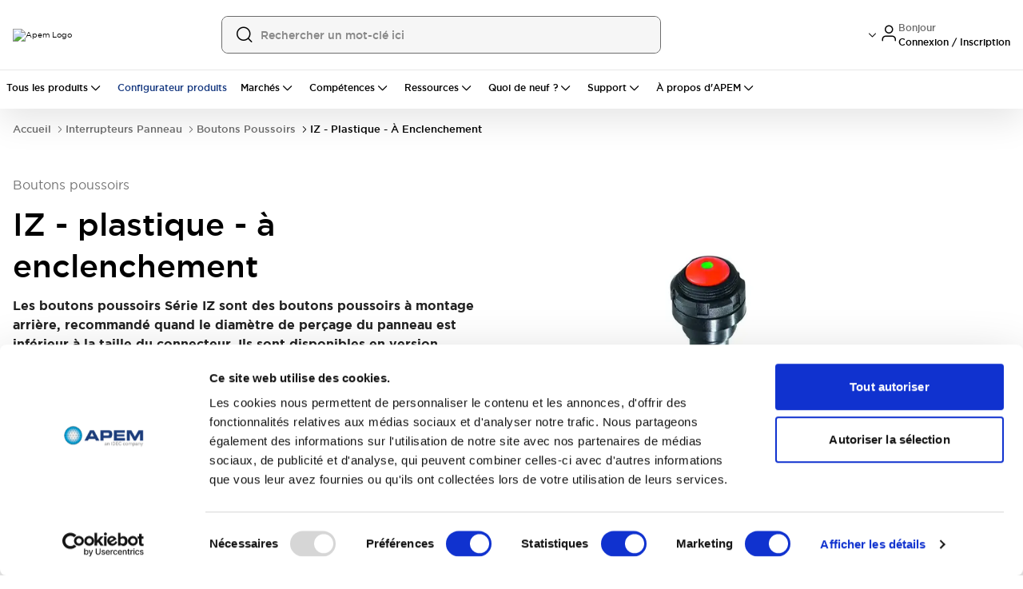

--- FILE ---
content_type: application/javascript; charset=UTF-8
request_url: https://www.apem.com/_next/static/chunks/4118-d5dd087abe8215f1.js
body_size: 23581
content:
"use strict";(self.webpackChunk_N_E=self.webpackChunk_N_E||[]).push([[4118,7394],{3864:(e,t,a)=>{a.d(t,{default:()=>p});var l=a(95155),n=a(94546),r=a(89841),s=a(76784),c=a(85203),o=a.n(c),i=a(95604),d=a(52619),u=a.n(d),m=a(12115);function p(e){var t,a,c,d,p,x,h,g,f,v,y,j;let{apiRequestDetails:b,quoteData:N,quoteList:w,regionInfo:_,userType:C}=e,A=(0,i.useTranslations)("quote"),S=async()=>{var e;await (0,r.jy)(b.token,b.siteId,b.lang,null==N||null==(e=N.data)?void 0:e.quoteId,b.email)};return(0,m.useEffect)(()=>{var e,t,a,l;let r=(null==N||null==(t=N.data)||null==(e=t.products)?void 0:e.map(e=>({partNumber:e.partNumber,quantity:e.productQuantity})))||[];"success"===N.status&&(0,s.sendGTMEvent)({event:"quote_Detail",value:"View Quote Details",data:{quoteid:null==N||null==(a=N.data)?void 0:a.quoteId,quoteDate:(0,n.ow)(null==N||null==(l=N.data)?void 0:l.submittedDate,_.regionCode,_.site),products:r}})},[N]),(0,l.jsxs)(l.Fragment,{children:[(0,l.jsxs)("div",{className:"flex flex-col  gap-2 lg:gap-[14px] ",children:[(0,l.jsxs)("div",{className:"flex items-center",children:[(0,l.jsx)("span",{className:"icon-chevron-left text-24 text-black  "}),(0,l.jsxs)("span",{className:"font-medium text-12 leading-12 md:text-14 md:leading-14 items-center py-[3px]",children:["idec"===_.site&&(0,l.jsx)(u(),{prefetch:!1,href:_.slugUrl?"/".concat(_.slugUrl,"/").concat("B2P"===C?"my-company":"my-account","/quotes"):"/".concat("B2P"===C?"my-company":"my-account","/quotes"),className:"font-medium text-12 leading-12 lg:text-14 lg:leading-14 items-center py-[3px] hover:cursor-pointer",children:A("title.backToQuotes")}),"apem"===_.site&&(0,l.jsx)(u(),{prefetch:!1,href:_.slugUrl?"/".concat(_.slugUrl,"/my-account/quotes"):"/my-account/quotes",className:"font-medium text-12 leading-12 lg:text-14 lg:leading-14 items-center py-[3px] hover:cursor-pointer",children:A("title.backToQuotes")})]})]}),(0,l.jsxs)("div",{className:"flex flex-row justify-between gap-2 items-center md:ml-2",children:[(0,l.jsx)("p",{className:"text-24 font-medium leading-24",children:A("title.quoteDetails")}),(0,l.jsx)("div",{className:"gap-[40px] md:gap-[0px] flex flex-row",onClick:S,children:(0,l.jsxs)("div",{className:"py-[5px] md:py-3 md:px-5 gap-2 flex items-center hover:text-primary hover:cursor-pointer",children:[(0,l.jsx)("span",{className:"icon-download text-24 "}),(0,l.jsx)("span",{className:" items-center font-medium",children:A("title.exportCsv")})]})})]})]}),N&&N.data&&(0,l.jsxs)("div",{className:" px-4 py-5 md:px-0 md:py-6 rounded-[8px]  flex flex-col gap-4 md:gap-4  bg-gray-50  border border-b-gray-200 ",children:[(0,l.jsxs)("div",{className:"flex flex-col sm:flex-row gap-[8px] md:gap-5 sm:justify-between sm:items-center",children:[(0,l.jsxs)("div",{className:"flex flex-col sm:flex-row-reverse gap-2 sm:items-center md:ml-2",children:[(null==N||null==(t=N.data)?void 0:t.quoteState)&&(0,l.jsx)("p",{className:o()("w-fit md:text-center rounded-[80px] border px-[12px] py-[4px] text-12 leading-12 font-medium capitalize  text-success bg-[#F5FFF7] border-success"),children:null==N||null==(a=N.data)?void 0:a.quoteState}),(0,l.jsxs)("p",{className:" md:text-center md:text-20 md:leading-20 font-medium text-gray-900",children:[A("label.quoteId"),": ",null==N||null==(c=N.data)?void 0:c.quoteId]})]}),(0,l.jsx)("div",{className:"flex flex-col md:flex-row gap-[6px] md:gap-4 md:mr-4",children:(0,l.jsxs)("p",{className:"gap-2 flex",children:[(0,l.jsx)("span",{className:" md:text-16 md:leading-16 text-gray-900",children:A("label.quoteDate")}),(0,l.jsx)("span",{className:" md:text-16 md:leading-16 text-gray-900 font-medium md:font-normal",children:(0,n.ow)(null==N||null==(d=N.data)?void 0:d.submittedDate,_.regionCode,_.site)})]})})]}),(0,l.jsx)("hr",{className:"bg-gray-200"}),(0,l.jsxs)("div",{className:"flex flex-col gap-[6px] md:gap-4",children:[(0,l.jsx)("div",{className:" font-medium md:ml-2",children:A("title.quoteSummary")}),(0,l.jsxs)("div",{className:"flex flex-col gap-[6px] md:grid md:grid-cols-[350px_700px] md:gap-4 ",children:[(0,l.jsxs)("p",{className:" md:text-16 md:leading-16 gap-1 md:ml-2",children:[(0,l.jsxs)("span",{children:[A("label.name"),": "]}),(0,l.jsx)("span",{className:"px-2 font-medium",children:null==N||null==(x=N.data)||null==(p=x.quoteSummary)?void 0:p.name})]}),(0,l.jsxs)("p",{className:" md:text-16 md:leading-16 gap-1 md:ml-2",children:[(0,l.jsxs)("span",{children:[A("label.phoneNumber"),": "]}),(0,l.jsx)("span",{className:"px-2 font-medium",children:null==N||null==(g=N.data)||null==(h=g.quoteSummary)?void 0:h.phoneNumber})]}),(0,l.jsxs)("p",{className:" md:text-16 md:leading-16 gap-1 md:ml-2",children:[(0,l.jsxs)("span",{children:[A("label.company"),": "]}),(0,l.jsx)("span",{className:"px-2 font-medium",children:null==N||null==(v=N.data)||null==(f=v.quoteSummary)?void 0:f.company})]}),(0,l.jsxs)("p",{className:" md:text-16 md:leading-16 gap-1 md:ml-2",children:[(0,l.jsxs)("span",{children:[" ",A("label.email"),": "]}),(0,l.jsx)("span",{className:"px-2 font-medium",children:null==N||null==(j=N.data)||null==(y=j.quoteSummary)?void 0:y.email})]})]})]})]}),w&&(0,l.jsx)("div",{className:"p-3 xl:p-6 border rounded-md border-gray-200",children:(0,l.jsxs)("div",{className:"lg:grid lg:grid-cols-[55%_19%_26%] flex flex-col ",children:[(0,l.jsx)("div",{className:"hidden lg:grid lg:col-span-3 rounded-md p-2 bg-gray-50",children:(0,l.jsxs)("div",{className:" text-primaryGray items-center grid grid-cols-[55%_19%_26%]",children:[(0,l.jsx)("span",{children:A("label.itemName")}),(0,l.jsx)("span",{children:A("label.qty")})]})}),(0,l.jsx)("div",{className:"lg:hidden gap-4 rounded-[4px] px-3 py-2 bg-gray-50 mb-4",children:(0,l.jsxs)("p",{className:" text-primaryGray font-medium md:text-16 md:leading-16",children:[w.length," ",A("label.items")]})}),(0,l.jsx)("div",{className:"lg:col-span-3 flex flex-col w-full text-14  max-h-[500px] overflow-y-auto",children:null==w?void 0:w.map(e=>(0,l.jsxs)("div",{className:"mb-4 pb-4 lg:grid lg:grid-cols-[55%_19%_26%] border-b last:border-0 border-gray-200 lg:mb-0 lg:pb-0 lg:border-0 last:mb-0 last:pb-0",children:[(0,l.jsxs)("div",{className:"flex gap-4 lg:py-3 lg:border-b items-center",children:[e.productImage?(0,l.jsx)("img",{className:"w-[70px] h-auto",src:e.productImage,alt:null==e?void 0:e.partNumber}):(0,l.jsx)("img",{className:"w-[70px] h-auto",src:"/images/noimage.png",alt:"no-image"}),(0,l.jsxs)("div",{className:"flex flex-col",children:[(0,l.jsx)("p",{className:"text-10 font-medium uppercase text-primaryGray leading-10",children:null==e?void 0:e.partName}),(0,l.jsxs)("p",{className:"text-14 font-medium",children:[(null==e?void 0:e.dynamicProduct)===!0&&"apem"===_.site&&e.dynamicProductCode,((null==e?void 0:e.dynamicProduct)===!1||(null==e?void 0:e.dynamicProduct)===void 0)&&(null==e?void 0:e.partNumber)]}),(null==e?void 0:e.modelType)&&(0,l.jsx)("p",{className:"",children:null==e?void 0:e.modelType})]})]}),(0,l.jsxs)("div",{className:"flex lg:py-3 lg:border-b pl-[86px] lg:pl-0 items-center gap-4",children:[(0,l.jsxs)("label",{className:"lg:hidden",children:[A("label.qty"),":"," ",(0,l.jsx)("span",{className:"font-medium",children:e.productQuantity})]}),(0,l.jsx)("div",{className:"hidden lg:flex pl-2",children:(0,l.jsx)("div",{className:"flex font-medium",children:e.productQuantity})})]}),(0,l.jsx)("div",{className:"flex lg:py-3 lg:border-b pl-[86px] lg:pl-0 items-center gap-4",children:(0,l.jsx)("div",{className:"flex",children:(0,l.jsx)("div",{className:"flex font-medium",children:e.shipped})})})]},null==e?void 0:e.partNumber))})]})})]})}},9808:(e,t,a)=>{a.d(t,{default:()=>u});var l=a(95155),n=a(12115),r=a(90430),s=a(95604),c=a(13544),o=a(31662),i=a(21548),d=a(72378);function u(e){let{categories:t,regionInfo:a}=e,u=d.A.get("locale"),m=(0,s.useTranslations)("announcements"),p=(0,i.A)({pageType:"cms_announcements",regionInfo:a});(null==a?void 0:a.regionCode)==="jp"||(null==a?void 0:a.regionCode)==="eu"||(null==a?void 0:a.regionCode)==="cn"||null==a||a.regionCode;let[x,h]=(0,n.useState)("All"),[g,f]=(0,n.useState)(null);return(0,n.useEffect)(()=>{var e;null==(e=localStorage)||e.setItem("locale",u||"en-US")},[]),(0,l.jsxs)(l.Fragment,{children:[(0,l.jsx)("div",{className:"myacc-page-title",children:(0,l.jsx)("p",{children:m("title")})}),(0,l.jsx)("div",{className:"myacc-box-container ann_wrap  flex flex-col gap-6",children:(0,l.jsx)("div",{className:"flex flex-col gap-6 ",children:(0,l.jsx)(c.G,{searchClient:r._,indexName:(null==a?void 0:a.site)=="idec"?(null==a?void 0:a.regionCode)=="jp"?null==g||"All"==g?"".concat("prd","_idec_cms_announcements_ja_date_desc"):"".concat("prd","_idec_cms_announcements_ja_title_desc"):null==p?void 0:p.dateDesc:"".concat("prd","_apem_cms_announcements"),children:(0,l.jsx)(o.A,{categories:t,regionInfo:a,selectedCategory:x,setSelectedCategory:h,selectednewyear:g,setSelectednewyear:f})})})})]})}},14299:(e,t,a)=>{a.d(t,{default:()=>v});var l=a(95155),n=a(20063),r=a(12115),s=a(97003),c=a(31036),o=a(89841),i=a(95604),d=a(94546),u=a(27306),m=a(28229),p=a(99639),x=a(81483),h=a(85203),g=a.n(h),f=a(59050);function v(e){let{regionInfo:t,token:a}=e,h=(0,i.useTranslations)("invoice"),v=(0,i.useTranslations)("quote"),[y,j]=(0,r.useState)([]),[b,N]=(0,r.useState)(0),[w,_]=(0,r.useState)(""),[C,A]=(0,r.useState)(!1),[S,T]=(0,r.useState)(0),D=(0,n.useRouter)(),[P,k]=(0,r.useState)(!1),[U,I]=(0,r.useState)(""),[E,B]=(0,r.useState)(0);new Date().getFullYear().toString();let O={label:h("quoteNumber"),value:"quoteId"},[L,q]=(0,r.useState)({fromDate:void 0,toDate:void 0}),[F,z]=(0,r.useState)(""),[R,G]=(0,r.useState)(null),M=async()=>{A(!0);try{let l=await (0,o.vi)(a,t.siteId,t.sLang,L.fromDate?"".concat(L.fromDate.getFullYear(),"-").concat(L.fromDate.getMonth()+1,"-").concat(L.fromDate.getDate()):"",L.toDate?"".concat(L.toDate.getFullYear(),"-").concat(L.toDate.getMonth()+1,"-").concat(L.toDate.getDate()):"",(null==R?void 0:R.value)||"",F,P,"","",E);if("success"===l.status){var e;A(!1),j((null==l||null==(e=l.data)?void 0:e.quotes)||[]),N(null==l?void 0:l.totalCount),T(l.pageSize),_("")}else l&&(null==l?void 0:l.status)==="error"&&(A(!1),_(l.message),j([]))}catch(e){A(!1),j([]),console.error("Error fetching quotes:",e)}},Q=(0,i.useTranslations)("quote");(0,i.useTranslations)("order");let[W,J]=(0,r.useState)(!1),Y=async(e,l)=>{var n,r;let s;A(!0),z(e),G(l),"quoteId"===l.value?"success"===(s=await (0,o.vi)(a,t.siteId,t.sLang,L.fromDate?"".concat(L.fromDate.getFullYear(),"-").concat(L.fromDate.getMonth()+1,"-").concat(L.fromDate.getDate()):"",L.toDate?"".concat(L.toDate.getFullYear(),"-").concat(L.toDate.getMonth()+1,"-").concat(L.toDate.getDate()):"",(null==R?void 0:R.value)||"",F,P,e,"",E)).status?(A(!1),j((null==s||null==(n=s.data)?void 0:n.quotes)||[]),N(null==s?void 0:s.totalCount),_("")):s&&(null==s?void 0:s.status)==="error"&&(A(!1),j([]),T(s.pageSize),_(s.message)):"partNumber"===l.value&&("success"===(s=await (0,o.vi)(a,t.siteId,t.sLang,L.fromDate?"".concat(L.fromDate.getFullYear(),"-").concat(L.fromDate.getMonth()+1,"-").concat(L.fromDate.getDate()):"",L.toDate?"".concat(L.toDate.getFullYear(),"-").concat(L.toDate.getMonth()+1,"-").concat(L.toDate.getDate()):"",(null==R?void 0:R.value)||"",F,P,"",e,E)).status?(A(!1),j((null==s||null==(r=s.data)?void 0:r.quotes)||[]),N(null==s?void 0:s.totalCount),T(s.pageSize),_("")):s&&(null==s?void 0:s.status)==="error"&&(A(!1),j([]),_(s.message))),I(e)},V=async()=>{A(!0),_("");let e=await (0,o.Zu)(a,t.siteId,t.sLang,E);if((null==e?void 0:e.status)==="success"){var l;A(!1),j(null==e||null==(l=e.data)?void 0:l.quotes),N(null==e?void 0:e.totalCount),T(e.pageSize),_("")}else(null==e?void 0:e.status)==="error"?(A(!1),_(e.message)):e.errors&&e.errors[0]&&"InvalidTokenError"===e.errors[0].type&&(0,n.redirect)(t.slugUrl?"/".concat(t.slugUrl,"/logout"):"/logout")};return(0,r.useEffect)(()=>{(0,f.I)(F)?L.fromDate||L.toDate?M():V():Y(F,R)},[E]),(0,r.useEffect)(()=>{z(""),!0===W?M():(0,f.I)(L)?V():M(),k(!1)},[P]),(0,r.useEffect)(()=>{(L.fromDate||L.toDate)&&(_(""),J(!0),M())},[L]),(0,l.jsxs)("div",{className:"myacc-main-container gap-4",children:[(0,l.jsx)("div",{className:" flex items-center justify-between",children:(0,l.jsx)("div",{className:"myacc-page-title",children:(0,l.jsx)("p",{children:Q("title.quote")})})}),(0,l.jsxs)("div",{className:"myacc-box-container flex flex-col gap-4",children:[(0,l.jsxs)("div",{className:"flex flex-col sm:flex-row gap-2 justify-between items-center",children:[(0,l.jsx)("div",{className:"w-full sm:w-auto order-0",children:(0,l.jsx)(u.A,{selected:O,setSearchComplete:k,onSearch:Y,searchList:[{label:h("quoteNumber"),value:"quoteId"},{label:h("partNumber"),value:"partNumber"}],name:v("buttons.searchQuote"),setPageNo:B})}),(0,l.jsxs)("div",{className:"w-full flex lg:flex-row flex-col gap-2  md:w-auto",children:[W&&L&&void 0!=L.fromDate&&void 0!=L.toDate&&(0,l.jsx)("div",{className:"flex w-full sm:w-auto gap-2 order-2 md:order-1",children:(0,l.jsxs)(s.$,{onClick:()=>{J(!1),q({fromDate:void 0,toDate:void 0}),F?k(!1):k(!0)},theme:"ghost",className:"sm:h-full w-full rounded-md border hover:bg-primary hover:text-white border-black flex gap-2 items-center",children:[(0,l.jsx)("i",{className:"icon-close font-medium text-20 leading-20"})," ",(0,l.jsx)("span",{className:"text-14 leading-14",children:Q("clearall")})]})}),(0,l.jsx)("div",{className:"order-1 md:order-2",children:(0,l.jsx)(c.A,{dateRange:L,placeHolder:"Select Date Range",customClassName:"h-[45px] col-span-2",iconClassName:"md:text-24",iconDownClassName:"md:text-24",onDateChange:(e,t)=>{q({fromDate:e,toDate:t})},onClear:()=>{q({fromDate:void 0,toDate:void 0}),I("")}})})]})]}),(0,l.jsx)("div",{children:(0,l.jsxs)("div",{className:"",children:[(0,l.jsx)("div",{className:"hidden md:grid col-span-4 bg-gray-50 rounded-[8px]",children:(0,l.jsxs)("div",{className:"text-14 leading-14 py-2 px-4 text-gray-800 items-center grid grid-cols-6 ",children:[(0,l.jsx)("span",{className:"",children:Q("label.quoteNumber")}),(0,l.jsx)("span",{className:"",children:Q("label.partNumber")}),(0,l.jsx)("span",{className:"ml-[5rem]",children:Q("label.qty")}),(0,l.jsx)("span",{className:"",children:Q("label.requestedOn")}),(0,l.jsx)("span",{className:"",children:Q("label.status")}),(0,l.jsx)("span",{className:"text-center",children:Q("label.quoteDetails")})]})}),(0,l.jsxs)("div",{className:"break-all col-span-4 w-full flex flex-col gap-6 md:gap-0 min-h-[200px]",children:[C?(0,l.jsx)("div",{className:"flex items-center justify-center min-h-[200px]",children:(0,l.jsx)(p.A,{})}):(0,l.jsx)(l.Fragment,{children:null==y?void 0:y.map((e,a)=>(0,l.jsxs)("div",{className:"md:grid md:grid-cols-6 flex flex-col gap-2 md:gap-0 border border-gray-100 rounded-md md:border-t-0 md:border-r-0 md:border-l-0 md:border-b p-4 md:p-0 text-14 xl:text-16 font-medium md:py-6 md:rounded-none",children:[(0,l.jsxs)("div",{className:"flex md:pl-4 items-center gap-1 lg:gap-0 lg:justify-between",children:[(0,l.jsxs)("label",{className:"md:hidden text-gray-500 font-normal",children:[Q("label.quoteNumber"),":"]}),(0,l.jsx)("div",{className:"flex flex-col",children:e.quoteNumber})]}),(0,l.jsxs)("div",{className:"flex md:pl-4 items-center gap-1 lg:gap-0 lg:justify-between",children:[(0,l.jsxs)("label",{className:"md:hidden text-gray-500 font-normal",children:[Q("label.partNumber"),":"]}),(0,l.jsxs)("div",{className:"flex flex-col",children:[(null==e?void 0:e.dynamicProduct)===!0&&(null==t?void 0:t.site)==="apem"&&(null==e?void 0:e.dynamicProductCode),((null==e?void 0:e.dynamicProduct)===!1||(null==e?void 0:e.dynamicProduct)===void 0)&&e.partNumber]})]}),(0,l.jsxs)("div",{className:"flex md:pl-4 items-center gap-1 lg:gap-0 lg:justify-around",children:[(0,l.jsxs)("label",{className:"md:hidden text-gray-500 font-normal",children:[Q("label.qty"),":"]}),(0,l.jsx)("div",{className:"flex flex-col",children:e.quantity})]}),(0,l.jsxs)("div",{className:"flex items-center gap-1",children:[(0,l.jsx)("label",{className:"md:hidden text-gray-500 font-normal",children:Q("label.quoteDate")}),(0,l.jsx)("div",{className:"flex flex-col",children:(0,l.jsx)("p",{className:"text-14 leading-14 font-medium",children:(0,d.ow)(null==e?void 0:e.submittedDate,t.regionCode,t.site)})})]}),(0,l.jsx)("div",{className:"flex items-center justify-between",children:(0,l.jsx)("div",{className:"flex flex-col",children:(null==e?void 0:e.status)&&(0,l.jsx)("p",{className:g()("rounded-full border px-[12px] py-[4px] text-12 leading-12 font-medium  justify-center items-center text-success bg-[#F5FFF7] border-success"),children:e.status})})}),(0,l.jsx)("div",{className:"flex w-full mt-1 md:mt-0 justify-between",children:(0,l.jsx)(s.$,{theme:"secondary",className:"w-full",onClick:()=>{D.push("quotes/quote-detail?quoteNumber=".concat(e.quoteNumber))},children:Q("label.quoteDetails")})})]},"Order-".concat(a,"-").concat(null==e?void 0:e.quoteNumber)))}),w&&(0,l.jsx)("div",{className:"flex justify-center w-full py-4 min-h-[200px] items-center",children:(0,l.jsx)("p",{className:"text-danger",children:w})})]})]})}),b>10&&""===w&&(0,l.jsx)(x.A,{totalItems:b,itemsPerPage:10,currentPage:E,onPageChange:e=>{B(e),(0,m.e)()},pagination:!0,regionCode:null==t?void 0:t.regionCode})]})]})}},22491:(e,t,a)=>{a.d(t,{A:()=>l});function l(e,t,a,l,n){let r,s=[],c=null==l?void 0:l.split(",");if("idec"===e&&"B2P"===n){if(["eu","apac","us","ca","cn"].includes(t))switch(a){case"update-profile":case"dashboard":case"announcements":case"distributor-incentives":case"sales-tools":s.push("b2badmingroup","b2badminauthonlygroup","b2bmanagementgroup","b2baccountinggroup","b2bsalesgroup","b2bsaleswithoutnetpricegroup","b2bordererwithoutcreategroup","b2borderergroup","b2bcustomergroup","b2bidecadmingroup","b2badmingroup","B2Pdocumentgroup","B2Ppricelistgroup","b2bcustomergroup");break;case"user-accounts":case"user-detail":case"company-units":case"company-detail":s.push("b2badmingroup","b2badminauthonlygroup")}if(["us","ca","cn","apac"].includes(t)&&"cart"===a&&s.push("b2badmingroup","b2borderergroup"),["eu","apac","in","tw"].includes(t))switch(a){case"quote":case"quote-confirmation":case"quote-detail":case"quotes":s.push("b2badmingroup","b2badminauthonlygroup","b2bmanagementgroup","b2bsalesgroup","b2borderergroup")}if(["apac","us","ca","cn"].includes(t))switch(a){case"saved-carts":case"saved-Cart-detail":s.push("b2badmingroup","b2bsalesgroup","b2borderergroup","b2bordererwithoutcreategroup");break;case"address-book":s.push("b2badmingroup","b2bsalesgroup","b2bordererwithoutcreategroup","b2borderergroup","b2badminauthonlygroup","b2bmanagementgroup","b2baccountinggroup","b2bsaleswithoutnetpricegroup");break;case"orders":case"order-confirmation":case"order-detail":case"return-items":s.push("b2badmingroup","b2bsalesgroup","b2bordererwithoutcreategroup","b2borderergroup");break;case"price-inventory-inquiry":s.push("b2badmingroup","b2bsalesgroup","b2bsaleswithoutnetpricegroup","b2bordererwithoutcreategroup","b2borderergroup");break;case"invoices":case"master-price-list":case"price-book-updates":s.push("b2badmingroup","b2baccountinggroup")}if(["eu","apac","us","ca","cn"].includes(t))switch(a){case"partner-resources":s.push("b2badmingroup","b2badminauthonlygroup","b2bmanagementgroup","b2baccountinggroup","b2bsalesgroup","b2bsaleswithoutnetpricegroup","b2bordererwithoutcreategroup","b2borderergroup","b2bcustomergroup");break;case"business-documents":s.push("b2badmingroup")}if(["us","ca","cn"].includes(t))switch(a){case"special-price":case"special-price-request":case"special-price-detail":s.push("b2badmingroup","b2baccountinggroup","b2bsalesgroup","b2bordererwithoutcreategroup","b2borderergroup")}if(["apac","us","ca"].includes(t))switch(a){case"returns":case"return-detail":s.push("b2badmingroup","b2bordererwithoutcreategroup","b2borderergroup")}if(["us","ca"].includes(t))switch(a){case"stock-rotation":case"stock-rotation-details":s.push("b2badmingroup","b2bordererwithoutcreategroup","b2borderergroup");break;case"requestSpecialPrice":s.push("b2badmingroup","b2bsalesgroup")}if("jp"===t)switch(a){case"update-profile":case"dashboard":case"announcements":case"sales-tools":s.push("b2bidecadmingroup","b2badmingroup","B2Pdocumentgroup","B2Ppricelistgroup","b2bcustomergroup","b2bwebedigroup");break;case"user-accounts":case"user-detail":case"company-units":case"company-detail":s.push("b2bidecadmingroup","b2badmingroup");break;case"sales-tools":s.push("b2badmingroup","B2Pdocumentgroup","B2Ppricelistgroup");break;case"master-price-list":s.push("b2badmingroup","b2bidecadmingroup","B2Ppricelistgroup");break;case"business-documents":s.push("b2badmingroup","B2Pdocumentgroup","b2bidecadmingroup")}}if("apem"===e&&"B2P"===n)switch(a){case"quote":case"quote-confirmation":case"update-profile":case"dashboard":case"announcements":case"quotes":case"quote-detail":case"sales-tools":case"partner-resources":case"business-documents":s.push("b2pApemAdminGroup","b2pApemPartnerGroup");break;case"user-accounts":case"user-detail":case"company-units":case"company-detail":s.push("b2pApemAdminGroup");break;case"https:":case"http:":s.push("b2pApemSasStockGroup")}if(("idec"===e||"apem"===e)&&("B2C"===n||"B2B"===n)){if(["in","tw","eu","apac"].includes(t)||"apem"===e)switch(a){case"update-profile":case"announcements":case"quote":case"quote-confirmation":case"quote-detail":case"quotes":s.push("b2bcustomergroup","");break;case"https:":case"http:":s.push("b2pApemSasStockGroup")}if(["us","ca"].includes(t))switch(a){case"update-profile":case"address-book":case"orders":case"order-confirmation":case"order-detail":case"saved-carts":case"saved-Cart-detail":s.push("b2bcustomergroup","")}if(["cn"].includes(t)&&"update-profile"===a&&s.push("b2bcustomergroup",""),"jp"===t)switch(a){case"update-profile":case"address-book":case"orders":case"order-confirmation":case"order-detail":case"saved-carts":case"saved-Cart-detail":s.push("b2bcustomergroup","")}}return r=s=[...new Set(s)],null==c?void 0:c.some(e=>null==r?void 0:r.includes(e))}},24275:(e,t,a)=>{a.d(t,{AG:()=>h,Ac:()=>N,Bn:()=>D,Dl:()=>k,Dq:()=>m,Ft:()=>A,K1:()=>_,Ke:()=>y,RY:()=>T,SQ:()=>j,V8:()=>o,Wp:()=>v,cQ:()=>p,cu:()=>f,fe:()=>i,iV:()=>P,jL:()=>S,j_:()=>u,nn:()=>x,r2:()=>d,rW:()=>g,s6:()=>C,tU:()=>c,x4:()=>b,xd:()=>w});var l=a(54305);let n="https://dmtgen2-prod-gw.idec.com/api",r="bdd781efd2964761827da47230a3d645",s="1627Cb329f76453EBFB4b758a39e22B1",c=async(e,t,a,l,c)=>{try{let o=await fetch("".concat(n,"/occ/v2/").concat(t,"/").concat(a,"/users/").concat(c,"/carts/").concat(l,"/cartSummary"),{method:"GET",headers:{"Content-Type":"application/json",Authorization:"Bearer ".concat(e),flex_client_id:r,flex_client_secret:s}});return await o.json()}catch(e){throw console.error("Error in Cart List API =>",e),e}},o=async(e,t,a,l)=>{try{let c=await fetch("".concat(n,"/occ/v2/").concat(a,"/users/current/carts?oldCartId=").concat(e,"&toMergeCartGuid=").concat(t),{method:"POST",headers:{"Content-Type":"application/json",Authorization:"Bearer ".concat(l),flex_client_id:r,flex_client_secret:s}});return await c.json()}catch(e){throw console.error("Error in Merge Cart List API =>",e),e}},i=async(e,t,a,l,c,o)=>{try{let i=await fetch("".concat(n,"/occ/v2/").concat(t,"/").concat(a,"/users/").concat(o,"/carts/").concat(c,"/removeEntries?entryNumbers=").concat(l),{method:"POST",headers:{"Content-Type":"application/json",Authorization:"Bearer ".concat(e),flex_client_id:r,flex_client_secret:s}});return await i.json()}catch(e){throw console.error("Error in Cart - Delete Single Item API =>",e),e}},d=async(e,t,a,c,o,i,d)=>{try{let l=await fetch("".concat(n,"/occ/v2/").concat(t,"/").concat(a,"/users/").concat(d,"/carts/").concat(o,"/UpdateEntry/quantity?entryNumber=").concat(c,"&quantity=").concat(i),{method:"POST",headers:{"Content-Type":"application/json",Authorization:"Bearer ".concat(e),flex_client_id:r,flex_client_secret:s}});return await l.json()}catch(e){return console.error("Error in Cart Update Quantity API =>",e),(0,l.L)()}},u=async(e,t,a,c,o,i,d)=>{try{let l="".concat(n,"/occ/v2/").concat(t,"/").concat(a,"/users/").concat(d,"/carts/").concat(i,"/reqDeliveryDate?entryNumber=").concat(c);o&&(l+="&reqDeliveryDate=".concat(o));let u=await fetch(l,{method:"POST",headers:{"Content-Type":"application/json",Authorization:"Bearer ".concat(e),flex_client_id:r,flex_client_secret:s}});return await u.json()}catch(e){return console.error("Error in req Delivery Date API =>",e),(0,l.L)()}},m=async(e,t,a,l)=>{try{let c=encodeURIComponent(a),o=await fetch("".concat(n,"/occ/v2/").concat(t,"/cart/").concat(l,"/searchPartNumber?partNumber=").concat(c.trim()),{method:"GET",headers:{"Content-Type":"application/json",Authorization:"Bearer ".concat(e),flex_client_id:r,flex_client_secret:s}});return await o.json()}catch(e){throw console.error("Error in Cart Search API =>",e),e}},p=async(e,t,a,l,c,o)=>{try{let i=await fetch("".concat(n,"/occ/v2/").concat(a,"/").concat(l,"/import/csv/carts/").concat(c,"/saved-cart?isQuickOrder=").concat(o),{method:"POST",headers:{Authorization:"Bearer ".concat(e),flex_client_id:r,flex_client_secret:s},body:t});return await i.json()}catch(e){throw console.error("Error in File Import upload =>",e),e}},x=async(e,t,a,l,c)=>{try{let o=await fetch("".concat(n,"/occ/v2/").concat(t,"/").concat(a,"/users/").concat(l,"/carts/").concat(c,"/export"),{method:"GET",headers:{"Content-Type":"application/json",Authorization:"Bearer ".concat(e),flex_client_id:r,flex_client_secret:s}});return await o.text()}catch(e){throw console.error("Error in File Export Api =>",e),e}},h=async(e,t,a,l,c,o)=>{try{let i=await fetch("".concat(n,"/occ/v2/").concat(t,"/users/").concat(a,"/savedCarts?page=").concat(l,"&pageSize=").concat(c,"&sort=").concat(o),{method:"GET",headers:{"Content-Type":"application/json",Authorization:"Bearer ".concat(e),flex_client_id:r,flex_client_secret:s}});return await i.json()}catch(e){throw console.error("Error in File Saved API =>",e),e}},g=async(e,t,a,l,c,o,i,d)=>{try{let u=new URLSearchParams;l&&u.append("poNumber",l),c&&u.append("sellToCustomer",c),o&&u.append("sellToAddressId",o),d&&u.append("shippingAccountNumber",d);let m=await fetch("".concat(n,"/occ/v2/").concat(t,"/account/users/").concat(i,"/carts/").concat(a,"/sellToCustomer?").concat(u.toString()),{method:"GET",headers:{"Content-Type":"application/json",Authorization:"Bearer ".concat(e),flex_client_id:r,flex_client_secret:s}});return await m.json()}catch(e){throw console.error("Error in Fetch Business Data =>",e),e}},f=async(e,t,a,l,c,o,i)=>{try{let d=new URLSearchParams;l&&d.append("poNumber",l),c&&d.append("sellToAddressId",c),i&&d.append("shippingAccountNumber",i);let u=await fetch("".concat(n,"/occ/v2/").concat(t,"/account/users/").concat(o,"/carts/").concat(a,"/sellToCustomer?").concat(d.toString()),{method:"GET",headers:{"Content-Type":"application/json",Authorization:"Bearer ".concat(e),flex_client_id:r,flex_client_secret:s}});return await u.json()}catch(e){throw console.error("Error in Fetch Bus Data US and Canada =>",e),e}},v=async(e,t,a,l)=>{try{let c=await fetch("".concat(n,"/occ/v2/").concat(t,"/account/users/").concat(l,"/carts/").concat(a,"/sellToCustomer"),{method:"GET",headers:{"Content-Type":"application/json",Authorization:"Bearer ".concat(e),flex_client_id:r,flex_client_secret:s}});return await c.json()}catch(e){throw console.error("Error in sell To Customer Api =>",e),e}},y=async(e,t,a,l,c)=>{try{let o=await fetch("".concat(n,"/occ/v2/").concat(null==t?void 0:t.siteId,"/").concat(null==t?void 0:t.sLang,"/users/").concat(encodeURIComponent(a),"/carts/").concat(l,"/entries"),{method:"POST",headers:{"Content-Type":"application/json",Authorization:"Bearer ".concat(e),flex_client_id:r,flex_client_secret:s},body:JSON.stringify(c)});return await o.json()}catch(e){console.error("Error in Add Product to Cart =>",e)}},j=async(e,t,a,l,c)=>{try{let o=await fetch("".concat(n,"/occ/v2/").concat(null==t?void 0:t.siteId,"/").concat(null==t?void 0:t.sLang,"/users/").concat(a,"/carts/").concat(l,"/productBOM/addGrid"),{method:"POST",headers:{"Content-Type":"application/json",Authorization:"Bearer ".concat(e),flex_client_id:r,flex_client_secret:s},body:JSON.stringify(c)});return await o.json()}catch(e){console.error("Error in Add Multiple Product To Cart Api =>",e)}},b=async(e,t,a,c,o)=>{try{let l=await fetch("".concat(n,"/occ/v2/").concat(t,"/").concat(a,"/users/").concat(o,"/carts/").concat(c,"/validateCart"),{method:"GET",headers:{Authorization:"Bearer ".concat(e),flex_client_id:r,flex_client_secret:s}});return await l.json()}catch(e){return console.error("Error in Validate Cart Api =>",e),(0,l.L)()}},N=async(e,t,a,l,c)=>{try{let o=await fetch("".concat(n,"/occ/v2/").concat(t,"/").concat(a,"/users/").concat(c,"/carts/").concat(l,"/placeOrder"),{method:"POST",headers:{Authorization:"Bearer ".concat(e),flex_client_id:r,flex_client_secret:s}});return await o.json()}catch(e){throw console.error("Error in Fetch Place Order Api=>",e),e}},w=async(e,t,a,l,c,o)=>{try{let i=await fetch("".concat(n,"/occ/v2/").concat(t,"/").concat(a,"/users/").concat(c,"/carts/").concat(l,"/restoresavedcart?keepRestoredCart=").concat(o),{method:"PATCH",headers:{Authorization:"Bearer ".concat(e),flex_client_id:r,flex_client_secret:s}});return await i.json()}catch(e){throw console.error("Error in restore saved cart Api =>",e),e}},_=async(e,t,a,l,c,o,i)=>{try{let d=await fetch("".concat(n,"/occ/v2/").concat(t,"/").concat(a,"/users/").concat(o,"/carts/").concat(l,"/save"),{method:"POST",headers:{"Content-Type":"application/json",Authorization:"Bearer ".concat(e),flex_client_id:r,flex_client_secret:s},body:JSON.stringify({name:c,description:i||""})});return await d.json()}catch(e){throw console.error("Error in Save Cart Api =>",e),e}},C=async(e,t,a,l)=>{try{let c=await fetch("".concat(n,"/occ/v2/").concat(null==t?void 0:t.siteId,"/").concat(null==t?void 0:t.sLang,"/users/").concat(a,"/carts/").concat(l,"/flagForDeletion"),{method:"DELETE",headers:{"Content-Type":"application/json",Authorization:"Bearer ".concat(e),flex_client_id:r,flex_client_secret:s}});return await c.json()}catch(e){throw console.error("Error in flag For Deletion Api =>",e),e}},A=async(e,t,a,l,c,o)=>{try{let i=await fetch("".concat(n,"/occ/v2/").concat(t,"/").concat(a,"/users/").concat(o,"/carts/").concat(l,"/voucher/apply"),{method:"POST",headers:{"Content-Type":"application/json",Authorization:"Bearer ".concat(e),flex_client_id:r,flex_client_secret:s},body:JSON.stringify({voucherCode:c})});return await i.json()}catch(e){throw console.error("Error in Apply Promo Code Api =>",e),e}},S=async(e,t,a,l,c,o)=>{try{let i=await fetch("".concat(n,"/occ/v2/").concat(t,"/").concat(a,"/users/").concat(o,"/carts/").concat(l,"/voucher/remove"),{method:"POST",headers:{"Content-Type":"application/json",Authorization:"Bearer ".concat(e),flex_client_id:r,flex_client_secret:s},body:JSON.stringify({voucherCode:c})});return await i.json()}catch(e){throw console.error("Error in Remove Promo Code Api =>",e),e}},T=async(e,t,a,l,c,o,i,d,u)=>{try{let m=await fetch("".concat(n,"/occ/v2/").concat(t,"/").concat(a,"/users/").concat(u,"/carts/").concat(l,"/apply/spCode?entryNumber=").concat(i,"&partNo=").concat(c,"&spCode=").concat(o,"&quantity=").concat(d),{method:"PUT",headers:{"Content-Type":"application/json",Authorization:"Bearer ".concat(e),flex_client_id:r,flex_client_secret:s}});return await m.json()}catch(e){throw console.error("Error in Apply SP Code Api =>",e),e}},D=async(e,t,a,l,c,o)=>{try{let i=await fetch("".concat(n,"/occ/v2/").concat(t,"/").concat(a,"/users/").concat(o,"/carts/").concat(l,"/remove/spCode?entryNumber=").concat(c),{method:"PUT",headers:{"Content-Type":"application/json",Authorization:"Bearer ".concat(e),flex_client_id:r,flex_client_secret:s}});return await i.json()}catch(e){throw console.error("Error in Remove SP Code Api =>",e),e}},P=async(e,t,a,l)=>{try{let c=await fetch("".concat(n,"/occ/v2/").concat(t,"/").concat(a,"/cart/productBoList?partNo=").concat(l,"&qty=1"),{method:"GET",headers:{"Content-Type":"application/json",Authorization:"Bearer ".concat(e),flex_client_id:r,flex_client_secret:s}});return await c.json()}catch(e){throw console.error("Error in View BOM List Api =>",e),e}},k=async(e,t,a,l,c,o,i)=>{try{let d="".concat(n,"/occ/v2/").concat(t,"/").concat(a,"/users/").concat(l,"/carts/").concat(c,"/update/shipSet?entryNumber=").concat(i,"&shipSet=").concat(o),u="".concat(n,"/occ/v2/").concat(t,"/").concat(a,"/users/").concat(l,"/carts/").concat(c,"/update/shipSet?shipSet=").concat(o),m=await fetch(i?d:u,{method:"PUT",headers:{"Content-Type":"application/json",Authorization:"Bearer ".concat(e),flex_client_id:r,flex_client_secret:s}});return await m.json()}catch(e){throw console.error("Error in Ship set api =>",e),e}}},27306:(e,t,a)=>{a.d(t,{A:()=>p});var l=a(95155),n=a(54679),r=a(95604),s=a(12115),c=a(85203),o=a.n(c),i=a(97003);function d(e){var t;let a,{className:n,placeHolder:c,searchButton:d=!1,searchIconPosition:u="left",theme:m,searchValue:p,inputClassName:x,debounceTime:h=500}=e,g=(0,r.useTranslations)("invoice"),f=(0,r.useTranslations)("quote"),[v,y]=(0,s.useState)(""),j=(0,s.useCallback)((t=e=>{p&&p(e)},function(){for(var e=arguments.length,l=Array(e),n=0;n<e;n++)l[n]=arguments[n];clearTimeout(a),a=setTimeout(()=>t(...l),h)}),[p,h]);return(0,l.jsx)("div",{className:o()("",n),children:(0,l.jsxs)("div",{className:"relative search-container",children:[(0,l.jsx)("div",{className:o()("absolute inset-y-0 flex items-center pointer-events-none",{"left-[10px] lg:left-4":"left"===u},{"right-[10px] lg:right-4":"right"===u}),children:(0,l.jsx)("span",{className:"icon-search text-20 lg:text-24 ".concat(m?"text-primary":"text-primaryGray")})}),(0,l.jsx)("input",{type:"search",autoComplete:"off",id:"default-search",className:o()("custom-input",{"pl-9 lg:pl-12 pr-4":"left"===u},{"pr-9 lg:pr-12 pl-4":"right"===u},x),placeholder:c||g("search"),value:v,onChange:e=>{let t=e.target.value.trim();y(t),j(t)}}),d&&(0,l.jsx)("div",{className:"absolute right-0 top-0 h-full",children:(0,l.jsx)(i.$,{className:"flex h-full",onClick:()=>{p&&p(v)},children:f("buttons.search")})})]})})}var u=a(72378),m=a(59050);function p(e){let{onSearch:t,searchList:a,setSearchComplete:c,selected:o,name:p,setPageNo:x,desc:h,usertype:g}=e,f=(0,r.useTranslations)("invoice"),[v,y]=(0,s.useState)(""),[j,b]=(0,s.useState)({label:"",value:""}),[N,w]=(0,s.useState)(!1),[_,C]=(0,s.useState)(!1),A=async()=>{v.trim()&&j.value&&(C(!1),"jp"===S.regionCode&&"B2C"===g&&"orderNumber"===j.value?t(v,{label:"",value:"PONumber"}):t(v,j),w(!0),x&&x(0))},S=JSON.parse(u.A.get("regionInfo")||"{}");return(0,l.jsx)(l.Fragment,{children:N?(0,l.jsx)("span",{className:"flex h-full",children:(0,l.jsxs)("span",{className:"text-14  border items-center border-gray-200 flex gap-2 rounded-md py-2 px-4  cursor-pointer ",onClick:()=>void(y(""),c(!0),b({label:"",value:""}),w(!1)),children:[(0,l.jsx)("span",{className:"truncate leading-[30px] h-[29px] flex-grow",children:v}),(0,l.jsx)("span",{className:"icon icon-close text-20 text-primary"})]})}):(0,l.jsxs)(n.Dialog,{open:_,onOpenChange:C,children:[(0,l.jsx)(n.DialogTrigger,{className:"w-full lg:w-auto",children:(0,l.jsxs)("span",{className:"rounded-md bg-primary text-white px-4 py-2 lg:h-[45px] hover:bg-secondary flex gap-2 items-center",children:[(0,l.jsx)("span",{className:"icon-search font-medium"}),(0,l.jsx)("span",{className:"font-medium text-12 lg:text-14 xl:text-16 whitespace-nowrap",children:p||f("searchBy")})]})}),(0,l.jsxs)(n.DialogContent,{className:"flex flex-col gap-4 w-full lg:max-w-[460px] px-5 lg:px-[50px] py-8 lg:py-10",children:[(0,l.jsxs)("div",{className:"flex flex-col gap-2 mb-4",children:[(0,l.jsx)("p",{className:"text-20 leading-20 font-medium ",children:f("searchBy")}),h&&(0,m.h)(h)&&(0,l.jsx)("span",{className:"text-13",children:h})]}),(0,l.jsxs)("div",{className:"flex flex-col gap-4",children:[null==a?void 0:a.map(e=>(0,l.jsxs)("div",{className:"flex items-center gap-2 custom-radio",onClick:()=>b({label:e.label,value:e.value}),children:[(0,l.jsx)("input",{type:"radio",id:e.value,name:"searchOption",value:e.value,checked:j.value===e.value,onChange:()=>b({label:e.label,value:e.value})}),(0,l.jsx)("label",{htmlFor:e.value,children:e.label})]},e.value)),(0,l.jsx)(d,{placeHolder:f("searchOrderorPart"),searchValue:e=>y(e),inputClassName:"w-full placeholder:overflow-visible"}),(0,l.jsxs)("div",{className:"w-full flex gap-4",children:["cn"===S.regionCode&&(0,l.jsx)(i.$,{className:"w-full",theme:"secondary",onClick:()=>C(!1),type:"button",children:f("close")}),(0,l.jsx)(i.$,{className:"w-full",theme:""!==v&&""!==j.value?"primary":"disabledPrimary",onClick:()=>{A()},children:f("search")})]})]})]})]})})}},31036:(e,t,a)=>{a.d(t,{A:()=>p});var l=a(95155),n=a(12115),r=a(97450),s=a(97003),c=a(86835),o=a(72378),i=a(41197),d=a(94546);function u(e){let{selectedDate:t,setSelectedDate:a,disabled:s=!1,clearDates:u,setClearDates:m,isFutureDateRequired:p}=e,x=o.A;x.get("site");let h=JSON.parse(x.get("regionInfo")||"{}"),[g,f]=(0,n.useState)(!1),[v,y]=(0,n.useState)(new Date),[j,b]=(0,n.useState)(t?(0,d.ow)(null==t?void 0:t.toDateString(),null==h?void 0:h.regionCode,null==h?void 0:h.site):"");return(0,n.useEffect)(()=>{u&&(b(""),a(void 0),m(!1))},[u]),(0,l.jsx)(l.Fragment,{children:(0,l.jsx)(r.AM,{children:(0,l.jsxs)("div",{className:"relative",onClick:s?void 0:()=>f(!0),children:[(0,l.jsxs)(r.Wv,{className:"w-full",disabled:s,children:[(0,l.jsx)("input",{style:{fontSize:"inherit"},id:"date-input",readOnly:!0,type:"text",value:j,placeholder:"",onChange:e=>{b(e.target.value);let t=new Date((0,d.ow)(e.target.value,null==h?void 0:h.regionCode,null==h?void 0:h.site));(0,c.f)(t)?y(t):a(void 0)},className:"px-2 cursor-pointer w-full ".concat(s?"bg-gray-100 text-gray-400 cursor-not-allowed":""),disabled:s}),(0,l.jsx)("span",{className:"icon-calendar text-24 right-2 top-1/2 -translate-y-1/2 absolute ".concat(s?"text-gray-300":"")})]}),g&&(0,l.jsx)(r.hl,{className:"w-full",children:(0,l.jsx)(i.h,{className:"w-full",onNextClick:()=>{},onDayClick:()=>f(!1),month:v,onMonthChange:y,autoFocus:!0,mode:"single",required:!0,selected:t,onSelect:e=>{let t=(0,d.ow)(e.toDateString(),null==h?void 0:h.regionCode,null==h?void 0:h.site);e?(a(e),b(t)):(b(""),a(void 0))},disabled:p?void 0:{after:new Date}})})]})})})}var m=a(95604);function p(e){let{placeHolder:t="",customClassName:a="",iconClassName:c="",iconDownClassName:i="",onDateChange:p,onClear:x,dateRange:h,validation:g,futureDateEnable:f}=e,v=(0,m.useTranslations)("calendar"),y=(0,m.useTranslations)("order"),j=(0,m.useTranslations)("myAccount.label"),[b,N]=(0,n.useState)(void 0),[w,_]=(0,n.useState)(!1),[C,A]=(0,n.useState)(null),[S,T]=(0,n.useState)(void 0),[D,P]=(0,n.useState)(!1),k=JSON.parse(o.A.get("regionInfo")||"{}"),U=!1!==g;return(0,n.useEffect)(()=>{N(null==h?void 0:h.fromDate),T(null==h?void 0:h.toDate)},[h]),(0,n.useEffect)(()=>{D||A(null)}),(0,n.useEffect)(()=>{let e=()=>{P(!1)};return window.addEventListener("scroll",e),()=>{window.removeEventListener("scroll",e)}},[]),(0,l.jsxs)(r.AM,{open:D,children:[(0,l.jsx)(r.Wv,{onClick:()=>P(!0),asChild:!0,children:(0,l.jsxs)("div",{className:"px-[10px] w-full bg-white flex justify-between rounded-md border border-gray-800 items-center hover:cursor-pointer ".concat(a),children:[(0,l.jsxs)("div",{className:"flex gap-2 items-center text-wrap ",children:[(0,l.jsx)("span",{className:"icon-calendar font-medium text-20 ".concat(c)}),(0,l.jsx)("p",{className:"text-14 leading-none xl:leading-14 font-medium overflow-hidden ",children:b&&S?"".concat((0,d.ow)(b.toDateString(),null==k?void 0:k.regionCode,null==k?void 0:k.site)," - ").concat((0,d.ow)(S.toDateString(),null==k?void 0:k.regionCode,null==k?void 0:k.site)):j("selectDateRange")||t})]}),(0,l.jsx)("span",{className:"icon-chevron-down font-medium text-20 ".concat(i)})]})}),(0,l.jsx)(r.hl,{onInteractOutside:()=>P(!1),className:"w-auto p-1",children:(0,l.jsxs)("div",{className:"w-[290px] flex flex-col py-3 px-[10px] gap-[10px] rounded-[8px] bg-white",children:[(0,l.jsxs)("div",{className:"flex flex-col gap-1",children:[(0,l.jsx)("p",{className:"text-14 leading-14 font-medium text-gray-300",children:v("from")}),(0,l.jsx)(u,{selectedDate:b,setSelectedDate:N,clearDates:w,setClearDates:_})]}),(0,l.jsxs)("div",{className:"flex flex-col gap-1",children:[(0,l.jsx)("p",{className:"text-14 leading-14 font-medium text-gray-300",children:v("to")}),(0,l.jsx)(u,{selectedDate:S,setSelectedDate:T,clearDates:w,setClearDates:_,isFutureDateRequired:!0===f})]}),C&&(0,l.jsx)("p",{className:"text-red-500 text-12 text-center",children:C}),(0,l.jsxs)("div",{className:"flex justify-between items-center",children:[(0,l.jsxs)("button",{disabled:!b&&!S,onClick:()=>{N(void 0),T(void 0),A(null),x&&x(),_(!0)},className:"flex gap-2 text-black disabled:text-primaryGray font-medium items-center",children:[(0,l.jsx)("span",{className:"icon-delete text-20 leading-20"}),(0,l.jsx)("p",{className:"text-14 leading-14",children:y("listing.clearall")})]}),(0,l.jsx)(s.$,{theme:"primary",className:"text-12 leading-12 font-medium text-white",onClick:()=>{if(b&&S&&b>S&&U)return void A(v("fromDateToDate"));b||S||!U?!b&&U?A(v("fromDateRequired")):!S&&U?A(v("toDateRequired")):(A(null),p&&p(b,S),P(!1)):A(v("bothDateRequired"))},children:v("apply")})]})]})})]})}},31662:(e,t,a)=>{a.d(t,{A:()=>_});var l=a(95155),n=a(12115),r=a(95604),s=a(85203),c=a.n(s),o=a(84569),i=a(92542),d=a(51117),u=a(49900),m=a(22544),p=a(38652),x=a(44595),h=a(97003),g=a(52619),f=a.n(g),v=a(82684),y=a(22100),j=a(1213),b=a(94546),N=a(61566);function w(e){var t,a,n,s,o,i,d,u,m,p,x,h,g,v,y;let{hit:j,regionInfo:w}=e,_=null==w?void 0:w.locale,C=[];C=(null==j||null==(a=j.category)||null==(t=a[null!=_?_:"en-US"])?void 0:t[0])||(null==j||null==(s=j.category)||null==(n=s["en-US"])?void 0:n[0])||"";let A=(null==j||null==(o=j.date)?void 0:o[null!=_?_:"en-US"])||(null==j||null==(i=j.date)?void 0:i["en-US"])||"",S=(null==j||null==(d=j.linkPath)?void 0:d[null!=_?_:"en-US"])||(null==j||null==(u=j.linkPath)?void 0:u["en-US"])||"",T=(null==j||null==(m=j.linkTitle)?void 0:m[null!=_?_:"en-US"])||(null==j||null==(p=j.linkTitle)?void 0:p["en-US"])||"Download Document",D=(null==j||null==(x=j.title)?void 0:x[null!=_?_:"en-US"])||(null==j||null==(h=j.title)?void 0:h["en-US"])||"",P=(null==j||null==(g=j.linkOpenInNewWindow)?void 0:g[null!=_?_:"en-US"])||(null==j||null==(v=j.linkOpenInNewWindow)?void 0:v["en-US"])||"",k=(0,r.useTranslations)("announcements");return(0,l.jsx)("div",{className:"announcement-card",children:(0,l.jsx)("div",{className:"flex flex-col gap-3 md:gap-4",children:(0,l.jsxs)("div",{className:"p-4 md:p-6 flex flex-col gap-3 shadow-[0_2px_4px_0px_rgba(0,0,0,0.08)]",children:[(0,l.jsxs)("div",{className:"flex justify-between",children:[(0,l.jsx)("p",{className:"text-12 leading-12 md:text-13 md:leading-13 text-secondary font-medium uppercase",children:C}),(0,l.jsx)("p",{className:"text-12 leading-12 md:text-14 md:leading-14 font-medium text-primaryGray",children:(0,b.ow)(A,null==w?void 0:w.regionCode,null==w?void 0:w.site)})]}),(0,l.jsx)("p",{className:"text-16 leading-16 md:text-18 font-medium md:leading-18",children:D}),(0,l.jsx)("div",{className:"text-14 leading-14 md:text-16 md:leading-16",children:null==j||null==(y=j.body)?void 0:y[null!=_?_:"en-US"]}),(null==T?void 0:T.toLowerCase().includes(k("download")))?(0,l.jsxs)("button",{onClick:()=>{fetch(S).then(e=>e.blob()).then(e=>{let t=document.createElement("a");t.href=URL.createObjectURL(e),t.download=D,t.click()}).catch(console.error)},className:"flex gap-1 py-[5px] items-center hover:text-primary hover:cursor-pointer",children:[(0,l.jsx)("p",{className:"text-14 leading-14 font-medium",children:null!=T?T:"Download Document"}),(0,l.jsx)("span",{className:c()(" text-24 font-bold",{"icon-download":T.toLowerCase().includes("download")||""==T,"icon-chevron-right":!T.toLowerCase().includes("download")&&""!=T})})]}):(0,l.jsxs)(f(),{href:(0,N.v)(S),target:P?"_blank":"_self",prefetch:!1,className:"flex gap-1 py-[5px] items-center hover:text-primary hover:cursor-pointer",children:[(0,l.jsx)("p",{className:"text-14 leading-14 font-medium",children:null!=T?T:"Download Document"}),(0,l.jsx)("span",{className:c()(" text-24 font-bold",{"icon-download":T.toLowerCase().includes("download")||""==T,"icon-chevron-right":!T.toLowerCase().includes("download")&&""!=T})})]})]})})})}function _(e){var t;let{categories:a,regionInfo:s,selectedCategory:g,setSelectedCategory:b,selectednewyear:N,setSelectednewyear:_,isProuctNews:C}=e;(0,r.useTranslations)("myAccount");let A=(0,r.useTranslations)("sclp.allProducts"),{results:S}=(0,o.u)(),{roles:T}=(0,j.d4)(e=>e.auth.user),[D,P]=(0,n.useState)(null),[k,U]=(0,n.useState)(null),[I,E]=(0,n.useState)("All"),[B,O]=(0,n.useState)(!1),L=(0,v.G)(e=>{var t,a;return null==(a=e.auth)||null==(t=a.user)?void 0:t.usertype}),q=(0,m.mN)(),F="";F=(null==L?void 0:L.toUpperCase())==="B2P"?"(access.".concat(null==s?void 0:s.locale,':"B2P" OR access.').concat(null==s?void 0:s.locale,': "All")'):(null==L?void 0:L.toUpperCase())==="B2C"?"(access.".concat(null==s?void 0:s.locale,':"B2C" OR access.').concat(null==s?void 0:s.locale,': "All")'):L?"(access.".concat(null==s?void 0:s.locale,':"All")'):"(access.".concat(null==s?void 0:s.locale,':"All" OR access.').concat(null==s?void 0:s.locale,':"Guest")');let z="category.".concat(null==s?void 0:s.locale,':"').concat(null==g?void 0:g.toUpperCase(),'"'),R=(null==s?void 0:s.regionCode)!="jp"||C?"timestamp.".concat(null==s?void 0:s.locale,":").concat(D," TO ").concat(k):"financialYear.".concat(null==s?void 0:s.locale,":").concat(N),G="region:".concat((null==s||null==(t=s.regionLabel)?void 0:t.toLowerCase())=="us"?"USA":null==s?void 0:s.regionLabel),M=["代理店様向け案内文書","仕様変更","販売中止","ソフトウェア","お知らせ"],Q=e=>{let t=null==M?void 0:M.filter(t=>null==e?void 0:e.includes(t)),a=null==e?void 0:e.filter(e=>!(null==M?void 0:M.includes(e)));return(null==s?void 0:s.regionCode)==="jp"?["All",...t,...a]:["All",...e]},W=(0,n.useRef)(null),[J,Y]=(0,n.useState)(!0),[V,$]=(0,n.useState)(!0),[H,X]=(0,n.useState)(!1),[Z,K]=(0,n.useState)(Q(a)),ee=e=>{if(W.current){var t;null==W||null==(t=W.current)||t.scrollBy({left:"left"===e?-200:200,behavior:"smooth"})}},et=()=>{if(W.current){let{scrollLeft:e,scrollWidth:t,clientWidth:a}=W.current,l=t>a;Y(l&&e>0),$(l&&e+a<t-1)}},ea="hasData."+(null==s?void 0:s.locale)+":true",el=async()=>{if(H){let e="";"All"==I?e=(null==s?void 0:s.site)=="idec"?"".concat(G," AND ").concat(F):"".concat(F," AND ").concat(ea):"All"!=I&&(e=(null==s?void 0:s.site)=="idec"?"".concat(G," AND ").concat(R," AND ").concat(F):" ".concat(R," AND ").concat(F," AND ").concat(ea));let t=(null==s?void 0:s.site)=="idec"?"".concat("prd","_idec_cms_announcements"):"".concat("prd","_apem_cms_announcements"),a=await (0,y.A)(t,e,en,100,{timeoutMs:8e3});K(Q(Array.from(new Set(null==a?void 0:a.map(e=>{var t,a,l,n,r,c;return(null==e||null==(l=e.category)||null==(a=l[null!=(c=null==s?void 0:s.locale)?c:"en-US"])||null==(t=a[0])?void 0:t.trim())||(null==e||null==(r=e.category)||null==(n=r["en-US"])?void 0:n[0].trim())||""})))))}else{let e="";"All"==I?e=(null==s?void 0:s.site)=="idec"?"".concat(G," AND ").concat(F):"".concat(F," AND ").concat(ea):"All"!=I&&(e=(null==s?void 0:s.site)=="idec"?"".concat(G," AND ").concat(R," AND ").concat(F):" ".concat(R," AND ").concat(F," AND ").concat(ea));let t=(null==s?void 0:s.site)=="idec"?"".concat("prd","_idec_cms_announcements"):"".concat("prd","_apem_cms_announcements"),a=await (0,y.A)(t,e,"",100,{timeoutMs:8e3});K(Q(Array.from(new Set(null==a?void 0:a.map(e=>{var t,a,l,n,r,c;return(null==e||null==(l=e.category)||null==(a=l[null!=(c=null==s?void 0:s.locale)?c:"en-US"])||null==(t=a[0])?void 0:t.trim())||(null==e||null==(r=e.category)||null==(n=r["en-US"])?void 0:n[0].trim())||""})))))}},[en,er]=(0,n.useState)("");(0,n.useEffect)(()=>{},[g]),(0,n.useEffect)(()=>{},[I]),(0,n.useEffect)(()=>{var e;(null==S||null==(e=S.hits)?void 0:e.length)==0?(O(!0),b(Z[0])):O(!1)},[S]),(0,n.useEffect)(()=>{el()},[H,N]),(0,n.useEffect)(()=>{et()},[Z]),(0,n.useEffect)(()=>{let e=W.current;if(e){et();let t=requestAnimationFrame(()=>{et()});return e.addEventListener("scroll",et),window.addEventListener("resize",et),()=>{cancelAnimationFrame(t),e.removeEventListener("scroll",et),window.removeEventListener("resize",et)}}},[]);let es=["All",...Array.from({length:new Date().getFullYear()-Number("2020")+1},(e,t)=>(new Date().getFullYear()-t).toString())],ec={All:A("all")},eo=es.map(e=>ec[e]||e),ei={[A("all")]:"All"};return(0,l.jsxs)(l.Fragment,{children:[(0,l.jsxs)("div",{className:"flex flex-col gap-4",children:[(0,l.jsxs)("div",{className:"flex md:flex-row flex-col md:justify-between md:items-center gap-2 lg:gap-0",children:[(0,l.jsxs)("div",{className:"basis-1/2 lg:max-w-1/2 relative",children:[(0,l.jsx)("span",{className:"icon-search absolute top-[10px] left-[10px] pointer-events-none z-[1] w-6 h-6 text-24"}),(0,l.jsx)(p.A,{setSearchClicked:X,regionInfo:s,setsearchKeyward:er})]}),(0,l.jsxs)("div",{className:"w-full lg:basis-2/5 flex flex-row flex-wrap justify-end gap-x-3",children:[(null==s?void 0:s.regionCode)==="jp"&&(0,l.jsx)("div",{className:"max-w-fit",children:(0,l.jsx)(f(),{href:(null==s?void 0:s.slugUrl.length)>0?"/".concat(null==s?void 0:s.slugUrl,"/news"):"/news",children:(0,l.jsx)(h.$,{theme:"secondary",type:"button",className:"!h-[45px]",children:"一般ニュース"})})}),(0,l.jsx)("div",{className:c()("max-w-[150px] w-full",{"max-w-[220px]":(null==s?void 0:s.lang)==="fr","max-w-[190px]":(null==s?void 0:s.lang)==="de"}),children:(0,l.jsx)(u.A,{form:q,name:"announcement",placeHolder:(null==s?void 0:s.regionCode)==="jp"?A("all"):(null==s?void 0:s.regionCode)==="tw"?"選擇年份":(null==s?void 0:s.regionCode)==="cn"?"选择年份":"fr"===s.lang?"S\xe9lectionner l'ann\xe9e":"de"===s.lang?"Jahr ausw\xe4hlen":"Select Year",options:eo,onValueChange:e=>{let t=ei[e]||e;E(t),(null==s?void 0:s.regionCode)==="jp"&&T.includes("b2badmingroup")?(P(new Date(Number(t),3,1).getTime().toString()),U(new Date(Number(t)+1,2,31).getTime().toString())):(P(new Date(Number(t),0,1).getTime().toString()),U(new Date(Number(t),11,31).getTime().toString())),_(t),q.setValue("announcement",e)}})})]})]}),(0,l.jsxs)("div",{className:"flex gap-2 mt-6  items-center h-fit",children:[J&&(0,l.jsx)("button",{className:c()("icon-chevron-left text-20 leading-20 max-h-fit",{"text-gray-100":!J}),onClick:()=>ee("left")}),(0,l.jsx)("div",{ref:W,className:"flex gap-1 text-nowrap  overflow-x-scroll scrollbar-hide lg:overflow-x-auto border-b border-gray-200",children:(null==Z?void 0:Z.length)>1&&(null==Z?void 0:Z.map((e,t)=>(0,l.jsx)("button",{onClick:()=>{b(e)},className:c()("text-14 font-medium text-nowrap leading-14 md:p-3 p-[6px] hover:border-b-2 hover:border-secondary uppercase",{"border-b-2 border-secondary":(null==e?void 0:e.toLowerCase().trim())===(null==g?void 0:g.toLowerCase().trim())}),children:(null==e?void 0:e.toLowerCase().trim())==="all"?A("all"):e},t)))}),V&&(0,l.jsx)("button",{disabled:!V,className:c()("icon-chevron-right text-20 leading-20 max-h-fit",{"text-gray-100":!V}),onClick:()=>ee("right")})]})]}),B&&(0,l.jsx)("div",{className:"py-5 text-center",children:A("noResults")}),(0,l.jsx)(i.f,{hitComponent:e=>(0,l.jsx)(w,{...e,regionInfo:s})}),"All"===g&&"All"==I?(0,l.jsx)(d.Z,{filters:(null==s?void 0:s.site)=="idec"?"".concat(G," AND ").concat(F," AND ").concat(ea):"".concat(F," AND ").concat(ea),page:0}):"All"!=g&&"All"!=I?(0,l.jsx)(d.Z,{filters:(null==s?void 0:s.site)=="idec"?"".concat(G," AND ").concat(z," AND ").concat(R," AND ").concat(F," AND ").concat(ea):"".concat(z," AND ").concat(R," AND ").concat(F," AND ").concat(ea),page:0}):"All"!=g&&"All"==I?(0,l.jsx)(d.Z,{filters:(null==s?void 0:s.site)=="idec"?"".concat(G," AND ").concat(z," AND ").concat(F," AND ").concat(ea):"".concat(z," AND ").concat(F," AND ").concat(ea),page:0}):"All"===g&&"All"!=I?(0,l.jsx)(d.Z,{filters:(null==s?void 0:s.site)=="idec"?"".concat(G," AND ").concat(R," AND ").concat(F," AND ").concat(ea):"".concat(R," AND ").concat(F," AND ").concat(ea),page:0}):null,(0,l.jsx)(x.A,{pageTypeProd:{pageType:"Results"},regionInfo:s})]})}},40956:(e,t,a)=>{a.r(t),a.d(t,{default:()=>u});var l=a(95155),n=a(12115),r=a(52619),s=a.n(r),c=a(95604),o=a(1213),i=a(85203),d=a.n(i);function u(e){var t;let{type:a,myAccMenuData:r,slugParams:i,regionInfo:u}=e,m=(0,c.useTranslations)("myAccount"),p=(0,c.useTranslations)("bredcrumb"),[x,h]=(0,n.useState)(""),[g,f]=(0,n.useState)([]),[v,y]=(0,n.useState)({linkText:"",linkUrl:""}),[j,b]=(0,n.useState)(""),N=i[i.length-1],{parentName:w,childName:_,address:C,manage:A}=(0,o.d4)(e=>e.breadcrumb);return(0,n.useEffect)(()=>{var e;null==r||null==(e=r.items)||e.filter(e=>{(null==e?void 0:e.maCategory)==="B2P-Company"&&"myCompany"===a||"B2P-Personal"===e.maCategory&&("myAccount"===a||"myPersonal"===a)||"B2C-MyAccount"===e.maCategory&&("myAccount"===a||"myPersonal"===a)?(h(null==e?void 0:e.maDisplayTitle),f(null==e?void 0:e.maLinkCollection.items)):"B2P-MyAccount"===e.maCategory&&("myAccount"===a||"myPersonal"===a)&&(h(null==e?void 0:e.maDisplayTitle),f(null==e?void 0:e.maLinkCollection.items))})},[r]),(0,n.useEffect)(()=>{null==g||g.find(e=>{window.location.href.includes(null==e?void 0:e.linkUrl)&&(y({linkText:null==e?void 0:e.linkText,linkUrl:null==e?void 0:e.linkUrl}),b(""))})},[g,i]),(0,n.useEffect)(()=>{(window.location.href.includes("detail")||window.location.href.includes("special-price-request"))&&("update-profile"===N?b(""):b(p("".concat(N.replace(/-/g,"").toLowerCase()))))},[v]),(0,l.jsx)("div",{className:"bg-white p-4 xl:px-5 w-full xl:w-[1380px] mx-auto",children:(0,l.jsx)("nav",{className:"flex","aria-label":"Breadcrumb capitalize",children:(0,l.jsxs)("ol",{className:"inline-flex items-center space-x-1 flex-wrap",children:[(0,l.jsx)("li",{className:"inline-flex items-center",children:(0,l.jsx)(s(),{prefetch:!1,href:"".concat((null==u?void 0:u.slugUrl)&&(null==u||null==(t=u.slugUrl)?void 0:t.length)>0?"/".concat(null==u?void 0:u.slugUrl):"/"),className:"inline-flex items-center text-12 leading-10 text-gray-500 font-medium hover:text-primary",children:m("home")})}),x&&(0,l.jsx)("li",{children:(0,l.jsxs)("div",{className:"flex items-center",children:[(0,l.jsx)("span",{className:"icon-chevron-right text-14 pr-1"}),(0,l.jsx)("span",{className:"text-12 leading-10 text-gray-400",children:"apem"===u.site?(0,l.jsx)(s(),{href:(null==u?void 0:u.slugUrl)?"/".concat(null==u?void 0:u.slugUrl,"/my-account/update-profile"):"/my-account/update-profile",className:"text-12 leading-10 text-gray-500 font-medium  hover:text-primary",children:x}):"myCompany"===a?(0,l.jsx)(s(),{href:(null==u?void 0:u.slugUrl)?"/".concat(null==u?void 0:u.slugUrl,"/my-company/dashboard"):"/my-company/dashboard",className:"text-12 leading-10 text-gray-500 font-medium  hover:text-primary",children:x}):"myPersonal"===a?(0,l.jsx)(s(),{href:(null==u?void 0:u.slugUrl)?"/".concat(null==u?void 0:u.slugUrl,"/my-account/update-profile"):"/my-account/update-profile",className:"text-12 leading-10 text-gray-500 font-medium  hover:text-primary",children:x}):(0,l.jsx)(s(),{href:(null==u?void 0:u.slugUrl)?"/".concat(null==u?void 0:u.slugUrl,"/my-account/update-profile"):"/my-account/update-profile",className:"text-12 leading-10 text-gray-500 font-medium hover:text-primary",children:x})})]})}),v&&(0,l.jsx)("li",{children:(0,l.jsxs)("div",{className:"flex items-center",children:[(0,l.jsx)("span",{className:"icon-chevron-right text-14 pr-1"}),j?(0,l.jsx)(s(),{href:v.linkUrl,className:"text-12 leading-10 text-gray-500 font-medium hover:text-primary",children:v.linkText}):(0,l.jsx)("span",{className:"text-12 leading-10 text-black font-medium ",children:v.linkText})]})}),!w&&"Company Units"!==v.linkText&&j&&(0,l.jsx)("li",{children:(0,l.jsxs)("div",{className:"flex items-center",children:[(0,l.jsx)("span",{className:"icon-chevron-right text-14 pr-1"}),(0,l.jsx)("span",{className:"text-12 leading-10 text-black font-medium ",children:j})]})}),w&&"company-detail"===N&&(0,l.jsx)("li",{"aria-current":"page",children:(0,l.jsxs)("div",{className:"flex items-center",children:[(0,l.jsx)("span",{className:"icon-chevron-right text-14"}),(0,l.jsx)("span",{className:d()("text-12 leading-10 ",{"text-black font-medium":!_||!C||!A},{"text-gray-500 font-medium":_||C||A}),children:w})]})}),_&&(0,l.jsx)("li",{"aria-current":"page",children:(0,l.jsxs)("div",{className:"flex items-center",children:[(0,l.jsx)("span",{className:"icon-chevron-right text-14"}),(0,l.jsx)("span",{className:d()("text-12 leading-10 ",{"text-black font-medium":!C||!A},{"text-gray-500 font-medium":C||A}),children:_})]})}),C&&(0,l.jsx)("li",{"aria-current":"page",children:(0,l.jsxs)("div",{className:"flex items-center",children:[(0,l.jsx)("span",{className:"icon-chevron-right text-14"}),(0,l.jsx)("span",{className:d()("text-12 leading-10 ",{"text-black font-medium":C}),children:C})]})}),A&&"company-detail"===N&&(0,l.jsx)("li",{"aria-current":"page",children:(0,l.jsxs)("div",{className:"flex items-center",children:[(0,l.jsx)("span",{className:"icon-chevron-right text-14"}),(0,l.jsx)("span",{className:d()("text-12 leading-10",{"text-black font-medium":A}),children:A})]})})]})})})}},41138:(e,t,a)=>{a.d(t,{default:()=>j});var l=a(95155),n=a(12115),r=a(95604),s=a(85203),c=a.n(s),o=a(63782),i=a(97003),d=a(88050),u=a(94546),m=a(22491),p=a(52619),x=a.n(p);function h(e){var t,a,r,s,o,p,h,g;let{myAccDashboardData:f,regionInfo:v,userRoles:y,userType:j,b2PUnitId:b}=e,[N,w]=(0,n.useState)(-1),_=e=>{w(e)};return(0,l.jsx)(l.Fragment,{children:(0,l.jsxs)("div",{className:" flex flex-col gap-4",children:[(null==f?void 0:f.adWhatsNewTitle)&&(0,l.jsxs)("div",{className:"myacc-box-container ann_wrap",children:[(0,l.jsxs)("div",{className:"flex flex-col md:flex-row md:items-center justify-between pb-4 mb-4 md:mb-0 border-b border-gray-200 gap-2",children:[(0,l.jsx)("p",{className:"text-20 font-medium",children:null==f?void 0:f.adWhatsNewTitle}),(0,l.jsx)(x(),{id:null==f?void 0:f.adWhatsNewLinkText,className:"text-14 hidden md:flex items-center gap-1",href:null==f?void 0:f.adWhatsNewLinkUrl,target:(null==f?void 0:f.adOpenLinkInNewWindow)?"_blank":"_self",children:(0,l.jsxs)(i.$,{theme:"primary",className:"flex gap-1",children:[null==f?void 0:f.adWhatsNewLinkText,(0,l.jsx)("span",{className:"icon-chevron-right font-medium"})]})})]}),(0,l.jsx)("div",{className:"flex flex-col gap-6",children:null==f||null==(a=f.adWhatsNewContentsCollection)||null==(t=a.items)?void 0:t.map((e,t)=>{var a;return(0,l.jsxs)("div",{className:"text-16 flex flex-col md:flex-row gap-2 md:gap-6",children:[(0,l.jsx)("span",{className:"text-primary",children:(0,u.ow)(null==e?void 0:e.wnDate,null==v?void 0:v.regionCode,null==v?void 0:v.site)}),(0,l.jsx)("div",{className:"custom-rta",children:(0,d.A)(null==e||null==(a=e.wnBody)?void 0:a.json,"")})]},t)})}),(0,l.jsx)("div",{className:"border-t mt-4 flex justify-center",children:(0,l.jsx)(x(),{id:null==f?void 0:f.adWhatsNewLinkText,className:"text-14 flex md:hidden items-center gap-1 mt-4",href:null==f?void 0:f.adWhatsNewLinkUrl,target:(null==f?void 0:f.adOpenLinkInNewWindow)?"_blank":"_self",children:(0,l.jsxs)(i.$,{theme:"primary",className:"flex gap-1",children:[null==f?void 0:f.adWhatsNewLinkText,(0,l.jsx)("span",{className:"icon-chevron-right font-medium"})]})})})]}),(0,l.jsx)("ul",{className:"grid grid-cols-1 md:grid-cols-3 gap-4",children:null==f||null==(s=f.adLinksCollection)||null==(r=s.items)?void 0:r.map((e,t)=>{var a,n,r;return((0,m.A)(v.site,v.regionCode,null==e||null==(a=e.linkUrl)?void 0:a.split("/").filter(Boolean).pop(),y,j)||(null==e||null==(n=e.linkUrl)?void 0:n.indexOf("http://"))>-1||(null==e||null==(r=e.linkUrl)?void 0:r.indexOf("https://"))>-1)&&(0,l.jsx)("li",{children:(0,l.jsx)("p",{className:c()("gradient-gray-v2 relative flex rounded-md cursor-pointer z-[0] hover:text-white",{"gradient-gray-v2-idec":"idec"===v.site},{"gradient-gray-v2-apem":"apem"===v.site}),onMouseEnter:()=>_(t),onMouseLeave:()=>_(-1),children:(0,l.jsxs)(x(),{prefetch:!1,href:(null==e?void 0:e.linkUrl)?null==e?void 0:e.linkUrl:"/",className:"flex justify-between items-center w-full z-[2] relative p-5",children:[(0,l.jsx)("span",{className:c()("text-16 lg:text-18 font-medium relative z-[2] break-all",{"text-white":N===t}),children:null==e?void 0:e.linkText}),(0,l.jsx)("span",{className:"relative icon-arrowright z-[2] bg-white rounded-full text-20 w-8 h-8 p-[6px]  text-black "})]})})},null==e?void 0:e.linkText)})}),(null==f?void 0:f.adWebChampionsPlusTitle)&&y.indexOf("b2bwebedigroup")>-1&&(0,l.jsxs)("div",{className:"myacc-box-container ann_wrap",children:[(0,l.jsxs)("div",{className:"flex flex-col md:flex-row gap-2 md:gap-6 md:items-center mb-4 md:mb-0 justify-between pb-4 border-b border-gray-200",children:[(0,l.jsx)("p",{className:"text-20 font-medium",children:null==f?void 0:f.adWebChampionsPlusTitle}),(0,l.jsx)(i.$,{theme:"secondary",children:(0,l.jsx)(x(),{id:null==f?void 0:f.adWebChampionsPlusLinkText,className:"",href:((e,t)=>{if(!t||0===t.length)return e;let a=t.find(e=>e.key===b);return a?a.value:e})(null==f?void 0:f.adWebChampionsPlusLinkUrl,null==f?void 0:f.adWebChampionsPlusLinks),target:(null==f?void 0:f.adWebChampionsPlusLinkOpenInNewWindow)?"_blank":"_self",children:null==f?void 0:f.adWebChampionsPlusLinkText})})]}),(0,l.jsx)("div",{className:"champion custom-rta",children:(0,d.A)(null==f||null==(o=f.adWebChampionsPlusText)?void 0:o.json,"")})]}),(null==f?void 0:f.adContactUsTitle)&&(null==f?void 0:f.adContactUsCollection)&&(0,l.jsxs)("div",{className:"myacc-box-container ann_wrap",children:[(0,l.jsx)("div",{className:"flex mb-4 md:mb-0 items-center justify-between pb-4 border-b border-gray-200",children:(0,l.jsx)("p",{className:"text-20 font-medium",children:null==f?void 0:f.adContactUsTitle})}),(null==f||null==(p=f.adContactUsCollection)?void 0:p.items)&&(0,l.jsxs)("div",{className:"flex flex-col gap-3",children:[(0,l.jsxs)("div",{className:"hidden md:flex gap-2",children:[(0,l.jsx)("p",{className:"w-4/12 text-gray-500",children:null==f?void 0:f.adContactUsInfoLabel}),(0,l.jsx)("p",{className:"w-8/12 text-gray-500",children:null==f?void 0:f.adContactUsInquiryContentLabel})]}),null==f||null==(g=f.adContactUsCollection)||null==(h=g.items)?void 0:h.map(e=>{var t;return(0,l.jsxs)("div",{className:"flex flex-col md:flex-row gap-2 text-gray-500 border-b border-gray-200 pb-3 last:border-b-0",children:[(0,l.jsxs)("p",{className:"flex gap-2 md:w-4/12 ",children:[(0,l.jsx)("span",{className:"w-4/12 md:hidden",children:null==f?void 0:f.adContactUsInfoLabel}),(0,l.jsx)("span",{className:"text-gray-900 font-medium",children:(0,l.jsx)("a",{className:"hover:text-primary",href:"mailTo:".concat(e.dctContactInfo),children:null==e?void 0:e.dctContactInfo})})]}),(0,l.jsxs)("div",{className:"flex gap-2 md:w-8/12 ",children:[(0,l.jsx)("p",{className:"w-4/12  md:hidden",children:null==f?void 0:f.adContactUsInquiryContentLabel}),(0,l.jsx)("div",{className:"w-8/12 md:w-full champion custom-rta",children:"object"==typeof e&&null!==e&&"dctInquiryContent"in e?(0,d.A)(null==e||null==(t=e.dctInquiryContent)?void 0:t.json,""):(0,d.A)(e,"")})]})]},null==e?void 0:e.dctContactInfo)})]})]})]})})}var g=a(77394),f=a(20063),v=a(59050),y=a(99639);function j(e){let{regionInfo:t,token:a,email:s,myAccDashboardData:i,userRoles:d,userType:u,b2PUnitId:m}=e,p=(0,r.useTranslations)("myAccount"),[x,j]=(0,n.useState)(),b={uid:s},N=async()=>{let e=await (0,g.zt)(a,t,b);(null==e?void 0:e.errors)&&(null==e?void 0:e.errors[0])?"InvalidTokenError"===e.errors[0].type&&(0,f.redirect)((null==t?void 0:t.slugUrl)?"/".concat(t.slugUrl,"/logout"):"/logout"):j(null==e?void 0:e.data)};return(0,n.useEffect)(()=>{N()},[]),(0,l.jsx)(l.Fragment,{children:(0,l.jsxs)("div",{className:"myacc-main-container gap-4",children:[(0,l.jsx)("div",{className:"myacc-page-title",children:(0,l.jsx)("p",{children:null==i?void 0:i.adDisplayTitle})}),(0,l.jsxs)("div",{className:"flex flex-col",children:[(0,l.jsx)("div",{className:"mb-4",children:(0,v.I)(x)?(0,l.jsx)("div",{className:"myacc-box-container",children:(0,l.jsx)("div",{className:"min-h-[200px] flex items-center justify-center",children:(0,l.jsx)(y.A,{})})}):(0,l.jsx)(l.Fragment,{children:(0,l.jsxs)("div",{className:"myacc-box-container",children:[(0,l.jsxs)("div",{className:"flex justify-between mb-4 pb-4 border-b border-gray-200 items-center",children:[(0,l.jsxs)("div",{className:"flex gap-1 md:gap-2 items-center",children:[(0,l.jsx)("div",{className:"flex justify-center items-center bg-gray-100  text-primary rounded-full font-medium w-10 h-10 lg:w-12 lg:h-12 text-16 lg:text-20 uppercase",children:(null==x?void 0:x.firstName)?new String(null==x?void 0:x.firstName).charAt(0):"A"}),"jp"===t.regionCode?(0,l.jsxs)(l.Fragment,{children:[(0,l.jsx)("span",{children:null==x?void 0:x.lastName}),(0,l.jsx)("span",{children:null==x?void 0:x.firstName})]}):(0,l.jsxs)(l.Fragment,{children:[(0,l.jsx)("span",{children:null==x?void 0:x.firstName}),(0,l.jsx)("span",{children:null==x?void 0:x.lastName})]})]}),(0,l.jsxs)("span",{className:"text-16  flex gap-2 items-center",children:[(0,l.jsxs)("span",{className:"font-medium hidden lg:block",children:[p("dashboard.status"),":"]}),(0,l.jsx)("span",{className:c()("px-2 lg:px-4 py-0.5 rounded-full border font-medium",{" border-tags-green text-12 text-tags-green":null==x?void 0:x.active},{" border-tags-orange text-12 text-tags-orange":!(null==x?void 0:x.active)}),children:p((null==x?void 0:x.active)?"dashboard.enabled":"dashboard.diabled")})]})]}),(0,l.jsx)(o.A,{regionInfo:t,data:x,page:"dashboard",userRoles:d}),"jp"===t.regionCode&&(0,l.jsx)("p",{className:"mt-2",children:"登録情報を更新したい場合は、貴社の窓口担当者様までご連絡をお願いいたします。"})]})})}),(0,l.jsx)("div",{className:c()("",{"-order-1 mb-4":(null==t?void 0:t.regionCode)==="jp"}),children:(0,l.jsx)(h,{myAccDashboardData:i,regionInfo:t,userRoles:d,userType:u,b2PUnitId:m})})]})]})})}},55254:(e,t,a)=>{a.r(t),a.d(t,{default:()=>d});var l=a(95155),n=a(85203),r=a.n(n),s=a(52619),c=a.n(s),o=a(12115),i=a(18720);function d(e){let{lists:t,type:a,token:n,email:s}=e,d=(0,o.useCallback)(async()=>{let e=await fetch("/api/soap-authenticate",{method:"POST",headers:{"Content-Type":"application/json"},body:JSON.stringify({token:n,username:s})}),t=await e.json();if((null==t?void 0:t.code)=="200"){var a,r,c;let e=null==t||null==(r=t.redirectUrl)||null==(a=r.toString())?void 0:a.replaceAll("&amp;","&");null==(c=window)||c.open(e)}else console.error("SSO Login Error:",null==t?void 0:t.message),i.oR.error(()=>(0,l.jsx)("div",{style:{color:"black"},children:null==t?void 0:t.message}),{action:{label:(0,l.jsx)("span",{className:"icon-close text-18"}),onClick:()=>i.oR.dismiss()}})},[]);return(0,l.jsxs)(l.Fragment,{children:[t&&(0,l.jsx)(l.Fragment,{children:null==t?void 0:t.map((e,t)=>{var n,s,o;return null!==e&&null!==e.trDisplayTitle&&(0,l.jsx)("div",{className:r()("gradient-gray-v2 hover:border-primary p-4 lg:p-5 border border-gray-200  hover:bg-primary hover:shadow-lg rounded-md flex-col flex min-h-[200px] h-full gap-3 break-words",{"col-span-2 sm:col-span-1":t<2&&"Sales Tools"===a},{"md:min-h-[200px]":null==e?void 0:e.trDescription}),children:(0,l.jsxs)("div",{className:r()("flex flex-col gap-[10px]",{"min-h-11 lg:min-h-0":"Partner Resources"===a}),children:[(null==e?void 0:e.trIcon)&&(0,l.jsx)("span",{className:r()("text-primary text-24",{"icon-chart":"Chart"===e.trIcon},{"icon-download-folder":"Download"===e.trIcon},{"icon-triangle":"Triangle"===e.trIcon},{"icon-catalog":"Paper"===e.trIcon})}),(null==e||null==(s=e.trDisplayTitle)||null==(n=s.toLowerCase())?void 0:n.includes("literature"))?(0,l.jsx)("button",{className:"text-start font-medium text-18 leading-18 lg:text-20 lg:leading-20 hover:text-primary",onClick:()=>{d()},children:null==e?void 0:e.trDisplayTitle}):(0,l.jsxs)(c(),{prefetch:!1,href:"".concat((null==e?void 0:e.trUrl)?null==e?void 0:e.trUrl:"#"),target:(null==e?void 0:e.trOpenInNewWindow)?"_blank":"_self",children:[(0,l.jsx)("p",{className:"font-medium text-18 leading-18 lg:text-20 lg:leading-20  hover:text-primary",children:null==e?void 0:e.trDisplayTitle}),(null==e?void 0:e.trDescription)&&(0,l.jsx)("p",{className:"text-14 leading-13 lg:text-16 lg:leading-16 lg:mt-4",children:null==e||null==(o=e.trDescription)?void 0:o.slice(0,200)})]})]})},null==e?void 0:e.trDisplayTitle)})}),(0,l.jsx)(i.l$,{position:"top-right",richColors:!0})]})}},60114:(e,t,a)=>{a.d(t,{default:()=>u});var l=a(95155),n=a(12115),r=a(20063),s=a(81813),c=a(95604),o=a(15239),i=a(70),d=a(80665);function u(e){let{regionInfo:t,token:a}=e,u=(0,c.useTranslations)("cart"),[m,p]=(0,n.useState)(null),[x,h]=(0,n.useState)([]),g=(0,s.A)(null==t?void 0:t.regionCode),[f,v]=(0,n.useState)(!1),y=(0,r.useSearchParams)().get("returnId"),j=async()=>{if(v(!0),!y)return void console.error("returnId is null");let e=await (0,i.mz)(a,null==t?void 0:t.siteId,null==t?void 0:t.lang,y);(null==e?void 0:e.message)==="success"?(v(!1),p(null==e?void 0:e.returnSummary),h(null==e?void 0:e.returnDetails)):e.errors&&e.errors[0]?(v(!1),"InvalidTokenError"===e.errors[0].type&&(0,r.redirect)((null==t?void 0:t.slugUrl)?"/".concat(null==t?void 0:t.slugUrl,"/logout"):"/logout")):v(!1)};return(0,n.useEffect)(()=>{j()},[]),(0,l.jsxs)(l.Fragment,{children:[(0,l.jsxs)("div",{className:"myacc-main-container gap-4",children:[(0,l.jsxs)("div",{className:"flex gap-1 items-center hover:text-primary cursor-pointer",onClick:()=>(0,r.redirect)("/".concat(null==t?void 0:t.slugUrl,"/my-company/returns")),children:[(0,l.jsx)("span",{className:"icon-chevron-left text-16"}),(0,l.jsx)("span",{className:"text-14 font-medium leading-14",children:"Back to Returns"})]}),(0,l.jsx)("div",{className:"myacc-page-title",children:(0,l.jsx)("p",{children:"Return Details"})}),(0,l.jsxs)(l.Fragment,{children:[" ",(0,l.jsxs)("div",{className:"myacc-box-container bg-gray-50 !gap-y-4",children:[(0,l.jsxs)("div",{className:"flex justify-between lg:items-center border-b border-gray-200 flex-col md:flex-row gap-y-2 mb-2 pb-4",children:[(0,l.jsx)("div",{className:"basis-full lg:basis-2/3",children:(0,l.jsx)("div",{className:"flex flex-col pr-5",children:(0,l.jsxs)("div",{className:"",children:[(0,l.jsx)("div",{children:(0,l.jsx)("span",{className:"font-medium rounded-full border px-3 py-1 text-12 leading-12 justify-center items-center text-success bg-[#F5FFF7] border-success inline-flex lg:hidden mb-2",children:null==m?void 0:m.returnStatus})}),(0,l.jsx)("div",{children:(0,l.jsxs)("span",{className:"basis-2/3 lg:basis-full text-18 leading-18 font-medium",style:{wordBreak:"break-word"},children:["RMA No.:"," ",null==m?void 0:m.returnId]})})]})})}),(0,l.jsx)("div",{className:"hidden lg:flex basis-1/3 justify-end",children:(0,l.jsxs)("div",{className:"gap-1 items-center cursor-pointer hover:text-primary",children:["Status :"," ",(0,l.jsx)("span",{className:"font-medium rounded-full border px-3 py-1 text-12 leading-12 justify-center items-center text-success bg-[#F5FFF7] border-success",children:null==m?void 0:m.returnStatus})]})})]}),(0,l.jsxs)("div",{className:"flex flex-col gap-y-2 lg:gap-y-0 lg:flex-row flex-wrap lg:gap-x-[160px]",children:[(0,l.jsxs)("p",{className:"flex gap-1",children:["Placed On:",(0,l.jsxs)("span",{className:"font-medium",children:[" ",null==m?void 0:m.requestedDate]})]}),(0,l.jsxs)("p",{className:"flex flex-wrap items-start gap-1  ",children:[(0,l.jsx)("span",{children:"PO/Card Number:"}),(0,l.jsx)("span",{className:"font-medium break-words flex-1",children:null==m?void 0:m.creditTo})]}),(0,l.jsxs)("p",{className:"flex lg:hidden gap-1",children:["Reason:",(0,l.jsxs)("span",{className:"font-medium",children:[" ",null==m?void 0:m.reasonForReturn]})]})]}),(0,l.jsx)("div",{className:"hidden lg:block flex flex-col gap-y-2 lg:gap-y-0 lg:flex-row flex-wrap lg:gap-x-[160px]",children:(0,l.jsxs)("p",{className:"flex gap-1",children:["Reason:",(0,l.jsxs)("span",{className:"font-medium",children:[" ",null==m?void 0:m.reasonForReturn]})]})})]}),(0,l.jsxs)("div",{className:"border border-gray-200 p-4",children:[(0,l.jsxs)("div",{className:" md:grid md:grid-cols-[30%_15%_15%_15%_15%_10%] grid grid-cols-1",children:[(0,l.jsx)("div",{className:" md:col-span-6 hidden md:grid bg-gray-50",children:(0,l.jsxs)("div",{className:"text-14 leading-14 text-primaryGray items-center grid grid-cols-[30%_15%_15%_15%_15%_10%]",children:[(0,l.jsx)("span",{className:"flex items-center py-2 pl-4 cursor-pointer",children:(0,l.jsxs)("span",{children:[u("labels.itemName")," "]})}),(0,l.jsx)("span",{className:"flex items-center py-2 pl-4 cursor-pointer",children:(0,l.jsxs)("span",{children:[u("labels.unitPrice")," "]})}),(0,l.jsx)("span",{className:"flex items-center py-2 pl-4 cursor-pointer",children:(0,l.jsx)("span",{children:"RMA Qty"})}),(0,l.jsx)("span",{className:"flex items-center py-2 pl-4 cursor-pointer",children:(0,l.jsx)("span",{children:"Processed Qty"})}),(0,l.jsx)("span",{className:"flex items-center py-2 pl-4 cursor-pointer",children:(0,l.jsxs)("span",{children:[u("labels.subTotal")," "]})}),(0,l.jsx)("span",{className:"flex items-center py-2 pl-4 cursor-pointer",children:(0,l.jsx)("span",{children:"Tax % "})})]})}),x&&(0,l.jsx)("div",{className:"md:col-span-8 flex flex-col gap-3 w-full overflow-y-auto max-h-[500px]",children:x.map((e,t)=>{var a,n,r,s;return(0,l.jsxs)("div",{className:"relative flex flex-row flex-wrap md:grid md:grid-cols-[30%_15%_15%_15%_15%_10%] border  md:border-0 md:border-b rounded-md md:rounded-none border-gray-100 p-4 md:px-4 md:py-6  gap-y-1",children:[(0,l.jsx)("div",{className:"md:hidden"}),(0,l.jsxs)("div",{className:"w-full flex flex-row flex-wrap gap-2 ",children:[(0,l.jsx)("div",{className:"w-[70px]",children:(0,l.jsx)(o.default,{src:(null==e?void 0:e.desktopImageURL)||"/images/noimage.png",alt:(null==e?void 0:e.partNumber)||"Product image",title:(null==e?void 0:e.partNumber)||"Product",width:70,height:70,unoptimized:!0,className:"max-w-[70px] max-h-[70px] rounded-md "})}),(0,l.jsxs)("div",{className:"flex flex-col gap-y-1 ",children:[(0,l.jsx)("p",{className:"text-9 leading-9 md:text-10 md:leading-10 font-bold uppercase text-primaryGray",children:e.partName}),(0,l.jsx)("p",{className:"text-14 leading-14 md:text-16 md:leading-16 font-medium ",children:e.itemName}),(0,l.jsxs)("p",{className:"text-14 leading-14 md:text-14 md:leading-14 font-normal md:hidden ",children:[(0,l.jsxs)("span",{className:"w-1/3 md:hidden",children:[u("labels.unitPrice")," ",":"]}),(0,l.jsxs)("span",{className:"w-2/3 font-medium py-2 pl-2",children:[g,(null==(a=e.unitPriceInclLineDiscount)?void 0:a.formattedValue)||e.unitPriceInclLineDiscount]})]}),(0,l.jsxs)("p",{className:"text-14 leading-14 md:text-14 md:leading-14 font-normal md:hidden ",children:[(0,l.jsx)("span",{className:"w-1/3 md:hidden",children:"RMA Qty :"}),(0,l.jsx)("span",{className:"w-2/3 font-medium py-2 pl-2",children:null==e||null==(n=e.RMAQty)?void 0:n.toString()})]}),(0,l.jsxs)("p",{className:"text-14 leading-14 md:text-14 md:leading-14 font-normal md:hidden ",children:[(0,l.jsx)("span",{className:"w-1/3 md:hidden",children:"Processed Qty :"}),(0,l.jsx)("span",{className:"w-2/3 font-medium py-2 pl-2",children:null==e||null==(r=e.processedQty)?void 0:r.toString()})]}),(0,l.jsxs)("p",{className:"text-14 leading-14 md:text-14 md:leading-14 font-normal md:hidden ",children:[(0,l.jsxs)("span",{className:"w-1/3 md:hidden",children:[u("labels.subTotal")," ",":"]}),(0,l.jsxs)("span",{className:"w-2/3 font-medium py-2 pl-2",children:[g,null==e?void 0:e.lineAmount]})]}),(0,l.jsxs)("p",{className:"text-14 leading-14 md:text-14 md:leading-14 font-normal md:hidden ",children:[(0,l.jsx)("span",{className:"w-1/3 md:hidden",children:"Tax % :"}),(0,l.jsx)("span",{className:"w-2/3 font-medium py-1 pl-2",children:e.tax})]})]})]}),(0,l.jsx)("div",{className:"text-14 hidden md:flex gap-1 lg:pl-4",children:(0,l.jsxs)("span",{className:"w-2/3 font-medium py-2 pl-4",children:[g,(null==(s=e.unitPriceInclLineDiscount)?void 0:s.formattedValue)||e.unitPriceInclLineDiscount]})}),(0,l.jsx)("div",{className:" text-14 hidden md:flex gap-1 lg:pl-4",children:(0,l.jsx)("span",{className:"w-2/3 font-medium py-2 pl-4",children:null==e?void 0:e.RMAQty})}),(0,l.jsx)("div",{className:" text-14 hidden md:flex gap-1 lg:pl-4",children:(0,l.jsx)("span",{className:"w-2/3 font-medium py-2 pl-4",children:null==e?void 0:e.processedQty})}),(0,l.jsx)("div",{className:" text-14 hidden md:flex gap-1 lg:pl-4",children:(0,l.jsxs)("span",{className:"w-2/3 font-medium py-2 pl-4",children:[g,null==e?void 0:e.lineAmount]})}),(0,l.jsx)("div",{className:" text-14 hidden md:flex gap-1 lg:pl-4",children:(0,l.jsx)("span",{className:"w-2/3 font-medium py-2 pl-4",children:e.tax})})]},"".concat(t))})})]}),(0,l.jsxs)("div",{className:"flex flex-row justify-between md:justify-end pr-0 md:pr-14 pt-6",children:["Est. Total Credit :"," ",(0,l.jsxs)("span",{className:"font-medium pl-6",children:[g,null==m?void 0:m.estTotalCredit]})]})]})]})]}),f&&(0,l.jsx)(d.A,{})]})}},63426:(e,t,a)=>{a.d(t,{default:()=>C});var l=a(95155),n=a(12115),r=a(31036),s=a(98997),c=a(80665),o=a(70),i=a(95604),d=a(20063),u=a(36117),m=a.n(u),p=a(22544),x=a(94546),h=a(52619),g=a.n(h),f=a(81483),v=a(85203),y=a.n(v),j=a(81813),b=a(27306);a(64438);var N=a(28229),w=a(70371),_=a(97003);function C(e){let{regionInfo:t,token:a}=e,u=(0,i.useTranslations)("return");(0,d.useRouter)();let h={[u("Option.All")]:"ALL",[u("Option.Open")]:"OPEN",[u("Option.Closed")]:"CLOSED"},v=[u("Option.All"),u("Option.Open"),u("Option.Closed")],C={[u("Option.All")]:"ALL",[u("Option.Open")]:"OPEN",[u("Option.Closed")]:"CLOSED"},A=(0,p.mN)(),S={[u("listing.newest_to_oldest")]:"Order_Date_Desc",[u("listing.oldest_to_newest")]:"Order_Date_Asc"},T=Object.keys(S),D=Object.keys(h),[P,k]=(0,n.useState)(!0),[U,I]=(0,n.useState)([]),[E,B]=(0,n.useState)(!1),O={label:u("listing.orderNo"),value:"RMANo"},[L,q]=(0,n.useState)({fromDate:void 0,toDate:void 0}),[F,z]=(0,n.useState)(D[0]),[R,G]=(0,n.useState)(v[0]),[M,Q]=(0,n.useState)(T[0]),[W,J]=(0,n.useState)([F,R,M,L]);D[0],v[0],T[0];let Y=(0,j.A)(null==t?void 0:t.regionCode),[V,$]=(0,n.useState)(0),[H,X]=(0,n.useState)(0),[Z,K]=(0,n.useState)("byDateSaved"),[ee,et]=(0,n.useState)(""),[ea,el]=(0,n.useState)(!1);(0,n.useEffect)(()=>{k(!0),en(),J([F,R,M,L])},[R,M,F,H,L]);let en=async()=>{var e,l,n;k(!0);let r=L.fromDate?m()(null==L?void 0:L.fromDate).format("YYYY-MM-DD"):null,s=L.toDate?m()(null==L?void 0:L.toDate).format("YYYY-MM-DD"):null,c=await (0,o.Jy)(a,null==t?void 0:t.siteId,H+1,null==t?void 0:t.lang,null!=(e=S[M])?e:"",null!=(l=h[F])?l:h[D[0]],null!=(n=C[R])?n:C[v[0]],r,s);(null==c?void 0:c.status)==="success"?(k(!1),I(null==c?void 0:c.returnList),$(null==c?void 0:c.totalRecords),B(!1),et("")):c.errors&&c.errors[0]?(k(!1),"InvalidTokenError"===c.errors[0].type&&((null==t?void 0:t.slugUrl.length)>0?(0,d.redirect)("/".concat(null==t?void 0:t.slugUrl,"/logout")):(0,d.redirect)("/logout"))):(k(!1),I([]),$(0),et("No records found"))};(0,n.useEffect)(()=>{E&&en()},[E]);let er=async(e,l)=>{let n;k(!0),"RMANo"===l.value?n=await (0,o.dB)(a,null==t?void 0:t.siteId,H+1,null==t?void 0:t.lang,S[M],h[F],C[R],e):"poNumber"===l.value?n=await (0,o.aj)(a,null==t?void 0:t.siteId,H+1,null==t?void 0:t.lang,S[M],h[F],C[R],e):"partNumber"===l.value&&(n=await (0,o._N)(a,null==t?void 0:t.siteId,H+1,null==t?void 0:t.lang,S[M],h[F],C[R],e)),(null==n?void 0:n.status)==="success"?(k(!1),I(null==n?void 0:n.returnList),$(null==n?void 0:n.totalRecords),et("")):n.errors&&n.errors[0]?(k(!1),"InvalidTokenError"===n.errors[0].type&&((null==t?void 0:t.slugUrl.length)>0?(0,d.redirect)("/".concat(null==t?void 0:t.slugUrl,"/logout")):(0,d.redirect)("/logout"))):(k(!1),I([]),$(0),et("No records found"))},[es,ec]=(0,n.useState)("byName");return(0,l.jsxs)(l.Fragment,{children:[(0,l.jsxs)("div",{className:"flex flex-col gap-4",children:[(0,l.jsx)("div",{className:" flex items-center justify-between",children:(0,l.jsx)("div",{className:"myacc-page-title",children:(0,l.jsx)("p",{children:u("listing.return")})})}),(0,l.jsx)("div",{className:" p-5 lg:p-3 xl:py-6 xl:px-4 border rounded-md border-gray-200 flex flex-col gap-6 lg:gap-4",children:(0,l.jsxs)("div",{children:[(0,l.jsxs)("div",{className:"flex flex-col lg:flex-row gap-2 justify-between",children:[(0,l.jsx)("div",{className:"w-full md:w-1/2 md:pb-3 lg:pb-0",children:(0,l.jsx)("div",{className:"w-full lg:w-auto",children:(0,l.jsx)(b.A,{selected:O,setSearchComplete:B,onSearch:er,searchList:[{label:"RMA No.",value:"RMANo"},{label:u("detail.poNumber"),value:"poNumber"},{label:u("listing.partNo"),value:"partNumber"}]})})}),(0,l.jsxs)("div",{className:"w-full flex flex-col lg:flex-row lg:w-4/5 gap-2 justify-end",children:[(0,l.jsx)("div",{className:"w-full lg:w-1/4 grid gap-2",children:(0,l.jsx)(s.A,{placeHolder:"Return",icon:"icon-account",inputclassName:"w-full md:min-w-[174px] text-14",options:v,defaultVal:v[0],selectedValue:R,setSelectedValue:G,onValueChange:e=>{G(e)}})}),(0,l.jsx)("div",{className:"w-full lg:w-5/12",children:(0,l.jsx)(r.A,{dateRange:L,placeHolder:"Select Date Range",customClassName:"h-[45px] col-span-2",iconClassName:"lg:text-24",iconDownClassName:"lg:text-24",onDateChange:(e,t)=>{q({fromDate:e,toDate:t})},onClear:()=>{el(!0),q({fromDate:void 0,toDate:void 0})}})})]})]}),(0,l.jsxs)("div",{className:"mt-4",children:[(0,l.jsxs)("div",{className:"flex mb-5 lg:hidden",children:[(0,l.jsxs)("div",{className:"flex flex-row w-1/2",children:[(0,l.jsx)("span",{className:"icon-sort text-20 flex items-center pr-4"}),(0,l.jsxs)("p",{className:"flex items-center pr-4 text-14 leading-14 font-medium",children:[" ","sortby"]})]}),(0,l.jsx)(s.A,{name:"sortBy",placeHolder:"Sort By",icon:"icon-account",inputclassName:"w-full md:min-w-[174px] text-14",form:A,options:T,defaultVal:M,selectedValue:M,setSelectedValue:Q,onValueChange:e=>{Q(e)}})]}),(0,l.jsxs)("div",{children:[" ",(0,l.jsx)("div",{className:" md:col-span-8 hidden md:grid bg-gray-50",children:(0,l.jsxs)("div",{className:"text-14 leading-14 text-primaryGray items-center grid grid-cols-[20%_15%_15%_15%_20%_15%]",children:[(0,l.jsx)("span",{className:"flex items-center py-2 pl-4 cursor-pointer ",children:(0,l.jsxs)("span",{children:[" ",u("listing.return_number")]})}),(0,l.jsx)("span",{className:"flex items-center py-2 pl-4 cursor-pointer",children:(0,l.jsx)("span",{children:u("listing.partNo")})}),(0,l.jsxs)("span",{className:"flex items-center py-2 pl-4 cursor-pointer",onClick:()=>{Q(M===T[0]?T[1]:T[0])},children:[(0,l.jsx)("span",{children:u("listing.placedDate")}),(0,l.jsx)("span",{className:"icon-table-filter text-24"})]}),(0,l.jsx)("span",{className:"flex items-center py-2 pl-4 cursor-pointer",children:(0,l.jsx)("span",{children:u("listing.subtotal")})}),(0,l.jsx)("span",{className:"flex items-center py-2 pl-4 cursor-pointer",children:(0,l.jsx)("span",{children:u("listing.reason")})}),(0,l.jsx)("span",{className:"flex items-center py-2 pl-4 cursor-pointer",children:(0,l.jsx)("span",{children:u("listing.status")})})]})}),(0,l.jsxs)(l.Fragment,{children:[ee&&(0,l.jsx)("div",{className:" flex items-center justify-center min-h-[200px]",children:ee}),U&&(0,l.jsx)("div",{className:"md:col-span-8 flex flex-col gap-3 w-full min-h-[200px]",children:U.map((e,a)=>(0,l.jsxs)("div",{className:"relative md:grid md:grid-cols-[20%_15%_15%_15%_20%_15%] flex flex-col border  md:border-0 md:border-b rounded-md md:rounded-none border-gray-100 p-4 md:px-0 md:py-6  gap-y-1 lg:items-center",children:[(0,l.jsx)("div",{className:"md:hidden flex justify-between ml-2",children:(0,l.jsx)("p",{className:y()("rounded-full border px-3 py-1 text-14 leading-12 font-medium justify-center items-center",{"text-[#D67900] bg-[#FBF8F0] border-[#D67900]":"Open"===e.status},{"text-success bg-[#F5FFF7] border-success":"Released"===e.status}),children:e.status})}),(0,l.jsx)("div",{className:" text-14 md:text-12 xl:text-14 flex gap-1  py-2 pl-4 ",children:(0,l.jsx)("span",{className:"w-2/3 font-medium md:font-normal underline",children:(0,l.jsx)(g(),{className:"text-14 font-medium hover:text-primaryDark",href:"returns/return-detail?returnId=".concat(e.returnNumber),children:e.returnNumber})})}),(0,l.jsxs)("div",{className:" text-14  flex gap-2  md:py-2 pl-4",children:[(0,l.jsxs)("span",{className:"md:w-1/3 md:hidden",children:[u("listing.partNo")," ",":"]}),(0,l.jsx)(w.A,{partNumber:e.partNumber,regionInfo:t})]}),(0,l.jsxs)("div",{className:" text-14 md:text-14 xl:text-14 flex md:gap-1  md:py-2 pl-4 ",children:[(0,l.jsxs)("span",{className:"md:w-1/3  md:hidden ",children:[u("listing.placedDate")," ",":"]}),(0,l.jsx)("span",{className:"w-2/3 text-14  font-medium ",children:(0,x.ow)(null==e?void 0:e.placedDate,null==t?void 0:t.regionCode,null==t?void 0:t.site)})]}),(0,l.jsxs)("div",{className:" text-14 md:text-14 xl:text-14 flex md:gap-1 gap-8  py-2 pl-4 md:grid ",children:[(0,l.jsxs)("div",{children:[(0,l.jsx)("span",{className:"md:w-1/3 md:hidden",children:"Price :"}),(0,l.jsxs)("span",{className:"md:w-2/3 text-14  font-medium ",children:[Y,e.subtotal]})]}),(0,l.jsx)("div",{children:(0,l.jsxs)("span",{className:"md:w-2/3 text-14  font-medium md:font-normal",children:["Tax % :",(null==e?void 0:e.tax)||0]})})]}),(0,l.jsxs)("div",{className:" text-14 md:text-14 xl:text-14 flex gap-1  md:py-2 pl-4 md:mb-0 mb-2",children:[(0,l.jsxs)("span",{className:"md:w-1/3 md:hidden",children:[u("listing.reason")," ",":"]}),(0,l.jsx)("span",{className:"w-2/3 text-14 font-medium ",children:e.reason})]}),(0,l.jsxs)("div",{className:" text-14 hidden md:flex md:text-14 xl:text-14  gap-1  py-2 pl-4 ",children:[(0,l.jsxs)("span",{className:"w-1/3 md:hidden",children:[u("listing.status")," ",":"]}),(0,l.jsx)("p",{className:"w-2/3 font-medium md:font-normal",children:(0,l.jsx)("span",{className:y()("rounded-full border px-3 py-1 text-12 leading-12 font-medium justify-center items-center",{"text-[#D67900] bg-[#FBF8F0] border-[#D67900]":"Open"===e.status},{"text-success bg-[#F5FFF7] border-success":"Released"===e.status}),children:e.status})})]}),(0,l.jsx)("div",{className:" md:hidden",children:(0,l.jsx)(_.$,{className:"w-full",theme:"secondary",children:(0,l.jsx)(g(),{href:"returns/return-detail?returnId=".concat(e.returnNumber),children:"Return Details"})})})]},a))})]})]})]}),V>0&&(0,l.jsx)(f.A,{totalItems:V,itemsPerPage:10,currentPage:H,onPageChange:e=>{X(e),(0,N.e)()},pagination:!0,regionCode:null==t?void 0:t.regionCode})]})})]}),P&&(0,l.jsx)(c.A,{})]})}},69314:(e,t,a)=>{a.r(t),a.d(t,{default:()=>p});var l=a(95155),n=a(85203),r=a.n(n),s=a(20063),c=a(12115),o=a(52619),i=a.n(o),d=a(1213),u=a(69996),m=a(22491);function p(e){let{myAccMenuData:t,userType:a,regionInfo:n,slugParams:o,userRoles:p}=e,x=(0,s.usePathname)(),h=(0,s.useRouter)(),[g,f]=(0,c.useState)(-1),v=(0,d.wA)(),[y,j]=(0,c.useState)(0),b=e=>{e&&h.push(e)};return(0,m.A)(n.site,n.regionCode,o[o.length-1],p,a),(0,c.useEffect)(()=>{t.items.filter((e,t)=>{"B2P-Personal"===e.maCategory?(o.includes("my-account")||o.includes("my-personal"))&&f(t):"B2P-Company"===e.maCategory?o.includes("my-company")&&f(t):f(0)})},[]),(0,l.jsx)(l.Fragment,{children:t&&t.items&&(0,l.jsx)("div",{className:r()("flex gap-6",{"flex-col-reverse":"B2P"===a},{" flex-row":"B2P"!==a}),children:t.items.map((e,t)=>{var s,o;return null!==e&&(0,l.jsxs)("div",{className:r()("flex gap-2 flex-col w-full"),children:[(0,l.jsxs)("div",{className:r()("flex items-center justify-between border-b-2 px-4 py-3 cursor-pointer",{" border-primary":g===t},{" border-white":g!==t}),onClick:()=>{var a,l,n,r;(null==e||null==(l=e.maLinkCollection)||null==(a=l.items)?void 0:a.length)>0?(j(t),f(t),b(null==e||null==(r=e.maLinkCollection)||null==(n=r.items[0])?void 0:n.linkUrl)):j(0),v((0,u.hH)())},children:[(0,l.jsxs)("span",{className:"flex justify-between gap-1 items-center",children:[(0,l.jsx)("span",{className:r()("text-24",{" text-black":g===t},{" text-primaryGray":g!==t},{"icon-account":"MYACCOUNT"===e.maCategory.split("-")[1].toUpperCase()},{"icon-company":"COMPANY"===e.maCategory.split("-")[1].toUpperCase()},{"icon-account":"PERSONAL"===e.maCategory.split("-")[1].toUpperCase()})}),(0,l.jsx)("span",{"data-hover":e.maCategory,className:r()("text-14 font-medium leading-14",{" text-black":g===t},{"text-primaryGray":g!==t}),children:null==e?void 0:e.maDisplayTitle})]}),(0,l.jsx)("span",{className:r()("icon-chevron-down text-20 ease-in-out delay-100 transition-all",{"rotate-180 text-black":g===t},{"text-primaryGray":g!==t})})]}),g===t&&(0,l.jsx)("ul",{className:"flex flex-col gap-1",children:null==e||null==(o=e.maLinkCollection)||null==(s=o.items)?void 0:s.map(e=>{var s,o,d,h,g,f;return e&&e.linkText&&e.linkUrl&&(0,m.A)(n.site,n.regionCode,"string"==typeof(f=null!=(g=null==e?void 0:e.linkUrl)?g:"")&&f.indexOf("http://")>-1||"string"==typeof f&&f.indexOf("https://")>-1?null==f?void 0:f.split("/").filter(Boolean).shift():null==f?void 0:f.split("/").filter(Boolean).pop(),p,a)&&(0,l.jsx)(c.Fragment,{children:e.linkNewWindow?(0,l.jsxs)("li",{className:r()("flex justify-between items-center relative py-2 px-4 rounded-md cursor-pointer hover:text-primary hover:bg-gray-50 myacc-menu break-all",{"text-primary bg-gray-50":x.includes(null==e||null==(s=e.linkUrl)?void 0:s.trim())}),children:[(0,l.jsx)(i(),{prefetch:!1,className:"text-14 leading-14 ",href:e.linkUrl,target:"_blank",children:e.linkText}),(0,l.jsx)("span",{className:r()("icon-arrowright rounded-full text-20 w-8 h-8 p-[6px] text-black ",{"text-white bg-primary":x.includes(null==e||null==(o=e.linkUrl)?void 0:o.trim())})})]},t):(0,l.jsxs)("li",{onClick:()=>{v((0,u.hH)()),b(e.linkUrl)},className:r()("flex gap-2 justify-between items-center relative py-2 px-4 rounded-md cursor-pointer hover:text-primary hover:bg-gray-50 myacc-menu  break-all",{"text-primary bg-gray-50":x.includes(null==e||null==(d=e.linkUrl)?void 0:d.trim())}),children:[(0,l.jsx)("span",{className:"text-14 leading-14 ",children:e.linkText}),(0,l.jsx)("span",{className:r()("icon-arrowright rounded-full text-20 w-8 h-8 p-[6px] text-black ",{"text-white bg-primary":x.includes(null==e||null==(h=e.linkUrl)?void 0:h.trim())})})]})},e.linkText)})})]},e.maCategory)})})})}},70240:(e,t,a)=>{a.d(t,{Toaster:()=>s});var l=a(95155);a(12115);var n=a(5379),r=a(18720);let s=e=>{let{...t}=e,{theme:a="system"}=(0,n.D)();return(0,l.jsx)(r.l$,{theme:a,className:"toaster group",toastOptions:{classNames:{toast:"group toast group-[.toaster]:bg-background group-[.toaster]:text-foreground group-[.toaster]:border-border group-[.toaster]:shadow-lg",description:"group-[.toast]:text-muted-foreground",actionButton:"group-[.toast]:bg-secondary group-[.toast]:text-primary",cancelButton:"group-[.toast]:bg-muted group-[.toast]:text-muted-foreground"}},...t})}},70371:(e,t,a)=>{a.d(t,{A:()=>c});var l=a(95155);a(12115);var n=a(52619),r=a.n(n),s=a(64438);function c(e){let{partNumber:t,regionInfo:a,viewBom:n=!1}=e,c=(0,s.A)({partNumber:t||"",regionInfo:a});return(0,l.jsxs)(l.Fragment,{children:[t&&!1===n&&(0,l.jsx)(r(),{prefetch:!1,href:c,className:"font-medium",children:(0,l.jsx)("div",{className:"flex flex-col max-w-[200px] md:max-w-full",children:(0,l.jsx)("span",{className:"text-14 leading-14 hover:text-primary underline",children:t})})}),t&&!0===n&&(0,l.jsx)(r(),{prefetch:!1,href:c,className:"font-medium",children:(0,l.jsx)("div",{className:"flex flex-col max-w-[200px] md:max-w-full",children:(0,l.jsxs)("span",{className:"text-16 leading-16 hover:text-primary",children:["Part no. ",t]})})})]})}},71601:(e,t,a)=>{a.d(t,{default:()=>f});var l=a(95155),n=a(12115),r=a(1213),s=a(97003),c=a(85203),o=a.n(c),i=a(52619),d=a.n(i),u=a(95604);function m(e){let{parentName:t,childUnits:a,onViewChildUnits:r}=e,s=(0,u.useTranslations)("companyUnits.labels"),[c,i]=(0,n.useState)(!1);return(0,l.jsxs)("div",{className:"text-14 lg:text-16 flex flex-col cursor-pointer",children:[(0,l.jsx)("div",{onClick:()=>i(!c),className:o()("font-medium flex justify-between  w-full bg-gray-50 p-2 rounded-md",{"bg-orange50 ":c&&(null==a?void 0:a.length)>0}),children:(null==a?void 0:a.length)>0&&(0,l.jsxs)(l.Fragment,{children:[s("childUnits")," (",(null==a?void 0:a.length)||0,")",(0,l.jsx)("span",{className:o()("icon-chevron-down text-gray-900 text-24 ease-in-out duration-500",{"rotate-180":c})})]})}),(null==a?void 0:a.length)>0?(0,l.jsx)("div",{className:o()("ease-in-out duration-500 transition-all gap-3 lg:gap-6 justify-between bg-white flex-col lg:flex-col py-4 px-4 rounded-bl-md rounded-br-md",{flex:c},{hidden:!c},{"max-h-96 lg:max-h-[530px] overflow-y-auto":(null==a?void 0:a.length)>5}),children:null==a?void 0:a.map(e=>(0,l.jsxs)("div",{className:"flex justify-between flex-col md:flex-row gap-2 mb-4 pb-4 border-b border-gray-200",children:[(0,l.jsxs)("div",{className:"flex flex-col",children:[(0,l.jsx)("span",{className:"text-18 leading-18 font-medium",children:null==e?void 0:e.name}),(0,l.jsxs)("span",{className:"text-16 leading-16 md:text-16 md:leading-16 text-gray-800 mt-1",children:[s("unitId")," :"," ",(0,l.jsx)("span",{className:"font-bold",children:null==e?void 0:e.id})]})]}),(0,l.jsx)("div",{className:"flex gap-1 items-center cursor-pointer hover:text-primary ",children:(0,l.jsxs)(d(),{href:"company-units/company-detail?unitID=".concat(null==e?void 0:e.id),onClick:()=>r(t,null==e?void 0:e.name),prefetch:!1,children:[(0,l.jsxs)("span",{className:"",children:[s("viewChildUnits")," "]}),(0,l.jsx)("span",{className:"icon-chevron-right"})]})})]},null==e?void 0:e.id))}):(0,l.jsx)("span",{children:s("noChildUnits")})]})}var p=a(70),x=a(80665),h=a(69996),g=a(20063);function f(e){let{token:t,regionInfo:a}=e,c=(0,r.wA)(),o=(0,u.useTranslations)("companyUnits.labels"),[i,f]=(0,n.useState)(!1),[v,y]=(0,n.useState)([]);(0,n.useEffect)(()=>{(async()=>{f(!0);let e=await (0,p.Bc)(t,a,"current");e?(f(!1),y(e.data)):e.errors&&e.errors[0]?(f(!1),"InvalidTokenError"===e.errors[0].type&&(0,g.redirect)((null==a?void 0:a.slugUrl)?"/".concat(null==a?void 0:a.slugUrl,"/logout"):"/logout")):f(!1)})()},[]);let j=(e,t)=>{c((0,h.G)(e)),c((0,h.AX)(t))};return(0,l.jsxs)(l.Fragment,{children:[(0,l.jsxs)("div",{className:"myacc-main-container gap-4",translate:"no",children:[(0,l.jsx)("div",{className:"myacc-page-title",children:(0,l.jsx)("p",{children:o("companyUnits")})}),(0,l.jsxs)("div",{className:"myacc-box-container gap-6",children:[(0,l.jsx)("div",{className:"flex  flex-col",children:(0,l.jsxs)("div",{className:"flex gap-2 items-center font-medium border-b border-gray-200 pb-6 text-16 leading-16 lg:text-20 lg:leading-20",children:[o("unit"),(0,l.jsxs)("span",{children:[" (",null==v?void 0:v.length,")"]})]})}),(0,l.jsx)("div",{className:"myacc-box-container",children:null==v?void 0:v.map(e=>{var t;return(0,l.jsxs)("div",{className:"",children:[(0,l.jsxs)("div",{className:"flex justify-between flex-col md:flex-row gap-2 mb-2 pb-4",children:[(0,l.jsxs)("div",{className:"flex flex-col",children:[(0,l.jsx)("span",{className:"text-18 leading-18 font-medium",children:e.name}),(0,l.jsxs)("span",{className:"text-16 leading-16 md:text-16 md:leading-16 text-gray-800 mt-1",children:[o("unitId")," :"," ",(0,l.jsx)("span",{className:"font-medium",children:e.id})]})]}),(0,l.jsx)("div",{className:"gap-1 items-center cursor-pointer hover:text-primary",children:(0,l.jsx)(d(),{prefetch:!1,href:"company-units/company-detail?unitID=".concat(e.id),children:(0,l.jsxs)(s.$,{theme:"primary",className:"w-full mt-4 sm:mt-0",onClick:()=>{var t;return t=e.name,void(c((0,h.G)(t)),c((0,h.AX)("")))},children:[o("viewUnit"),(0,l.jsx)("span",{className:"icon-chevron-right"})]})})})]}),(null==e||null==(t=e.children)?void 0:t.length)>0?(0,l.jsx)("div",{children:(0,l.jsx)(m,{parentName:e.name,childUnits:e.children,onViewChildUnits:j})}):(0,l.jsx)("div",{className:"flex  bg-gray-50 border-gray-200 rounded-md items-center",children:(0,l.jsxs)("div",{className:"flex p-3 items-center font-medium",children:[o("childUnit")," (0)"]})})]},e.id)})})]})]}),i&&(0,l.jsx)(x.A,{})]})}},75452:(e,t,a)=>{a.d(t,{default:()=>f});var l=a(95155),n=a(12115),r=a(1213),s=a(97003),c=a(52619),o=a.n(c),i=a(70),d=a(95604),u=a(99639),m=a(69996),p=a(86414),x=a(20063),h=a(81483),g=a(28229);function f(e){let{token:t,regionInfo:a}=e,c=(0,r.wA)(),f=(0,d.useTranslations)("inventory"),v=(0,d.useTranslations)("companyUnits.labels"),[y,j]=(0,n.useState)(!1),[b,N]=(0,n.useState)([]),[w,_]=(0,n.useState)(""),[C,A]=(0,n.useState)(!1),[S,T]=(0,n.useState)(),[D,P]=(0,n.useState)(),[k,U]=(0,n.useState)(""),[I,E]=(0,n.useState)(0),B=async()=>{j(!0);let e=await (0,i.Bc)(t,a,"current",I+1);e&&(j(!1),N(null==e?void 0:e.data),T(null==e?void 0:e.totalCount))};(0,n.useEffect)(()=>{B()},[]),(0,n.useEffect)(()=>{B()},[I]);let O=async()=>{var e,l,n;j(!0);let r=await (0,i.f_)(t,a,"current",w);"success"===r.status?(j(!1),N(null==r?void 0:r.data),T(null==r?void 0:r.totalCount),A(!0)):r.errors&&(null==r||null==(e=r.errors)?void 0:e[0])?(j(!1),(null==r||null==(n=r.errors)||null==(l=n[0])?void 0:l.type)==="InvalidTokenError"&&(0,x.redirect)((null==a?void 0:a.slugUrl)?"/".concat(null==a?void 0:a.slugUrl,"/logout"):"/logout")):(j(!1),U(null==r?void 0:r.message))};return(0,n.useEffect)(()=>{w&&(N([]),U(""),O(),A(!0))},[w]),(0,l.jsx)(l.Fragment,{children:(0,l.jsxs)("div",{className:"myacc-main-container gap-4",translate:"no",children:[(0,l.jsx)("div",{className:"myacc-page-title",children:(0,l.jsx)("p",{children:v("companyUnits")})}),(0,l.jsxs)("div",{className:"myacc-box-container gap-6",children:[(0,l.jsx)("div",{className:"flex  flex-col",children:(0,l.jsxs)("div",{className:"flex gap-2 items-center font-medium border-b border-gray-200 pb-6 text-16 leading-16 lg:text-20 lg:leading-20",children:[v("unit"),Number(S)>0&&(0,l.jsxs)("span",{className:"ml-2",children:["(",S,")"]})]})}),(Number(null==b?void 0:b.length)>1||(null==w?void 0:w.length)>0)&&(0,l.jsx)("div",{className:"flex justify-between flex-col md:flex-row items-start gap-4 md:items-center",children:(0,l.jsx)("div",{className:"w-full md:w-1/2 md:pb-3 lg:pb-0",children:C?(0,l.jsxs)("div",{className:"pl-4 pr-3 py-2 border border-gray-200 flex items-center gap-2 bg-white w-auto  justify-between sm:w-auto text-12 md:text-14 rounded-full",children:[(0,l.jsxs)("span",{className:"flex gap-2 items-center",children:[(0,l.jsx)("span",{className:"text-primaryGray",children:f("searchKeyword")}),(0,l.jsx)("span",{className:"font-medium",children:w})]}),(0,l.jsx)("span",{onClick:()=>{B(),U(""),A(!1),_("")},className:"icon-close text-18 cursor-pointer hover:text-primary font-bold text-gray-500"})]}):(0,l.jsx)(p.A,{searchValue:_,className:"text-14 leading-14 w-full md:w-3/4 lg:w-3/4 ",placeHolder:v("searchUser"),searchButton:!0,searchIconPosition:"left",inputClassName:"bg-white lg:px-3 lg:py-5 lg:gap-2 md:w-3/4 lg:w-3/4"})})}),(0,l.jsxs)("div",{className:"",children:[y&&(0,l.jsx)("div",{className:"h-full flex items-center justify-center min-h-[200px]",children:(0,l.jsx)(u.A,{})}),Number(null==b?void 0:b.length)>0&&(null==b?void 0:b.map(e=>(0,l.jsx)("div",{className:"myacc-box-container mb-4",children:(0,l.jsxs)("div",{className:"flex justify-between flex-col md:flex-row gap-2",children:[(0,l.jsxs)("div",{className:"flex flex-col",children:[(0,l.jsx)("span",{className:"text-18 leading-18 font-medium",children:null==e?void 0:e.name}),(0,l.jsxs)("span",{className:"text-16 leading-16 md:text-16 md:leading-16 text-gray-800 mt-1",children:[v("unitId")," :"," ",(0,l.jsx)("span",{className:"font-medium",children:null==e?void 0:e.id})]})]}),(0,l.jsx)("div",{className:"gap-1 items-center cursor-pointer hover:text-primary",children:(0,l.jsx)(o(),{prefetch:!1,href:"company-units/company-detail?unitID=".concat(e.id),children:(0,l.jsxs)(s.$,{theme:"primary",className:"w-full mt-4 sm:mt-0",onClick:()=>{var t;return t=e.name,void(c((0,m.G)(t)),c((0,m.AX)("")))},children:[v("viewUnit"),(0,l.jsx)("span",{className:"icon-chevron-right"})]})})})]})},e.id))),Number(null==b?void 0:b.length)>0&&(0,l.jsx)(h.A,{totalItems:S||0,itemsPerPage:D||10,currentPage:I,onPageChange:e=>{E(e),(0,g.e)()},pagination:!0,regionCode:null==a?void 0:a.regionCode}),k&&(0,l.jsx)("div",{className:"text-red-500 font-bold text-16",children:k})]})]})]})})}},77394:(e,t,a)=>{a.d(t,{$5:()=>f,E1:()=>b,GO:()=>g,Gl:()=>D,HF:()=>T,I4:()=>u,O8:()=>w,Ru:()=>A,Vo:()=>v,ab:()=>y,dy:()=>j,lw:()=>m,m1:()=>p,mg:()=>x,ml:()=>k,oi:()=>_,p6:()=>d,r7:()=>i,sQ:()=>h,si:()=>S,vq:()=>C,zq:()=>P,zt:()=>N});var l=a(20063),n=a(72378);let r="https://dmtgen2-prod-gw.idec.com/api",s="bdd781efd2964761827da47230a3d645",c="1627Cb329f76453EBFB4b758a39e22B1",o=n.A.get("slugUrl")||"",i=async(e,t,a)=>{try{let l=await fetch("".concat(r,"/occ/v2/").concat(null==a?void 0:a.siteId,"/account/").concat(null==a?void 0:a.sLang,"/updateProfile"),{method:"POST",headers:{"Content-Type":"application/json",Authorization:"Bearer ".concat(e),flex_client_id:s,flex_client_secret:c},body:JSON.stringify(t)});return await l.json()}catch(e){console.error("Error in update Profile API =>",e),(0,l.redirect)((null==a?void 0:a.slugUrl)?"/".concat(null==a?void 0:a.slugUrl,"/logout"):"/logout")}},d=async(e,t,a)=>{try{let l=await fetch("".concat(r,"/occ/v2/").concat(null==t?void 0:t.siteId,"/account/").concat(null==t?void 0:t.sLang,"/passwordUpdate"),{method:"POST",headers:{Authorization:"Bearer ".concat(e),flex_client_id:s,flex_client_secret:c},body:a});return await l.json()}catch(e){console.error("Error in password Update API =>",e),(0,l.redirect)((null==t?void 0:t.slugUrl)?"/".concat(null==t?void 0:t.slugUrl,"/logout"):"/logout")}},u=async(e,t,a)=>{try{let l=await fetch("".concat(r,"/occ/v2/").concat(null==t?void 0:t.siteId,"/account/emailUpdate"),{method:"POST",headers:{"Content-Type":"application/json",Authorization:"Bearer ".concat(e),flex_client_id:s,flex_client_secret:c},body:JSON.stringify(a)});return await l.json()}catch(e){console.error("Error in Email Update API =>",e),(0,l.redirect)((null==t?void 0:t.slugUrl)?"/".concat(null==t?void 0:t.slugUrl,"/logout"):"/logout")}},m=async(e,t,a)=>{try{let l=await fetch("".concat(r,"/occ/v2/").concat(null==t?void 0:t.siteId,"/account/").concat(null==t?void 0:t.sLang,"/deleteAccount"),{method:"POST",headers:{"Content-Type":"application/json",Authorization:"Bearer ".concat(e),flex_client_id:s,flex_client_secret:c},body:JSON.stringify(a)});return await l.json()}catch(e){console.error("Error in delete Account API =>",e),(0,l.redirect)((null==t?void 0:t.slugUrl)?"/".concat(null==t?void 0:t.slugUrl,"/logout"):"/logout")}},p=async(e,t)=>{try{let a=await fetch("".concat(r,"/occ/v2/").concat(null==t?void 0:t.siteId,"/account/address-book"),{method:"GET",headers:{"Content-Type":"application/json",Authorization:"Bearer ".concat(e),flex_client_id:s,flex_client_secret:c}});return await a.json()}catch(e){console.error("Error in address Book API =>",e),(0,l.redirect)((null==t?void 0:t.slugUrl)?"/".concat(null==t?void 0:t.slugUrl,"/logout"):"/logout")}},x=async(e,t)=>{try{let a=await fetch("".concat(r,"/occ/v2/").concat(null==t?void 0:t.siteId,"/account/en/users/current/paymentDetails"),{method:"GET",headers:{"Content-Type":"application/json",Authorization:"Bearer ".concat(e),flex_client_id:s,flex_client_secret:c}});return await a.json()}catch(e){console.error("Error in Payment Detail API =>",e),(0,l.redirect)((null==t?void 0:t.slugUrl)?"/".concat(null==t?void 0:t.slugUrl,"/logout"):"/logout")}},h=async(e,t,a)=>{try{let l=await fetch("".concat(r,"/occ/v2/").concat(null==t?void 0:t.siteId,"/account/en/users/current/defaultPaymentDetails?cardCode=").concat(a),{method:"POST",headers:{"Content-Type":"application/json",Authorization:"Bearer ".concat(e),flex_client_id:s,flex_client_secret:c}});return await l.json()}catch(e){console.error("Error in set Default Card API =>",e),(0,l.redirect)((null==t?void 0:t.slugUrl)?"/".concat(null==t?void 0:t.slugUrl,"/logout"):"/logout")}},g=async(e,t,a)=>{try{let l=await fetch("".concat(r,"/occ/v2/").concat(null==t?void 0:t.siteId,"/account/en/users/current/deleteSavedCards?cardCode=").concat(a),{method:"POST",headers:{"Content-Type":"application/json",Authorization:"Bearer ".concat(e),flex_client_id:s,flex_client_secret:c}});return await l.json()}catch(e){console.error("Error in delete Card API =>",e),(0,l.redirect)((null==t?void 0:t.slugUrl)?"/".concat(null==t?void 0:t.slugUrl,"/logout"):"/logout")}},f=async(e,t,a)=>{try{let l=await fetch("".concat(r,"/occ/v2/").concat(null==t?void 0:t.siteId,"/account/").concat(null==t?void 0:t.sLang,"/users/current/editAddress/").concat(a),{method:"GET",headers:{"Content-Type":"application/json",Authorization:"Bearer ".concat(e),flex_client_id:s,flex_client_secret:c}});return await l.json()}catch(e){console.error("Error in edit Address Get API =>",e)}},v=async(e,t,a,l)=>{try{let n=await fetch("".concat(r,"/occ/v2/").concat(null==t?void 0:t.siteId,"/account/").concat(null==t?void 0:t.sLang,"/users/current/editAddress/").concat(a),{method:"POST",headers:{"Content-Type":"application/json",Authorization:"Bearer ".concat(e),flex_client_id:s,flex_client_secret:c},body:JSON.stringify(l)});return await n.json()}catch(e){console.error("Error in edit Address Post API =>",e)}},y=async(e,t,a)=>{try{let l=await fetch("".concat(r,"/occ/v2/").concat(null==t?void 0:t.siteId,"/account/").concat(null==t?void 0:t.sLang,"/users/current/removeAddress/").concat(a),{method:"GET",headers:{"Content-Type":"application/json",Authorization:"Bearer ".concat(e),flex_client_id:s,flex_client_secret:c}});return await l.json()}catch(e){console.error("Error Delete Address API =>",e)}},j=async(e,t,a)=>{try{let l=await fetch("".concat(r,"/occ/v2/").concat(null==t?void 0:t.siteId,"/account/").concat(null==t?void 0:t.sLang,"/users/").concat(a,"/addAddress"),{method:"GET",headers:{"Content-Type":"application/json",Authorization:"Bearer ".concat(e),flex_client_id:s,flex_client_secret:c}});return await l.json()}catch(e){console.error("Error in Address Countries API =>",e)}},b=async(e,t,a,l)=>{try{let n=await fetch("".concat(r,"/occ/v2/").concat(null==t?void 0:t.siteId,"/account/en/users/").concat(a,"/addAddressPost"),{method:"POST",headers:{"Content-Type":"application/json",Authorization:"Bearer ".concat(e),flex_client_id:s,flex_client_secret:c},body:JSON.stringify(l)});return await n.json()}catch(e){console.error("Error in Add Address API =>",e)}},N=async(e,t,a)=>{try{let l=await fetch("".concat(r,"/occ/v2/").concat(null==t?void 0:t.siteId,"/").concat(null==t?void 0:t.sLang,"/users/current/myCompany/userDetails"),{method:"POST",headers:{"Content-Type":"application/json",Authorization:"Bearer ".concat(e),flex_client_id:s,flex_client_secret:c},body:JSON.stringify(a)});return await l.json()}catch(e){console.error("Error in Get Dashboard Details API =>",e),(0,l.redirect)((null==t?void 0:t.slugUrl)?"/".concat(null==t?void 0:t.slugUrl,"/logout"):"/logout")}},w=async(e,t,a,n,o)=>{try{let l=await fetch("".concat(r,"/occ/v2/").concat(null==t?void 0:t.siteId,"/").concat(null==t?void 0:t.sLang,"/company/users/current/list?&sort=").concat(n,"&page=").concat(a,"&pageSize=").concat(o),{method:"GET",headers:{"Content-Type":"application/json",Authorization:"Bearer ".concat(e),flex_client_id:s,flex_client_secret:c}});return await l.json()}catch(e){console.error("Error in User Account Lists API =>",e),(0,l.redirect)((null==t?void 0:t.slugUrl)?"/".concat(null==t?void 0:t.slugUrl,"/logout"):"/logout")}},_=async(e,t,a,n)=>{try{let a={uid:n.uid.replace(" ","+")},l=await fetch("".concat(r,"/occ/v2/").concat(null==t?void 0:t.siteId,"/").concat(null==t?void 0:t.sLang,"/users/current/myCompany/userDetails"),{method:"POST",headers:{"Content-Type":"application/json",Authorization:"Bearer ".concat(e),flex_client_id:s,flex_client_secret:c},body:JSON.stringify(a)});return await l.json()}catch(e){console.error("Error in User Account Detail API =>",e),(0,l.redirect)((null==t?void 0:t.slugUrl)?"/".concat(null==t?void 0:t.slugUrl,"/logout"):"/logout")}},C=async(e,t,a)=>{try{let l=await fetch("".concat(r,"/occ/v2/").concat(null==t?void 0:t.siteId,"/").concat(null==t?void 0:t.sLang,"/company/users/current/edit"),{method:"POST",headers:{"Content-Type":"application/json",Authorization:"Bearer ".concat(e),flex_client_id:s,flex_client_secret:c},body:JSON.stringify(a)});return await l.json()}catch(e){console.error("Error in User Disable Account API =>",e),(0,l.redirect)((null==t?void 0:t.slugUrl)?"/".concat(null==t?void 0:t.slugUrl,"/logout"):"/logout")}},A=async(e,t,a)=>{try{let l=await fetch("".concat(r,"/occ/v2/").concat(null==t?void 0:t.siteId,"/").concat(null==t?void 0:t.sLang,"/users/current/myCompany/resetpassword"),{method:"POST",headers:{"Content-Type":"application/json",Authorization:"Bearer ".concat(e),flex_client_id:s,flex_client_secret:c},body:JSON.stringify(a)});return await l.json()}catch(e){console.error("Error in User Account Reset Password API =>",e),(0,l.redirect)((null==t?void 0:t.slugUrl)?"/".concat(null==t?void 0:t.slugUrl,"/logout"):"/logout")}},S=async(e,t,a)=>{try{let l=await fetch("".concat(r,"/occ/v2/").concat(null==t?void 0:t.siteId,"/").concat(null==t?void 0:t.sLang,"/forgottenpasswordtokens?userId=").concat(a),{method:"POST",headers:{"Content-Type":"application/json",Authorization:"Bearer ".concat(e),flex_client_id:s,flex_client_secret:c}});return await l.json()}catch(e){console.error("Error in FirstTime Reset Password API =>",e)}},T=async(e,t)=>{try{let a=await fetch("".concat(r,"/occ/v2/").concat(null==t?void 0:t.siteId,"/").concat(null==t?void 0:t.sLang,"/company/users/current/userdata"),{method:"GET",headers:{"Content-Type":"application/json",Authorization:"Bearer ".concat(e),flex_client_id:s,flex_client_secret:c}});return await a.json()}catch(e){console.error("Error in Get Parent and Roles API =>",e),(0,l.redirect)((null==t?void 0:t.slugUrl)?"/".concat(null==t?void 0:t.slugUrl,"/logout"):"/logout")}},D=async(e,t,a,n,i)=>{try{let l=await fetch("edit"===i?"".concat(r,"/occ/v2/").concat(t,"/").concat(a,"/company/users/current/edit"):"".concat(r,"/occ/v2/").concat(t,"/").concat(a,"/company/users/current/create"),{method:"POST",headers:{"Content-Type":"application/json",Authorization:"Bearer ".concat(e),flex_client_id:s,flex_client_secret:c},body:JSON.stringify(n)});return await l.json()}catch(e){console.error("Error in Add Edit User Account API =>",e),(0,l.redirect)(o?"/".concat(o,"/logout"):"/logout")}},P=async(e,t,a,n,o,i,d,u,m,p,x)=>{try{let l={pageNo:a,sortFields:n,fromDate:o,toDate:i,PONumber:p,invoiceNumber:x};d&&d.length>0&&u&&u.length>0&&!1===m&&(l[d]=u);let h=await fetch("".concat(r,"/occ/v2/").concat(null==t?void 0:t.siteId,"/").concat(null==t?void 0:t.sLang,"/users/current/my-account/invoices"),{method:"POST",headers:{"Content-Type":"application/json",Authorization:"Bearer ".concat(e),flex_client_id:s,flex_client_secret:c},body:JSON.stringify(l)});return await h.json()}catch(e){console.error("Error in Invoice Lists API =>",e),(0,l.redirect)((null==t?void 0:t.slugUrl)?"/".concat(null==t?void 0:t.slugUrl,"/logout"):"/logout")}},k=async(e,t,a)=>{try{let l=await fetch("https://prd-mule-hybris.jp-e1.cloudhub.io/api/send-email-invoice",{method:"POST",headers:{"Content-Type":"application/json"},body:JSON.stringify({storeCode:e,userEmail:t,invoiceNo:a})}),n=await l.json();if(n)return n}catch(e){}}},89841:(e,t,a)=>{a.d(t,{Rz:()=>u,Zu:()=>h,bk:()=>i,cr:()=>p,jy:()=>f,ou:()=>o,p$:()=>d,q7:()=>m,v8:()=>x,vi:()=>g});var l=a(87358);let n="false"!==l.env.ENABLE_FLEX_GATEWAY,r="https://dmtgen2-prod-gw.idec.com/api";n?l.env.FLEX_ENDPOINT:l.env.SAP_ENDPOINT;let s="bdd781efd2964761827da47230a3d645",c="1627Cb329f76453EBFB4b758a39e22B1";l.env.FLEX_CLIENT_ID,l.env.FLEX_CLIENT_SECRET;let o=async(e,t,a)=>{try{let l=await fetch("".concat(r,"/occ/v2/").concat(t,"/").concat(a,"/quote/"),{method:"GET",headers:{"Content-Type":"application/json",Authorization:"Bearer ".concat(e),flex_client_id:s,flex_client_secret:c}});return await l.json()}catch(e){throw console.error("Error in Quote List API =>",e),e}},i=async(e,t,a,l,n)=>{try{let o=await fetch("".concat(r,"/occ/v2/").concat(t,"/").concat(a,"/quote/update/quantity?entryNumber=").concat(l,"&quantity=").concat(n),{method:"POST",headers:{"Content-Type":"application/json",Authorization:"Bearer ".concat(e),flex_client_id:s,flex_client_secret:c}});return await o.json()}catch(e){throw console.error("Error in Quote List API =>",e),e}},d=async(e,t,a,l)=>{try{let n=encodeURIComponent(l),o=await fetch("".concat(r,"/occ/v2/").concat(t,"/").concat(a,"/quote/search?partNumber=").concat(n),{method:"GET",headers:{"Content-Type":"application/json",Authorization:"Bearer ".concat(e),flex_client_id:s,flex_client_secret:c}});return await o.json()}catch(e){throw console.error("Error in Quote List API =>",e),e}},u=async(e,t,a,l)=>{try{let n=await fetch("".concat(r,"/occ/v2/").concat(t,"/").concat(a,"/quote/remove?entryNumber=").concat(l),{method:"GET",headers:{"Content-Type":"application/json",Authorization:"Bearer ".concat(e),flex_client_id:s,flex_client_secret:c}});return await n.json()}catch(e){throw console.error("Error in Quote - Delete Single Item API =>",e),e}},m=async(e,t,a,l)=>{try{let n=await fetch("".concat(r,"/occ/v2/").concat(t,"/").concat(a,"/quote/multipleEntry/remove?entryNumbers=").concat(l),{method:"GET",headers:{"Content-Type":"application/json",Authorization:"Bearer ".concat(e),flex_client_id:s,flex_client_secret:c}});return await n.json()}catch(e){throw console.error("Error in Quote - Delete  Multiple Quote Item API =>",e),e}},p=async(e,t,a)=>{try{let l=await fetch("".concat(r,"/occ/v2/").concat(t,"/").concat(a,"/quote/submit"),{method:"GET",headers:{"Content-Type":"application/json",Authorization:"Bearer ".concat(e),flex_client_id:s,flex_client_secret:c}});return await l.json()}catch(e){throw console.error("Error in Request For Quote - Item API =>",e),e}},x=async(e,t,a,l)=>{try{let n=await fetch("".concat(r,"/occ/v2/").concat(t,"/").concat(a,"/quote/quoteSummary?quoteId=").concat(l),{method:"GET",headers:{"Content-Type":"application/json",Authorization:"Bearer ".concat(e),flex_client_id:s,flex_client_secret:c}});return await n.json()}catch(e){throw console.error("Error in quoteSummary -API =>",e),e}},h=async(e,t,a,l)=>{try{let n=await fetch("".concat(r,"/occ/v2/").concat(t,"/").concat(a,"/my-account/quotes?pageNo=").concat(l),{method:"GET",headers:{"Content-Type":"application/json",Authorization:"Bearer ".concat(e),flex_client_id:s,flex_client_secret:c}});return await n.json()}catch(e){throw console.error("Error in quoteListing -API =>",e),e}},g=async(e,t,a,l,n,o,i,d,u,m,p)=>{try{let x={startDate:l,quoteId:u,partNumber:m,endDate:n,pageNo:p};o&&o.length>0&&i&&i.length>0&&!1===d&&(x[o]=i);let h=await fetch("".concat(r,"/occ/v2/").concat(t,"/").concat(a,"/my-account/quotes/searchQuote?pageNo=").concat(p),{method:"POST",headers:{"Content-Type":"application/json",Authorization:"Bearer ".concat(e),flex_client_id:s,flex_client_secret:c},body:JSON.stringify(x)});return await h.json()}catch(e){throw console.error("Error in quoteListing -API =>",e),e}},f=async(e,t,a,l,n)=>{try{let d=await fetch("".concat(r,"/occ/v2/").concat(t,"/").concat(a,"/users/").concat(n,"/quote/").concat(l,"/export"),{method:"GET",headers:{"Content-Type":"application/json",Authorization:"Bearer ".concat(e),flex_client_id:s,flex_client_secret:c}});if(!d.ok){var o,i;let e=await d.json();throw Error((null==(i=e.errors)||null==(o=i[0])?void 0:o.message)||"Unknown error occurred")}let u=await d.blob(),m=window.URL.createObjectURL(u),p=document.createElement("a");p.href=m,p.download="Quote_".concat(l,".csv"),document.body.appendChild(p),p.click(),p.remove()}catch(e){throw console.error("Error in Quote Export CSV API =>",e),e}}},97450:(e,t,a)=>{a.d(t,{AM:()=>i,Wv:()=>d,hl:()=>u});var l=a(95155),n=a(12115),r=a(31138),s=a(12758),c=a.n(s),o=a(25016);let i=r.bL,d=r.l9,u=n.forwardRef((e,t)=>{let{className:a,align:n="center",sideOffset:s=4,...c}=e;return(0,l.jsx)(r.ZL,{children:(0,l.jsx)(r.UC,{ref:t,align:n,sideOffset:s,className:(0,o.cn)("z-50 w-72 rounded-md border bg-popover p-4 text-popover-foreground shadow-md outline-none data-[state=open]:animate-in data-[state=closed]:animate-out data-[state=closed]:fade-out-0 data-[state=open]:fade-in-0 data-[state=closed]:zoom-out-95 data-[state=open]:zoom-in-95 data-[side=bottom]:slide-in-from-top-2 data-[side=left]:slide-in-from-right-2 data-[side=right]:slide-in-from-left-2 data-[side=top]:slide-in-from-bottom-2",a),...c})})});u.displayName=r.UC.displayName,u.propTypes={className:c().string,align:c().oneOf(["center","end","start"]),sideOffset:c().number}}}]);

--- FILE ---
content_type: application/javascript; charset=UTF-8
request_url: https://www.apem.com/_next/static/chunks/8988-0643285b689e15f1.js
body_size: 35885
content:
(self.webpackChunk_N_E=self.webpackChunk_N_E||[]).push([[8988],{1001:e=>{"use strict";e.exports=function e(t){if("number"==typeof t)return t;if("string"==typeof t)return parseFloat(t);if(Array.isArray(t))return t.map(e);throw Error("The value should be a number, a parsable string or an array of those.")}},1194:(e,t,r)=>{"use strict";function n(e,t){if(!e)throw Error("Invariant failed")}r.d(t,{V:()=>n})},1462:e=>{"use strict";e.exports=function(){var e=Array.prototype.slice.call(arguments);return e.reduceRight(function(e,t){return Object.keys(Object(t)).forEach(function(r){void 0!==t[r]&&(void 0!==e[r]&&delete e[r],e[r]=t[r])}),e},{})}},1597:(e,t,r)=>{"use strict";r.d(t,{Q:()=>l});var n=r(12115),i=r.t(n,2),a=r(16542),s=i.use,o=r(65833),c=r(32403),u=r(15138);function l(e){var t,r,i,l=e.widget,f=e.parentIndex,h=e.props,d=e.shouldSsr,m=e.skipSuspense,p=(0,u.t)(),g=p.waitForResultsRef,v=p.countRef;p.ignoreMultipleHooksWarning;var y=(0,n.useRef)(h);(0,n.useEffect)(function(){y.current=h},[h]);var b=(0,n.useRef)(l);(0,n.useEffect)(function(){b.current=l},[l]);var S=(0,n.useRef)(null),R=d&&!f.getWidgets().includes(l),O=(0,o.I)();(0,c.E)(function(){var e=b.current;return S.current?(clearTimeout(S.current),(0,a.j)(h,y.current)||(f.removeWidgets([e]),f.addWidgets([l]))):d||f.addWidgets([l]),function(){S.current=setTimeout(function(){O._schedule(function(){O._preventWidgetCleanup||f.removeWidgets([e])})})}},[f,l,d,O,h]),(R||(null==g||null==(t=g.current)?void 0:t.status)==="pending")&&f.addWidgets([l]),null!=g&&g.current&&!m&&(s(g.current),"ais.dynamicWidgets"!==l.$$type&&null!=(i=O.helper)&&i.lastResults&&s(g.current)),(null==g||null==(r=g.current)?void 0:r.status)==="fulfilled"&&(v.current+=1)}},3085:(e,t,r)=>{"use strict";var n=r(62331),i=r(99521),a=r(41959),s=r(88675),o=r(88221);function c(e,t,r,i){return new n(e,t,r,i)}c.version=r(4804),c.AlgoliaSearchHelper=n,c.SearchParameters=s,c.RecommendParameters=i,c.SearchResults=o,c.RecommendResults=a,e.exports=c},3902:(e,t,r)=>{"use strict";r.d(t,{FU:()=>l,S8:()=>m,ef:()=>p,sn:()=>f});var n=r(42247),i=r(58219);function a(e){return(a="function"==typeof Symbol&&"symbol"==typeof Symbol.iterator?function(e){return typeof e}:function(e){return e&&"function"==typeof Symbol&&e.constructor===Symbol&&e!==Symbol.prototype?"symbol":typeof e})(e)}function s(){return(s=Object.assign?Object.assign.bind():function(e){for(var t=1;t<arguments.length;t++){var r=arguments[t];for(var n in r)({}).hasOwnProperty.call(r,n)&&(e[n]=r[n])}return e}).apply(null,arguments)}function o(e,t){var r=Object.keys(e);if(Object.getOwnPropertySymbols){var n=Object.getOwnPropertySymbols(e);t&&(n=n.filter(function(t){return Object.getOwnPropertyDescriptor(e,t).enumerable})),r.push.apply(r,n)}return r}function c(e){for(var t=1;t<arguments.length;t++){var r=null!=arguments[t]?arguments[t]:{};t%2?o(Object(r),!0).forEach(function(t){u(e,t,r[t])}):Object.getOwnPropertyDescriptors?Object.defineProperties(e,Object.getOwnPropertyDescriptors(r)):o(Object(r)).forEach(function(t){Object.defineProperty(e,t,Object.getOwnPropertyDescriptor(r,t))})}return e}function u(e,t,r){var n;return(n=function(e,t){if("object"!=a(e)||!e)return e;var r=e[Symbol.toPrimitive];if(void 0!==r){var n=r.call(e,t||"default");if("object"!=a(n))return n;throw TypeError("@@toPrimitive must return a primitive value.")}return("string"===t?String:Number)(e)}(t,"string"),(t="symbol"==a(n)?n:n+"")in e)?Object.defineProperty(e,t,{value:r,enumerable:!0,configurable:!0,writable:!0}):e[t]=r,e}var l={highlightPreTag:"__ais-highlight__",highlightPostTag:"__/ais-highlight__"},f={highlightPreTag:"<mark>",highlightPostTag:"</mark>"};function h(e){return(0,n.i)(e).replace(RegExp(l.highlightPreTag,"g"),f.highlightPreTag).replace(RegExp(l.highlightPostTag,"g"),f.highlightPostTag)}function d(e){return(0,i.Q)(e)&&"string"!=typeof e.value?Object.keys(e).reduce(function(t,r){return c(c({},t),{},u({},r,d(e[r])))},{}):Array.isArray(e)?e.map(d):c(c({},e),{},{value:h(e.value)})}function m(e){return void 0===e.__escaped&&((e=e.map(function(e){var t=s({},(function(e){if(null==e)throw TypeError("Cannot destructure "+e)}(e),e));return t._highlightResult&&(t._highlightResult=d(t._highlightResult)),t._snippetResult&&(t._snippetResult=d(t._snippetResult)),t})).__escaped=!0),e}function p(e){return e.map(function(e){return c(c({},e),{},{highlighted:h(e.highlighted)})})}},4804:e=>{"use strict";e.exports="3.27.0"},8321:e=>{e.exports=function(e){return e.reduce(function(e,t){return e.concat(t)},[])}},8871:(e,t,r)=>{"use strict";r.d(t,{U0:()=>u,Zp:()=>l});var n=r(16040);function i(e,t){var r=Object.keys(e);if(Object.getOwnPropertySymbols){var n=Object.getOwnPropertySymbols(e);t&&(n=n.filter(function(t){return Object.getOwnPropertyDescriptor(e,t).enumerable})),r.push.apply(r,n)}return r}function a(e){for(var t=1;t<arguments.length;t++){var r=null!=arguments[t]?arguments[t]:{};t%2?i(Object(r),!0).forEach(function(t){var n,i,a;n=e,i=t,a=r[t],(i=function(e){var t=function(e,t){if("object"!=o(e)||!e)return e;var r=e[Symbol.toPrimitive];if(void 0!==r){var n=r.call(e,t||"default");if("object"!=o(n))return n;throw TypeError("@@toPrimitive must return a primitive value.")}return("string"===t?String:Number)(e)}(e,"string");return"symbol"==o(t)?t:t+""}(i))in n?Object.defineProperty(n,i,{value:a,enumerable:!0,configurable:!0,writable:!0}):n[i]=a}):Object.getOwnPropertyDescriptors?Object.defineProperties(e,Object.getOwnPropertyDescriptors(r)):i(Object(r)).forEach(function(t){Object.defineProperty(e,t,Object.getOwnPropertyDescriptor(r,t))})}return e}function s(e,t){(null==t||t>e.length)&&(t=e.length);for(var r=0,n=Array(t);r<t;r++)n[r]=e[r];return n}function o(e){return(o="function"==typeof Symbol&&"symbol"==typeof Symbol.iterator?function(e){return typeof e}:function(e){return e&&"function"==typeof Symbol&&e.constructor===Symbol&&e!==Symbol.prototype?"symbol":typeof e})(e)}function c(e){var t,r=e.helper,n=e.widgetType,i=(e.methodName,e.args),c=e.instantSearchInstance;if(1===i.length&&"object"===o(i[0]))return[i[0]];var u=function(e){if(Array.isArray(e))return e}(t=i[0].split(":"))||function(e,t){var r=null==e?null:"undefined"!=typeof Symbol&&e[Symbol.iterator]||e["@@iterator"];if(null!=r){var n,i,a,s,o=[],c=!0,u=!1;try{a=(r=r.call(e)).next,!1;for(;!(c=(n=a.call(r)).done)&&(o.push(n.value),o.length!==t);c=!0);}catch(e){u=!0,i=e}finally{try{if(!c&&null!=r.return&&(s=r.return(),Object(s)!==s))return}finally{if(u)throw i}}return o}}(t,2)||function(e,t){if(e){if("string"==typeof e)return s(e,2);var r=({}).toString.call(e).slice(8,-1);return"Object"===r&&e.constructor&&(r=e.constructor.name),"Map"===r||"Set"===r?Array.from(e):"Arguments"===r||/^(?:Ui|I)nt(?:8|16|32)(?:Clamped)?Array$/.test(r)?s(e,t):void 0}}(t,2)||function(){throw TypeError("Invalid attempt to destructure non-iterable instance.\nIn order to be iterable, non-array objects must have a [Symbol.iterator]() method.")}(),l=u[0],f=u[1],h=i[1],d=i[2],m=i[3]||{};if(!h||("click"===l||"conversion"===l)&&!d)return[];var p=Array.isArray(h)?h:[h];if(0===p.length)return[];var g=p[0].__queryID,v=function(e){for(var t=arguments.length>1&&void 0!==arguments[1]?arguments[1]:20,r=[],n=0;n<Math.ceil(e.length/t);n++)r.push(e.slice(n*t,(n+1)*t));return r}(p),y=v.map(function(e){return e.map(function(e){return e.objectID})}),b=v.map(function(e){return e.map(function(e){return e.__position})});return"view"===l?"idle"!==c.status?[]:v.map(function(e,t){var i;return{insightsMethod:"viewedObjectIDs",widgetType:n,eventType:l,payload:a({eventName:d||"Hits Viewed",index:(null==(i=r.lastResults)?void 0:i.index)||r.state.index,objectIDs:y[t]},m),hits:e,eventModifier:f}}):"click"===l?v.map(function(e,t){var i;return{insightsMethod:"clickedObjectIDsAfterSearch",widgetType:n,eventType:l,payload:a({eventName:d||"Hit Clicked",index:(null==(i=r.lastResults)?void 0:i.index)||r.state.index,queryID:g,objectIDs:y[t],positions:b[t]},m),hits:e,eventModifier:f}}):"conversion"===l?v.map(function(e,t){var i;return{insightsMethod:"convertedObjectIDsAfterSearch",widgetType:n,eventType:l,payload:a({eventName:d||"Hit Converted",index:(null==(i=r.lastResults)?void 0:i.index)||r.state.index,queryID:g,objectIDs:y[t]},m),hits:e,eventModifier:f}}):[]}function u(e){var t=e.instantSearchInstance,r=e.helper,n=e.widgetType,i={},a=void 0;return function(){for(var e=arguments.length,s=Array(e),o=0;o<e;o++)s[o]=arguments[o];c({widgetType:n,helper:r,methodName:"sendEvent",args:s,instantSearchInstance:t}).forEach(function(e){"click"===e.eventType&&"internal"===e.eventModifier&&i[e.eventType]||(i[e.eventType]=!0,t.sendEventToInsights(e))}),clearTimeout(a),a=setTimeout(function(){i={}},0)}}function l(e){var t=e.helper,r=e.widgetType,i=e.instantSearchInstance;return function(){for(var e=arguments.length,a=Array(e),s=0;s<e;s++)a[s]=arguments[s];var o=c({widgetType:r,helper:t,methodName:"bindEvent",args:a,instantSearchInstance:i});return o.length?"data-insights-event=".concat((0,n.h)(o)):""}}},9492:(e,t,r)=>{"use strict";function n(e){return(n="function"==typeof Symbol&&"symbol"==typeof Symbol.iterator?function(e){return typeof e}:function(e){return e&&"function"==typeof Symbol&&e.constructor===Symbol&&e!==Symbol.prototype?"symbol":typeof e})(e)}function i(e,t){var r=Object.keys(e);if(Object.getOwnPropertySymbols){var n=Object.getOwnPropertySymbols(e);t&&(n=n.filter(function(t){return Object.getOwnPropertyDescriptor(e,t).enumerable})),r.push.apply(r,n)}return r}function a(e){for(var t=1;t<arguments.length;t++){var r=null!=arguments[t]?arguments[t]:{};t%2?i(Object(r),!0).forEach(function(t){var i,a,s;i=e,a=t,s=r[t],(a=function(e){var t=function(e,t){if("object"!=n(e)||!e)return e;var r=e[Symbol.toPrimitive];if(void 0!==r){var i=r.call(e,t||"default");if("object"!=n(i))return i;throw TypeError("@@toPrimitive must return a primitive value.")}return("string"===t?String:Number)(e)}(e,"string");return"symbol"==n(t)?t:t+""}(a))in i?Object.defineProperty(i,a,{value:s,enumerable:!0,configurable:!0,writable:!0}):i[a]=s}):Object.getOwnPropertyDescriptors?Object.defineProperties(e,Object.getOwnPropertyDescriptors(r)):i(Object(r)).forEach(function(t){Object.defineProperty(e,t,Object.getOwnPropertyDescriptor(r,t))})}return e}function s(e,t,r){return e.map(function(e,n){return a(a({},e),{},{__position:r*t+n+1})})}r.d(t,{g:()=>s})},10568:(e,t,r)=>{"use strict";function n(e){return"ais.index"===e.$$type}r.d(t,{l:()=>n})},12482:(e,t,r)=>{"use strict";r.d(t,{M:()=>a,t:()=>i});var n=0;function i(e){"recommend"===e.dependsOn&&(e.$$id=n++)}function a(){n=0}},13544:(e,t,r)=>{"use strict";r.d(t,{G:()=>eB});var n=r(12115),i=r(60945),a=r(32966),s=r(38115),o=r(3085);function c(e){return(c="function"==typeof Symbol&&"symbol"==typeof Symbol.iterator?function(e){return typeof e}:function(e){return e&&"function"==typeof Symbol&&e.constructor===Symbol&&e!==Symbol.prototype?"symbol":typeof e})(e)}var u=r(19358),l=r(51248);function f(e){if(e.appId&&e.apiKey)return[e.appId,e.apiKey];if(!e.transporter)return[e.applicationID,e.apiKey];var t=e.transporter,r=t.headers||t.baseHeaders,n=t.queryParameters||t.baseQueryParameters,i="x-algolia-application-id",a="x-algolia-api-key";return[r[i]||n[i],r[a]||n[a]]}var h=r(25151);function d(e){return(d="function"==typeof Symbol&&"symbol"==typeof Symbol.iterator?function(e){return typeof e}:function(e){return e&&"function"==typeof Symbol&&e.constructor===Symbol&&e!==Symbol.prototype?"symbol":typeof e})(e)}function m(e,t){var r=Object.keys(e);if(Object.getOwnPropertySymbols){var n=Object.getOwnPropertySymbols(e);t&&(n=n.filter(function(t){return Object.getOwnPropertyDescriptor(e,t).enumerable})),r.push.apply(r,n)}return r}function p(e){for(var t=1;t<arguments.length;t++){var r=null!=arguments[t]?arguments[t]:{};t%2?m(Object(r),!0).forEach(function(t){var n,i,a;n=e,i=t,a=r[t],(i=function(e){var t=function(e,t){if("object"!=d(e)||!e)return e;var r=e[Symbol.toPrimitive];if(void 0!==r){var n=r.call(e,t||"default");if("object"!=d(n))return n;throw TypeError("@@toPrimitive must return a primitive value.")}return("string"===t?String:Number)(e)}(e,"string");return"symbol"==d(t)?t:t+""}(i))in n?Object.defineProperty(n,i,{value:a,enumerable:!0,configurable:!0,writable:!0}):n[i]=a}):Object.getOwnPropertyDescriptors?Object.defineProperties(e,Object.getOwnPropertyDescriptors(r)):m(Object(r)).forEach(function(t){Object.defineProperty(e,t,Object.getOwnPropertyDescriptor(r,t))})}return e}function g(e,t){return function(e){if(Array.isArray(e))return e}(e)||function(e,t){var r=null==e?null:"undefined"!=typeof Symbol&&e[Symbol.iterator]||e["@@iterator"];if(null!=r){var n,i,a,s,o=[],c=!0,u=!1;try{if(a=(r=r.call(e)).next,0===t){if(Object(r)!==r)return;c=!1}else for(;!(c=(n=a.call(r)).done)&&(o.push(n.value),o.length!==t);c=!0);}catch(e){u=!0,i=e}finally{try{if(!c&&null!=r.return&&(s=r.return(),Object(s)!==s))return}finally{if(u)throw i}}return o}}(e,t)||v(e,t)||function(){throw TypeError("Invalid attempt to destructure non-iterable instance.\nIn order to be iterable, non-array objects must have a [Symbol.iterator]() method.")}()}function v(e,t){if(e){if("string"==typeof e)return y(e,t);var r=({}).toString.call(e).slice(8,-1);return"Object"===r&&e.constructor&&(r=e.constructor.name),"Map"===r||"Set"===r?Array.from(e):"Arguments"===r||/^(?:Ui|I)nt(?:8|16|32)(?:Clamped)?Array$/.test(r)?y(e,t):void 0}}function y(e,t){(null==t||t>e.length)&&(t=e.length);for(var r=0,n=Array(t);r<t;r++)n[r]=e[r];return n}var b="2.17.2",S="https://cdn.jsdelivr.net/npm/search-insights@".concat(b,"/dist/search-insights.min.js");function R(){var e=arguments.length>0&&void 0!==arguments[0]?arguments[0]:{},t=e.insightsClient,r=e.insightsInitParams,n=e.onEvent,i=e.$$internal,a=void 0!==i&&i,s=e.$$automatic,o=void 0!==s&&s,d=t;t||null===t||(0,u.x)(function(e){var t=e.window,r=t.AlgoliaAnalyticsObject||"aa";"string"==typeof r&&(d=t[r]),d||(t.AlgoliaAnalyticsObject=r,t[r]||(t[r]=function(){t[r].queue||(t[r].queue=[]);for(var e=arguments.length,n=Array(e),i=0;i<e;i++)n[i]=arguments[i];t[r].queue.push(n)},t[r].version=b,t[r].shouldAddScript=!0),d=t[r])});var m=d||l.l;return function(e){var t,i,s=e.instantSearchInstance,u=s.middleware.filter(function(e){return"ais.insights"===e.instance.$$type&&e.instance.$$internal}).map(function(e){return e.creator});s.unuse.apply(s,function(e){if(Array.isArray(e))return y(e)}(u)||function(e){if("undefined"!=typeof Symbol&&null!=e[Symbol.iterator]||null!=e["@@iterator"])return Array.from(e)}(u)||v(u)||function(){throw TypeError("Invalid attempt to spread non-iterable instance.\nIn order to be iterable, non-array objects must have a [Symbol.iterator]() method.")}());var d=g(f(s.client),2),b=d[0],R=d[1],P=void 0,w=void 0,x=void 0,_=m.queue;if(Array.isArray(_)){var F=["setUserToken","init"].map(function(e){var t=(0,h.I)(_.slice().reverse(),function(t){return g(t,1)[0]===e})||[];return g(t,2)[1]}),E=g(F,2);w=E[0],P=E[1]}return m("getUserToken",null,function(e,t){x=j(t)}),(r||!O(m))&&m("init",p({appId:b,apiKey:R,partial:!0},r)),{$$type:"ais.insights",$$internal:a,$$automatic:o,onStateChange:function(){},subscribe:function(){if(m.shouldAddScript){var e="[insights middleware]: could not load search-insights.js. Please load it manually following https://alg.li/insights-init";try{var t=document.createElement("script");t.async=!0,t.src=S,t.onerror=function(){s.emit("error",Error(e))},document.body.appendChild(t),m.shouldAddScript=!1}catch(t){m.shouldAddScript=!1,s.emit("error",Error(e))}}},started:function(){m("addAlgoliaAgent","insights-middleware"),i=s.mainHelper;var e,u,l,d,v,y,b,S,R,_,F,E,I,T=m.queue;if(Array.isArray(T)){var A=["setUserToken","init"].map(function(e){var t=(0,h.I)(T.slice().reverse(),function(t){return g(t,1)[0]===e})||[];return g(t,2)[1]}),C=g(A,2);w=C[0],P=C[1]}d=(null==(u=(e=s)._initialResults)||null==(l=u[e.indexName])?void 0:l.state)||{},v=e.mainHelper.state,t={userToken:d.userToken||v.userToken,clickAnalytics:d.clickAnalytics||v.clickAnalytics},o||i.overrideStateWithoutTriggeringChangeEvent(p(p({},i.state),{},{clickAnalytics:!0})),a||s.scheduleSearch();var D=function(e){var t=arguments.length>1&&void 0!==arguments[1]&&arguments[1],r=j(e);if(r){var n=i.state.userToken;t?a():setTimeout(a,0)}function a(){i.overrideStateWithoutTriggeringChangeEvent(p(p({},i.state),{},{userToken:r})),n&&n!==e&&s.scheduleSearch()}};function k(e){D(e,!0),m("setUserToken",e)}var H=void 0,N=function(){if(("undefined"==typeof document?"undefined":c(document))==="object"&&"string"==typeof document.cookie)for(var e="".concat("_ALGOLIA","="),t=document.cookie.split(";"),r=0;r<t.length;r++){for(var n=t[r];" "===n.charAt(0);)n=n.substring(1);if(0===n.indexOf(e))return n.substring(e.length,n.length)}}();H=N||"anonymous-".concat("xxxxxxxx-xxxx-4xxx-yxxx-xxxxxxxxxxxx".replace(/[xy]/g,function(e){var t=16*Math.random()|0;return("x"===e?t:3&t|8).toString(16)}));var Q=t.userToken;null!=r&&r.userToken&&(_=r.userToken),_?k(_):Q?k(Q):x?k(x):w?k(w):H&&(k(H),(null!=r&&r.useCookie||null!=(F=P)&&F.useCookie)&&(y=H,b=(null==r?void 0:r.cookieDuration)||(null==(E=P)?void 0:E.cookieDuration),(S=new Date).setTime(S.getTime()+(b||15552e6)),R="expires=".concat(S.toUTCString()),document.cookie="_ALGOLIA=".concat(y,";").concat(R,";path=/"))),m("onUserTokenChange",function(e){return D(e,!0)},{immediate:!0});var U=m;O(m)&&(U=function(e,t){var r=g(f(s.client),2);return m(e,t,{headers:{"X-Algolia-Application-Id":r[0],"X-Algolia-API-Key":r[1]}})});var W=new Set;s.mainHelper.derivedHelpers[0].on("result",function(e){var t=e.results;t&&(!t.queryID||t.queryID!==I)&&(I=t.queryID,W.clear())}),s.sendEventToInsights=function(e){if(n)n(e,U);else if(e.insightsMethod){if("viewedObjectIDs"===e.insightsMethod){var t=e.payload,r=t.objectIDs.filter(function(e){return!W.has(e)});if(0===r.length)return;r.forEach(function(e){return W.add(e)}),t.objectIDs=r}e.payload.algoliaSource=["instantsearch"],o&&e.payload.algoliaSource.push("instantsearch-automatic"),"internal"===e.eventModifier&&e.payload.algoliaSource.push("instantsearch-internal"),U(e.insightsMethod,e.payload)}}},unsubscribe:function(){m("onUserTokenChange",void 0),s.sendEventToInsights=l.l,i&&t&&(i.overrideStateWithoutTriggeringChangeEvent(p(p({},i.state),t)),s.scheduleSearch())}}}}function O(e){var t=g((e.version||"").split(".").map(Number),2),r=t[0],n=t[1];return r>=3||2===r&&n>=6||1===r&&n>=10}function j(e){if(e)return"number"==typeof e?e.toString():e}var P=r(56886),w=r(57239);function x(e){return(x="function"==typeof Symbol&&"symbol"==typeof Symbol.iterator?function(e){return typeof e}:function(e){return e&&"function"==typeof Symbol&&e.constructor===Symbol&&e!==Symbol.prototype?"symbol":typeof e})(e)}var _=["configure"];function F(e,t){var r=Object.keys(e);if(Object.getOwnPropertySymbols){var n=Object.getOwnPropertySymbols(e);t&&(n=n.filter(function(t){return Object.getOwnPropertyDescriptor(e,t).enumerable})),r.push.apply(r,n)}return r}function E(e){for(var t=1;t<arguments.length;t++){var r=null!=arguments[t]?arguments[t]:{};t%2?F(Object(r),!0).forEach(function(t){I(e,t,r[t])}):Object.getOwnPropertyDescriptors?Object.defineProperties(e,Object.getOwnPropertyDescriptors(r)):F(Object(r)).forEach(function(t){Object.defineProperty(e,t,Object.getOwnPropertyDescriptor(r,t))})}return e}function I(e,t,r){var n;return(n=function(e,t){if("object"!=x(e)||!e)return e;var r=e[Symbol.toPrimitive];if(void 0!==r){var n=r.call(e,t||"default");if("object"!=x(n))return n;throw TypeError("@@toPrimitive must return a primitive value.")}return("string"===t?String:Number)(e)}(t,"string"),(t="symbol"==x(n)?n:n+"")in e)?Object.defineProperty(e,t,{value:r,enumerable:!0,configurable:!0,writable:!0}):e[t]=r,e}function T(e){return e.configure,function(e,t){if(null==e)return{};var r,n,i=function(e,t){if(null==e)return{};var r={};for(var n in e)if(({}).hasOwnProperty.call(e,n)){if(-1!==t.indexOf(n))continue;r[n]=e[n]}return r}(e,t);if(Object.getOwnPropertySymbols){var a=Object.getOwnPropertySymbols(e);for(n=0;n<a.length;n++)r=a[n],-1===t.indexOf(r)&&({}).propertyIsEnumerable.call(e,r)&&(i[r]=e[r])}return i}(e,_)}function A(e){return e!==Object(e)}function C(e){return(C="function"==typeof Symbol&&"symbol"==typeof Symbol.iterator?function(e){return typeof e}:function(e){return e&&"function"==typeof Symbol&&e.constructor===Symbol&&e!==Symbol.prototype?"symbol":typeof e})(e)}function D(e,t){var r=Object.keys(e);if(Object.getOwnPropertySymbols){var n=Object.getOwnPropertySymbols(e);t&&(n=n.filter(function(t){return Object.getOwnPropertyDescriptor(e,t).enumerable})),r.push.apply(r,n)}return r}function k(e){for(var t=1;t<arguments.length;t++){var r=null!=arguments[t]?arguments[t]:{};t%2?D(Object(r),!0).forEach(function(t){H(e,t,r[t])}):Object.getOwnPropertyDescriptors?Object.defineProperties(e,Object.getOwnPropertyDescriptors(r)):D(Object(r)).forEach(function(t){Object.defineProperty(e,t,Object.getOwnPropertyDescriptor(r,t))})}return e}function H(e,t,r){var n;return(n=function(e,t){if("object"!=C(e)||!e)return e;var r=e[Symbol.toPrimitive];if(void 0!==r){var n=r.call(e,t||"default");if("object"!=C(n))return n;throw TypeError("@@toPrimitive must return a primitive value.")}return("string"===t?String:Number)(e)}(t,"string"),(t="symbol"==C(n)?n:n+"")in e)?Object.defineProperty(e,t,{value:r,enumerable:!0,configurable:!0,writable:!0}):e[t]=r,e}var N=function(){var e=arguments.length>0&&void 0!==arguments[0]?arguments[0]:{},t=e.router,r=void 0===t?(0,w.A)():t,n=e.stateMapping,i=void 0===n?{$$type:"ais.simple",stateToRoute:function(e){return Object.keys(e).reduce(function(t,r){return E(E({},t),{},I({},r,T(e[r])))},{})},routeToState:function(){var e=arguments.length>0&&void 0!==arguments[0]?arguments[0]:{};return Object.keys(e).reduce(function(t,r){return E(E({},t),{},I({},r,T(e[r])))},{})}}:n,a=e.$$internal,s=void 0!==a&&a;return function(e){var t=e.instantSearchInstance;t._createURL=function(e){var n=0===t.mainIndex.getWidgets().length?t._initialUiState:t.mainIndex.getWidgetUiState({}),a=Object.keys(e).reduce(function(t,r){return k(k({},t),{},H({},r,e[r]))},n),s=i.stateToRoute(a);return r.createURL(s)};var n=void 0,a=t._initialUiState;return{$$type:"ais.router({router:".concat(r.$$type||"__unknown__",", stateMapping:").concat(i.$$type||"__unknown__","})"),$$internal:s,onStateChange:function(e){var t=e.uiState,a=i.stateToRoute(t);(void 0===n||!function e(t,r){if(t===r)return!0;if(A(t)||A(r)||"function"==typeof t||"function"==typeof r)return t===r;if(Object.keys(t).length!==Object.keys(r).length)return!1;for(var n=0,i=Object.keys(t);n<i.length;n++){var a=i[n];if(!(a in r)||!e(t[a],r[a]))return!1}return!0}(n,a))&&(r.write(a),n=a)},subscribe:function(){t._initialUiState=k(k({},a),i.routeToState(r.read())),r.onUpdate(function(e){t.mainIndex.getWidgets().length>0&&t.setUiState(i.routeToState(e))})},started:function(){var e;null==(e=r.start)||e.call(r)},unsubscribe:function(){r.dispose()}}}},Q=r(39011),U=function(e){return function(){var t=arguments.length>0&&void 0!==arguments[0]?arguments[0]:{},r=t.descendantName,n=t.modifierName;return"".concat("ais","-").concat(e).concat(r?"-".concat(r):"").concat(n?"--".concat(n):"")}},W=r(96183),L=r(3902),$=U("Highlight");function q(e){var t=L.sn.highlightPreTag,r=L.sn.highlightPostTag;return e.map(function(e){return e.isHighlighted?t+e.value+r:e.value}).join("")}var M=r(42247),V=new RegExp(/\w/i);function B(e){return(B="function"==typeof Symbol&&"symbol"==typeof Symbol.iterator?function(e){return typeof e}:function(e){return e&&"function"==typeof Symbol&&e.constructor===Symbol&&e!==Symbol.prototype?"symbol":typeof e})(e)}function J(e,t){var r=Object.keys(e);if(Object.getOwnPropertySymbols){var n=Object.getOwnPropertySymbols(e);t&&(n=n.filter(function(t){return Object.getOwnPropertyDescriptor(e,t).enumerable})),r.push.apply(r,n)}return r}function Z(e){for(var t=1;t<arguments.length;t++){var r=null!=arguments[t]?arguments[t]:{};t%2?J(Object(r),!0).forEach(function(t){var n,i,a;n=e,i=t,a=r[t],(i=function(e){var t=function(e,t){if("object"!=B(e)||!e)return e;var r=e[Symbol.toPrimitive];if(void 0!==r){var n=r.call(e,t||"default");if("object"!=B(n))return n;throw TypeError("@@toPrimitive must return a primitive value.")}return("string"===t?String:Number)(e)}(e,"string");return"symbol"==B(t)?t:t+""}(i))in n?Object.defineProperty(n,i,{value:a,enumerable:!0,configurable:!0,writable:!0}):n[i]=a}):Object.getOwnPropertyDescriptors?Object.defineProperties(e,Object.getOwnPropertyDescriptors(r)):J(Object(r)).forEach(function(t){Object.defineProperty(e,t,Object.getOwnPropertyDescriptor(r,t))})}return e}function z(e){return e.some(function(e){return e.isHighlighted})?e.map(function(t,r){var n,i,a,s,o;return Z(Z({},t),{},{isHighlighted:(a=e[r],s=(null==(n=e[r+1])?void 0:n.isHighlighted)||!0,o=(null==(i=e[r-1])?void 0:i.isHighlighted)||!0,V.test((0,M.x)(a.value))||o!==s?!a.isHighlighted:!o)})}):e.map(function(e){return Z(Z({},e),{},{isHighlighted:!1})})}var X=r(18717),K=U("ReverseHighlight"),G=U("Snippet"),Y=U("ReverseSnippet"),ee=r(16040);function et(e){return(et="function"==typeof Symbol&&"symbol"==typeof Symbol.iterator?function(e){return typeof e}:function(e){return e&&"function"==typeof Symbol&&e.constructor===Symbol&&e!==Symbol.prototype?"symbol":typeof e})(e)}function er(e){return(er="function"==typeof Symbol&&"symbol"==typeof Symbol.iterator?function(e){return typeof e}:function(e){return e&&"function"==typeof Symbol&&e.constructor===Symbol&&e!==Symbol.prototype?"symbol":typeof e})(e)}function en(e,t){var r=Object.keys(e);if(Object.getOwnPropertySymbols){var n=Object.getOwnPropertySymbols(e);t&&(n=n.filter(function(t){return Object.getOwnPropertyDescriptor(e,t).enumerable})),r.push.apply(r,n)}return r}function ei(e){for(var t=1;t<arguments.length;t++){var r=null!=arguments[t]?arguments[t]:{};t%2?en(Object(r),!0).forEach(function(t){var n,i,a;n=e,i=t,a=r[t],(i=function(e){var t=function(e,t){if("object"!=er(e)||!e)return e;var r=e[Symbol.toPrimitive];if(void 0!==r){var n=r.call(e,t||"default");if("object"!=er(n))return n;throw TypeError("@@toPrimitive must return a primitive value.")}return("string"===t?String:Number)(e)}(e,"string");return"symbol"==er(t)?t:t+""}(i))in n?Object.defineProperty(n,i,{value:a,enumerable:!0,configurable:!0,writable:!0}):n[i]=a}):Object.getOwnPropertyDescriptors?Object.defineProperties(e,Object.getOwnPropertyDescriptors(r)):en(Object(r)).forEach(function(t){Object.defineProperty(e,t,Object.getOwnPropertyDescriptor(r,t))})}return e}var ea=r(35170),es=r(55212),eo=r(10568);function ec(e){return(ec="function"==typeof Symbol&&"symbol"==typeof Symbol.iterator?function(e){return typeof e}:function(e){return e&&"function"==typeof Symbol&&e.constructor===Symbol&&e!==Symbol.prototype?"symbol":typeof e})(e)}function eu(e,t){(null==t||t>e.length)&&(t=e.length);for(var r=0,n=Array(t);r<t;r++)n[r]=e[r];return n}function el(e,t){var r=Object.keys(e);if(Object.getOwnPropertySymbols){var n=Object.getOwnPropertySymbols(e);t&&(n=n.filter(function(t){return Object.getOwnPropertyDescriptor(e,t).enumerable})),r.push.apply(r,n)}return r}function ef(e){for(var t=1;t<arguments.length;t++){var r=null!=arguments[t]?arguments[t]:{};t%2?el(Object(r),!0).forEach(function(t){eh(e,t,r[t])}):Object.getOwnPropertyDescriptors?Object.defineProperties(e,Object.getOwnPropertyDescriptors(r)):el(Object(r)).forEach(function(t){Object.defineProperty(e,t,Object.getOwnPropertyDescriptor(r,t))})}return e}function eh(e,t,r){var n;return(n=function(e,t){if("object"!=ec(e)||!e)return e;var r=e[Symbol.toPrimitive];if(void 0!==r){var n=r.call(e,t||"default");if("object"!=ec(n))return n;throw TypeError("@@toPrimitive must return a primitive value.")}return("string"===t?String:Number)(e)}(t,"string"),(t="symbol"==ec(n)?n:n+"")in e)?Object.defineProperty(e,t,{value:r,enumerable:!0,configurable:!0,writable:!0}):e[t]=r,e}function ed(e){var t=function(e){for(var t=arguments.length,r=Array(t>1?t-1:0),n=1;n<t;n++)r[n-1]=arguments[n];var i=0;return e.replace(/%s/g,function(){return encodeURIComponent(r[i++])})};return Object.keys(e).map(function(r){var n;return t("%s=%s",r,(n=e[r],"[object Object]"===Object.prototype.toString.call(n)||"[object Array]"===Object.prototype.toString.call(n))?JSON.stringify(e[r]):e[r])}).join("&")}function em(e){return(em="function"==typeof Symbol&&"symbol"==typeof Symbol.iterator?function(e){return typeof e}:function(e){return e&&"function"==typeof Symbol&&e.constructor===Symbol&&e!==Symbol.prototype?"symbol":typeof e})(e)}function ep(e,t){var r=Object.keys(e);if(Object.getOwnPropertySymbols){var n=Object.getOwnPropertySymbols(e);t&&(n=n.filter(function(t){return Object.getOwnPropertyDescriptor(e,t).enumerable})),r.push.apply(r,n)}return r}function eg(e){for(var t=1;t<arguments.length;t++){var r=null!=arguments[t]?arguments[t]:{};t%2?ep(Object(r),!0).forEach(function(t){var n,i,a;n=e,i=t,a=r[t],(i=function(e){var t=function(e,t){if("object"!=em(e)||!e)return e;var r=e[Symbol.toPrimitive];if(void 0!==r){var n=r.call(e,t||"default");if("object"!=em(n))return n;throw TypeError("@@toPrimitive must return a primitive value.")}return("string"===t?String:Number)(e)}(e,"string");return"symbol"==em(t)?t:t+""}(i))in n?Object.defineProperty(n,i,{value:a,enumerable:!0,configurable:!0,writable:!0}):n[i]=a}):Object.getOwnPropertyDescriptors?Object.defineProperties(e,Object.getOwnPropertyDescriptors(r)):ep(Object(r)).forEach(function(t){Object.defineProperty(e,t,Object.getOwnPropertyDescriptor(r,t))})}return e}function ev(e,t){var r=e[t.getIndexId()]||{};t.getHelper().setState(t.getWidgetSearchParameters(t.getHelper().state,{uiState:r})),t.getWidgets().filter(eo.l).forEach(function(t){return ev(e,t)})}function ey(e){return(ey="function"==typeof Symbol&&"symbol"==typeof Symbol.iterator?function(e){return typeof e}:function(e){return e&&"function"==typeof Symbol&&e.constructor===Symbol&&e!==Symbol.prototype?"symbol":typeof e})(e)}function eb(e,t){var r=Object.keys(e);if(Object.getOwnPropertySymbols){var n=Object.getOwnPropertySymbols(e);t&&(n=n.filter(function(t){return Object.getOwnPropertyDescriptor(e,t).enumerable})),r.push.apply(r,n)}return r}function eS(e){for(var t=1;t<arguments.length;t++){var r=null!=arguments[t]?arguments[t]:{};t%2?eb(Object(r),!0).forEach(function(t){ew(e,t,r[t])}):Object.getOwnPropertyDescriptors?Object.defineProperties(e,Object.getOwnPropertyDescriptors(r)):eb(Object(r)).forEach(function(t){Object.defineProperty(e,t,Object.getOwnPropertyDescriptor(r,t))})}return e}function eR(e,t){return(eR=Object.setPrototypeOf?Object.setPrototypeOf.bind():function(e,t){return e.__proto__=t,e})(e,t)}function eO(e){if(void 0===e)throw ReferenceError("this hasn't been initialised - super() hasn't been called");return e}function ej(){try{var e=!Boolean.prototype.valueOf.call(Reflect.construct(Boolean,[],function(){}))}catch(e){}return(ej=function(){return!!e})()}function eP(e){return(eP=Object.setPrototypeOf?Object.getPrototypeOf.bind():function(e){return e.__proto__||Object.getPrototypeOf(e)})(e)}function ew(e,t,r){return(t=ex(t))in e?Object.defineProperty(e,t,{value:r,enumerable:!0,configurable:!0,writable:!0}):e[t]=r,e}function ex(e){var t=function(e,t){if("object"!=ey(e)||!e)return e;var r=e[Symbol.toPrimitive];if(void 0!==r){var n=r.call(e,t||"default");if("object"!=ey(n))return n;throw TypeError("@@toPrimitive must return a primitive value.")}return("string"===t?String:Number)(e)}(e,"string");return"symbol"==ey(t)?t:t+""}var e_=(0,ea.V)({name:"instantsearch"});function eF(){return"#"}var eE={preserveSharedStateOnUnmount:!1,persistHierarchicalRootCount:!1},eI=function(e){if("function"!=typeof e&&null!==e)throw TypeError("Super expression must either be null or a function");i.prototype=Object.create(e&&e.prototype,{constructor:{value:i,writable:!0,configurable:!0}}),Object.defineProperty(i,"prototype",{writable:!1}),e&&eR(i,e);var t,r,n=(t=ej(),function(){var e,r=eP(i);return e=t?Reflect.construct(r,arguments,eP(this).constructor):r.apply(this,arguments),function(e,t){if(t&&("object"==ey(t)||"function"==typeof t))return t;if(void 0!==t)throw TypeError("Derived constructors may only return object or undefined");return eO(e)}(this,e)});function i(e){if(!(this instanceof i))throw TypeError("Cannot call a class as a function");ew(eO(t=n.call(this)),"client",void 0),ew(eO(t),"indexName",void 0),ew(eO(t),"compositionID",void 0),ew(eO(t),"insightsClient",void 0),ew(eO(t),"onStateChange",null),ew(eO(t),"future",void 0),ew(eO(t),"helper",void 0),ew(eO(t),"mainHelper",void 0),ew(eO(t),"mainIndex",void 0),ew(eO(t),"started",void 0),ew(eO(t),"templatesConfig",void 0),ew(eO(t),"renderState",{}),ew(eO(t),"_stalledSearchDelay",void 0),ew(eO(t),"_searchStalledTimer",void 0),ew(eO(t),"_initialUiState",void 0),ew(eO(t),"_initialResults",void 0),ew(eO(t),"_manuallyResetScheduleSearch",!1),ew(eO(t),"_resetScheduleSearch",void 0),ew(eO(t),"_createURL",void 0),ew(eO(t),"_searchFunction",void 0),ew(eO(t),"_mainHelperSearch",void 0),ew(eO(t),"_hasSearchWidget",!1),ew(eO(t),"_hasRecommendWidget",!1),ew(eO(t),"_insights",void 0),ew(eO(t),"middleware",[]),ew(eO(t),"sendEventToInsights",void 0),ew(eO(t),"status","idle"),ew(eO(t),"error",void 0),ew(eO(t),"scheduleSearch",(0,es.v)(function(){t.started&&t.mainHelper.search()})),ew(eO(t),"scheduleRender",(0,es.v)(function(){var e,r=!(arguments.length>0)||void 0===arguments[0]||arguments[0];!(null!=(e=t.mainHelper)&&e.hasPendingRequests())&&(clearTimeout(t._searchStalledTimer),t._searchStalledTimer=null,r&&(t.status="idle",t.error=void 0)),t.mainIndex.render({instantSearchInstance:eO(t)}),t.emit("render")})),ew(eO(t),"onInternalStateChange",(0,es.v)(function(){var e=t.mainIndex.getWidgetUiState({});t.middleware.forEach(function(t){t.instance.onStateChange({uiState:e})})})),t.setMaxListeners(100);var t,r=e.indexName,a=e.compositionID,s=e.numberLocale,o=e.initialUiState,c=e.routing,f=void 0===c?null:c,h=e.insights,d=void 0===h?void 0:h,m=e.searchFunction,p=e.stalledSearchDelay,g=e.searchClient,v=void 0===g?null:g,y=e.insightsClient,b=void 0===y?null:y,S=e.onStateChange,O=e.future,j=void 0===O?eS(eS({},eE),e.future||{}):O;if(null===v)throw Error(e_("The `searchClient` option is required."));if("function"!=typeof v.search)throw Error("The `searchClient` must implement a `search` method.\n\nSee: https://www.algolia.com/doc/guides/building-search-ui/going-further/backend-search/in-depth/backend-instantsearch/js/");if("function"==typeof v.addAlgoliaAgent&&v.addAlgoliaAgent("instantsearch.js (".concat("4.86.1",")")),b&&"function"!=typeof b)throw Error(e_("The `insightsClient` option should be a function."));if(t.client=v,t.future=j,t.insightsClient=b,t.indexName=void 0===r?"":r,t.compositionID=a,t.helper=null,t.mainHelper=null,t.mainIndex=(0,Q.A)({indexName:t.compositionID||t.indexName}),t.onStateChange=void 0===S?null:S,t.started=!1,t.templatesConfig={helpers:{formatNumber:function(e,t){var r;return r=Number(t(e)),r.toLocaleString(s)},highlight:function(e,t){try{var r,n,i,a,s,o,c,u,l,f=JSON.parse(e);return t((n=(r=ei(ei({},f),{},{hit:this})).attribute,i=r.highlightedTagName,a=void 0===i?"mark":i,s=r.hit,o=r.cssClasses,c=void 0===o?{}:o,u=((0,W.E)(s._highlightResult,n)||{}).value,l=$({descendantName:"highlighted"})+(c.highlighted?" ".concat(c.highlighted):""),(void 0===u?"":u).replace(RegExp(L.sn.highlightPreTag,"g"),"<".concat(a,' class="').concat(l,'">')).replace(RegExp(L.sn.highlightPostTag,"g"),"</".concat(a,">"))))}catch(e){throw Error('\nThe highlight helper expects a JSON object of the format:\n{ "attribute": "name", "highlightedTagName": "mark" }')}},reverseHighlight:function(e,t){try{var r,n,i,a,s,o,c,u,l,f=JSON.parse(e);return t((n=(r=ei(ei({},f),{},{hit:this})).attribute,i=r.highlightedTagName,a=void 0===i?"mark":i,s=r.hit,o=r.cssClasses,c=void 0===o?{}:o,u=((0,W.E)(s._highlightResult,n)||{}).value,l=K({descendantName:"highlighted"})+(c.highlighted?" ".concat(c.highlighted):""),q(z((0,X.I)(void 0===u?"":u))).replace(RegExp(L.sn.highlightPreTag,"g"),"<".concat(a,' class="').concat(l,'">')).replace(RegExp(L.sn.highlightPostTag,"g"),"</".concat(a,">"))))}catch(e){throw Error('\n  The reverseHighlight helper expects a JSON object of the format:\n  { "attribute": "name", "highlightedTagName": "mark" }')}},snippet:function(e,t){try{var r,n,i,a,s,o,c,u,l,f=JSON.parse(e);return t((n=(r=ei(ei({},f),{},{hit:this})).attribute,i=r.highlightedTagName,a=void 0===i?"mark":i,s=r.hit,o=r.cssClasses,c=void 0===o?{}:o,u=((0,W.E)(s._snippetResult,n)||{}).value,l=G({descendantName:"highlighted"})+(c.highlighted?" ".concat(c.highlighted):""),(void 0===u?"":u).replace(RegExp(L.sn.highlightPreTag,"g"),"<".concat(a,' class="').concat(l,'">')).replace(RegExp(L.sn.highlightPostTag,"g"),"</".concat(a,">"))))}catch(e){throw Error('\nThe snippet helper expects a JSON object of the format:\n{ "attribute": "name", "highlightedTagName": "mark" }')}},reverseSnippet:function(e,t){try{var r,n,i,a,s,o,c,u,l,f=JSON.parse(e);return t((n=(r=ei(ei({},f),{},{hit:this})).attribute,i=r.highlightedTagName,a=void 0===i?"mark":i,s=r.hit,o=r.cssClasses,c=void 0===o?{}:o,u=((0,W.E)(s._snippetResult,n)||{}).value,l=Y({descendantName:"highlighted"})+(c.highlighted?" ".concat(c.highlighted):""),q(z((0,X.I)(void 0===u?"":u))).replace(RegExp(L.sn.highlightPreTag,"g"),"<".concat(a,' class="').concat(l,'">')).replace(RegExp(L.sn.highlightPostTag,"g"),"</".concat(a,">"))))}catch(e){throw Error('\n  The reverseSnippet helper expects a JSON object of the format:\n  { "attribute": "name", "highlightedTagName": "mark" }')}},insights:function(e,t){try{var r,n=JSON.parse(e),i=n.method,a=n.payload;return t((r=ei({objectIDs:[this.objectID]},a),function(e){var t,r=e.method,n=e.payload;if("object"!==et(n))throw Error("The insights helper expects the payload to be an object.");try{t=(0,ee.h)(n)}catch(e){throw Error("Could not JSON serialize the payload object.")}return'data-insights-method="'.concat(r,'" data-insights-payload="').concat(t,'"')}({method:i,payload:r})))}catch(e){throw Error('\nThe insights helper expects a JSON object of the format:\n{ "method": "method-name", "payload": { "eventName": "name of the event" } }')}}},compileOptions:{}},t._stalledSearchDelay=void 0===p?200:p,t._searchStalledTimer=null,t._createURL=eF,t._initialUiState=void 0===o?{}:o,t._initialResults=null,t._insights=d,m&&(t._searchFunction=m),t.sendEventToInsights=l.l,f){var w="boolean"==typeof f?{}:f;w.$$internal=!0,t.use(N(w))}if(d){var x="boolean"==typeof d?{}:d;x.$$internal=!0,t.use(R(x))}return(0,u.x)(function(e){var t,r;return(null==(t=e.window.navigator)||null==(r=t.userAgent)?void 0:r.indexOf("Algolia Crawler"))>-1},{fallback:function(){return!1}})&&t.use(function(){var e=arguments.length>0&&void 0!==arguments[0]?arguments[0]:{},t=e.$$internal,r=void 0!==t&&t;return function(e){var t=e.instantSearchInstance,n={widgets:[]},i=document.createElement("meta"),a=document.querySelector("head");return i.name="instantsearch:widgets",{$$type:"ais.metadata",$$internal:r,onStateChange:function(){},subscribe:function(){setTimeout(function(){var e;n.ua=(e=t.client).transporter&&e.transporter.userAgent?e.transporter.userAgent.value:e._ua,function e(t,r,n){var i=(0,P.e)(r,r.mainIndex,r._initialUiState);t.forEach(function(t){var a={};if(t.getWidgetRenderState){var s=t.getWidgetRenderState(i);s&&s.widgetParams&&(a=s.widgetParams)}var o=Object.keys(a).filter(function(e){return void 0!==a[e]});n.widgets.push({type:t.$$type,widgetType:t.$$widgetType,params:o}),"ais.index"===t.$$type&&e(t.getWidgets(),r,n)})}(t.mainIndex.getWidgets(),t,n),t.middleware.forEach(function(e){return n.widgets.push({middleware:!0,type:e.instance.$$type,internal:e.instance.$$internal})}),i.content=JSON.stringify(n),a.appendChild(i)},0)},started:function(){},unsubscribe:function(){i.remove()}}}}({$$internal:!0})),t}return r=[{key:"_isSearchStalled",get:function(){return"stalled"===this.status}},{key:"use",value:function(){for(var e=this,t=arguments.length,r=Array(t),n=0;n<t;n++)r[n]=arguments[n];var i=r.map(function(t){var r=eS({$$type:"__unknown__",$$internal:!1,subscribe:l.l,started:l.l,unsubscribe:l.l,onStateChange:l.l},t({instantSearchInstance:e}));return e.middleware.push({creator:t,instance:r}),r});return this.started&&i.forEach(function(e){e.subscribe(),e.started()}),this}},{key:"unuse",value:function(){for(var e=arguments.length,t=Array(e),r=0;r<e;r++)t[r]=arguments[r];return this.middleware.filter(function(e){return t.includes(e.creator)}).forEach(function(e){return e.instance.unsubscribe()}),this.middleware=this.middleware.filter(function(e){return!t.includes(e.creator)}),this}},{key:"EXPERIMENTAL_use",value:function(){return this.use.apply(this,arguments)}},{key:"addWidget",value:function(e){return this.addWidgets([e])}},{key:"addWidgets",value:function(e){if(!Array.isArray(e))throw Error(e_("The `addWidgets` method expects an array of widgets. Please use `addWidget`."));if(this.compositionID&&e.some(function(e){return!Array.isArray(e)&&(0,eo.l)(e)&&!e._isolated}))throw Error(e_("The `index` widget cannot be used with a composition-based InstantSearch implementation."));return this.mainIndex.addWidgets(e),this}},{key:"removeWidget",value:function(e){return this.removeWidgets([e])}},{key:"removeWidgets",value:function(e){if(!Array.isArray(e))throw Error(e_("The `removeWidgets` method expects an array of widgets. Please use `removeWidget`."));return this.mainIndex.removeWidgets(e),this}},{key:"start",value:function(){var e=this;if(this.started)throw Error(e_("The `start` method has already been called once."));var t=this.mainHelper||o(this.client,this.indexName,void 0,{persistHierarchicalRootCount:this.future.persistHierarchicalRootCount});if(this.compositionID&&(t.searchForFacetValues=t.searchForCompositionFacetValues.bind(t)),t.search=function(){return e.status="loading",e.scheduleRender(!1),e._hasSearchWidget&&(e.compositionID?t.searchWithComposition():t.searchOnlyWithDerivedHelpers()),e._hasRecommendWidget&&t.recommend(),t},this._searchFunction){var r={search:function(){return new Promise(l.l)}};this._mainHelperSearch=t.search.bind(t),t.search=function(){var n=e.mainIndex.getHelper(),i=o(r,n.state.index,n.state);return i.once("search",function(t){var r=t.state;n.overrideStateWithoutTriggeringChangeEvent(r),e._mainHelperSearch()}),i.on("change",function(e){var t=e.state;n.setState(t)}),e._searchFunction(i),t}}if(t.on("error",function(t){var r=t.error;if(!(r instanceof Error)){var n=r;r=Object.keys(n).reduce(function(e,t){return e[t]=n[t],e},Error(n.message))}r.error=r,e.error=r,e.status="error",e.scheduleRender(!1),e.emit("error",r)}),this.mainHelper=t,this.middleware.forEach(function(e){e.instance.subscribe()}),this.mainIndex.init({instantSearchInstance:this,parent:null,uiState:this._initialUiState}),this._initialResults){!function(e,t){if(t&&("transporter"in e&&!e._cacheHydrated||e._useCache&&"function"==typeof e.addAlgoliaAgent)){var r=[Object.keys(t).reduce(function(e,r){var n=t[r],i=n.state,a=n.requestParams,s=n.results,o=s&&i?s.map(function(e,t){return ef({indexName:i.index||e.index},null!=a&&a[t]||e.params?{params:ed((null==a?void 0:a[t])||e.params.split("&").reduce(function(e,t){var r,n=function(e){if(Array.isArray(e))return e}(r=t.split("="))||function(e,t){var r=null==e?null:"undefined"!=typeof Symbol&&e[Symbol.iterator]||e["@@iterator"];if(null!=r){var n,i,a,s,o=[],c=!0,u=!1;try{a=(r=r.call(e)).next,!1;for(;!(c=(n=a.call(r)).done)&&(o.push(n.value),o.length!==t);c=!0);}catch(e){u=!0,i=e}finally{try{if(!c&&null!=r.return&&(s=r.return(),Object(s)!==s))return}finally{if(u)throw i}}return o}}(r,2)||function(e,t){if(e){if("string"==typeof e)return eu(e,2);var r=({}).toString.call(e).slice(8,-1);return"Object"===r&&e.constructor&&(r=e.constructor.name),"Map"===r||"Set"===r?Array.from(e):"Arguments"===r||/^(?:Ui|I)nt(?:8|16|32)(?:Clamped)?Array$/.test(r)?eu(e,t):void 0}}(r,2)||function(){throw TypeError("Invalid attempt to destructure non-iterable instance.\nIn order to be iterable, non-array objects must have a [Symbol.iterator]() method.")}(),i=n[0],a=n[1];return e[i]=a?decodeURIComponent(a):"",e},{}))}:{})}):[];return e.concat(o)},[])],n=Object.keys(t).reduce(function(e,r){var n=t[r].results;return n?e.concat(n):e},[]);if("transporter"in e&&!e._cacheHydrated){e._cacheHydrated=!0;var i=e.search.bind(e);e.search=function(t){for(var r=arguments.length,n=Array(r>1?r-1:0),a=1;a<r;a++)n[a-1]=arguments[a];var s=Array.isArray(t)?t.map(function(e){return ef(ef({},e),{},{params:ed(e.params)})}):ed(t.requestBody.params);return e.transporter.responsesCache.get({method:"search",args:[s].concat(n)},function(){return i.apply(void 0,[t].concat(n))})},e.transporter.responsesCache.set({method:"search",args:r},{results:n})}if(!("transporter"in e)){var a="/1/indexes/*/queries_body_".concat(JSON.stringify({requests:r}));e.cache=ef(ef({},e.cache),{},eh({},a,JSON.stringify({results:Object.keys(t).map(function(e){return t[e].results})})))}}}(this.client,this._initialResults),this.mainHelper._recommendCache=Object.keys(n=this._initialResults).reduce(function(e,t){var r=n[t];return r.recommendResults?eg(eg({},e),r.recommendResults.results):e},{});var n,i=this.scheduleSearch;this.scheduleSearch=(0,es.v)(l.l),this._manuallyResetScheduleSearch?this._resetScheduleSearch=function(){e.scheduleSearch=i}:(0,es.v)(function(){e.scheduleSearch=i})()}else this.mainIndex.getWidgets().length>0&&this.scheduleSearch();this.helper=this.mainIndex.getHelper(),this.started=!0,this.middleware.forEach(function(e){e.instance.started()}),void 0===this._insights&&t.derivedHelpers[0].once("result",function(){e.mainIndex.getScopedResults().some(function(e){var t=e.results;return null==t?void 0:t._automaticInsights})&&e.use(R({$$internal:!0,$$automatic:!0}))})}},{key:"dispose",value:function(){var e;this.scheduleSearch.cancel(),this.scheduleRender.cancel(),clearTimeout(this._searchStalledTimer),this.removeWidgets(this.mainIndex.getWidgets()),this.mainIndex.dispose(),this.started=!1,this.removeAllListeners(),null==(e=this.mainHelper)||e.removeAllListeners(),this.mainHelper=null,this.helper=null,this.middleware.forEach(function(e){e.instance.unsubscribe()})}},{key:"scheduleStalledRender",value:function(){var e=this;this._searchStalledTimer||(this._searchStalledTimer=setTimeout(function(){e.status="stalled",e.scheduleRender()},this._stalledSearchDelay))}},{key:"setUiState",value:function(e){var t=this,r=!(arguments.length>1)||void 0===arguments[1]||arguments[1];if(!this.mainHelper)throw Error(e_("The `start` method needs to be called before `setUiState`."));this.mainIndex.refreshUiState();var n="function"==typeof e?e(this.mainIndex.getWidgetUiState({})):e;this.onStateChange&&r?this.onStateChange({uiState:n,setUiState:function(e){ev("function"==typeof e?e(n):e,t.mainIndex),t.scheduleSearch(),t.onInternalStateChange()}}):(ev(n,this.mainIndex),this.scheduleSearch(),this.onInternalStateChange())}},{key:"getUiState",value:function(){return this.started&&this.mainIndex.refreshUiState(),this.mainIndex.getWidgetUiState({})}},{key:"createURL",value:function(){var e=arguments.length>0&&void 0!==arguments[0]?arguments[0]:{};if(!this.started)throw Error(e_("The `start` method needs to be called before `createURL`."));return this._createURL(e)}},{key:"refresh",value:function(){if(!this.mainHelper)throw Error(e_("The `start` method needs to be called before `refresh`."));this.mainHelper.clearCache().search()}}],function(e,t){for(var r=0;r<t.length;r++){var n=t[r];n.enumerable=n.enumerable||!1,n.configurable=!0,"value"in n&&(n.writable=!0),Object.defineProperty(e,ex(n.key),n)}}(i.prototype,r),Object.defineProperty(i,"prototype",{writable:!1}),i}(s),eT=r(49063);let eA="7.22.1";var eC=r(16542),eD=r(63969),ek=r(16505),eH=r(94325),eN=r(15138),eQ=r(87358);function eU(e){return(eU="function"==typeof Symbol&&"symbol"==typeof Symbol.iterator?function(e){return typeof e}:function(e){return e&&"function"==typeof Symbol&&e.constructor===Symbol&&e!==Symbol.prototype?"symbol":typeof e})(e)}function eW(e,t){var r=Object.keys(e);if(Object.getOwnPropertySymbols){var n=Object.getOwnPropertySymbols(e);t&&(n=n.filter(function(t){return Object.getOwnPropertyDescriptor(e,t).enumerable})),r.push.apply(r,n)}return r}function eL(e){for(var t=1;t<arguments.length;t++){var r=null!=arguments[t]?arguments[t]:{};t%2?eW(Object(r),!0).forEach(function(t){var n,i,a;n=e,i=t,a=r[t],(i=function(e){var t=function(e,t){if("object"!=eU(e)||!e)return e;var r=e[Symbol.toPrimitive];if(void 0!==r){var n=r.call(e,t||"default");if("object"!=eU(n))return n;throw TypeError("@@toPrimitive must return a primitive value.")}return("string"===t?String:Number)(e)}(e,"string");return"symbol"==eU(t)?t:t+""}(i))in n?Object.defineProperty(n,i,{value:a,enumerable:!0,configurable:!0,writable:!0}):n[i]=a}):Object.getOwnPropertyDescriptors?Object.defineProperties(e,Object.getOwnPropertyDescriptors(r)):eW(Object(r)).forEach(function(t){Object.defineProperty(e,t,Object.getOwnPropertyDescriptor(r,t))})}return e}var e$=["react (".concat(n.version,")"),"react-instantsearch (".concat(eA,")"),"react-instantsearch-core (".concat(eA,")")],eq="react-instantsearch-server (".concat(eA,")");function eM(e,t){"function"==typeof e.addAlgoliaAgent&&t.filter(Boolean).forEach(function(t){e.addAlgoliaAgent(t)})}var eV=["children"];function eB(e){var t=e.children,r=function(e){var t=(0,eD.C)(),r=(0,ek.r)(),i=(0,eH.m)(),a=(0,eN.t)().waitForResultsRef,s=null==i?void 0:i.initialResults,o=(0,n.useRef)(e),c=r||s||a,u=(0,n.useRef)(null);if(null!=i&&i.ssrSearchRef&&(u=i.ssrSearchRef),null===u.current){var l,f,h=new eI(e);h._schedule=function(e){h._schedule.queue.push(e),clearTimeout(h._schedule.timer),h._schedule.timer=setTimeout(function(){h._schedule.queue.forEach(function(e){e()}),h._schedule.queue=[]},0)},h._schedule.queue=[],c&&(h._initialResults=s||{},h._manuallyResetScheduleSearch=!0),eM(e.searchClient,[].concat(e$,[r&&eq,(f="undefined"!=typeof window&&(null==(l=window.next)?void 0:l.version)||(void 0!==eQ?null==eQ.env?void 0:"":void 0))?"next.js (".concat(f,")"):null])),c&&h.start(),r&&r.notifyServer({search:h}),e.routing,u.current=h}var d,m=u.current,p=o.current;p.indexName!==e.indexName&&(m.helper.setIndex(e.indexName||"").search(),o.current=e),p.searchClient!==e.searchClient&&(eM(e.searchClient,[].concat(e$,[r&&eq])),m.mainHelper.setClient(e.searchClient).search(),o.current=e),p.onStateChange!==e.onStateChange&&(m.onStateChange=e.onStateChange,o.current=e),p.searchFunction!==e.searchFunction&&(m._searchFunction=e.searchFunction,o.current=e),p.stalledSearchDelay!==e.stalledSearchDelay&&(m._stalledSearchDelay=null!=(d=e.stalledSearchDelay)?d:200,o.current=e),(0,eC.j)(p.future,e.future)||(m.future=eL(eL({},eE),e.future),o.current=e);var g=(0,n.useRef)(null);return(0,eT.useSyncExternalStore)((0,n.useCallback)(function(){var e=u.current;return null===g.current?e.started||(e.start(),t()):(clearTimeout(g.current),e._preventWidgetCleanup=!1),function(){null!=i&&i.ssrSearchRef||(clearTimeout(e._schedule.timer),g.current=setTimeout(function(){e.dispose()}),e._preventWidgetCleanup=!0)}},[t,i]),function(){return u.current},function(){return u.current})}(function(e,t){if(null==e)return{};var r,n,i=function(e,t){if(null==e)return{};var r={};for(var n in e)if(({}).hasOwnProperty.call(e,n)){if(-1!==t.indexOf(n))continue;r[n]=e[n]}return r}(e,t);if(Object.getOwnPropertySymbols){var a=Object.getOwnPropertySymbols(e);for(n=0;n<a.length;n++)r=a[n],-1===t.indexOf(r)&&({}).propertyIsEnumerable.call(e,r)&&(i[r]=e[r])}return i}(e,eV));return r.started?n.createElement(a.t.Provider,{value:r},n.createElement(i.m.Provider,{value:r.mainIndex},t,n.createElement(eJ,{search:r}))):null}function eJ(e){var t=e.search;return(0,n.useEffect)(function(){t._resetScheduleSearch&&t._resetScheduleSearch()},[t]),null}},13745:e=>{"use strict";e.exports=function(){var e=Array.prototype.slice.call(arguments);return e.reduceRight(function(e,t){return Object.keys(Object(t)).forEach(function(r){var n="number"==typeof e[r]?e[r]:0,i=t[r];void 0!==i&&i>=n&&(void 0!==e[r]&&delete e[r],e[r]=i)}),e},{})}},15138:(e,t,r)=>{"use strict";r.d(t,{t:()=>a});var n=r(12115),i=r(24024);function a(){return(0,n.useContext)(i.V)}},16040:(e,t,r)=>{"use strict";function n(e){return btoa(encodeURIComponent(JSON.stringify(e)))}r.d(t,{h:()=>n})},16505:(e,t,r)=>{"use strict";r.d(t,{r:()=>a});var n=r(12115),i=(0,n.createContext)(null);function a(){return(0,n.useContext)(i)}},16542:(e,t,r)=>{"use strict";function n(e){return(n="function"==typeof Symbol&&"symbol"==typeof Symbol.iterator?function(e){return typeof e}:function(e){return e&&"function"==typeof Symbol&&e.constructor===Symbol&&e!==Symbol.prototype?"symbol":typeof e})(e)}r.d(t,{j:()=>function e(t,r,a){var s,o;if(null!=a&&a(t,r)||t===r)return!0;if(t&&r&&(s=t.constructor)===r.constructor){if(s===Date)return t.getTime()===r.getTime();if(s===RegExp)return t.toString()===r.toString();if(s===Array){if((o=t.length)===r.length)for(;o--&&e(t[o],r[o],a););return -1===o}if(!s||"object"===n(t)){for(s in o=0,t)if(i.call(t,s)&&++o&&!i.call(r,s)||!(s in r)||!e(t[s],r[s],a))return!1;return Object.keys(r).length===o}}return t!=t&&r!=r}});var i=Object.prototype.hasOwnProperty},18717:(e,t,r)=>{"use strict";r.d(t,{I:()=>i});var n=r(3902);function i(e){var t=n.sn.highlightPostTag,r=n.sn.highlightPreTag,i=e.split(r),a=i.shift(),s=a?[{value:a,isHighlighted:!1}]:[];return i.forEach(function(e){var r=e.split(t);s.push({value:r[0],isHighlighted:!0}),""!==r[1]&&s.push({value:r[1],isHighlighted:!1})}),s}},19029:(e,t,r)=>{"use strict";r.d(t,{Z:()=>S});var n=r(12115),i=r(16542),a=r(42271),s=r(78970),o=r(65833),c=r(16505),u=r(94325),l=r(56571),f=r(1597);function h(e){return(h="function"==typeof Symbol&&"symbol"==typeof Symbol.iterator?function(e){return typeof e}:function(e){return e&&"function"==typeof Symbol&&e.constructor===Symbol&&e!==Symbol.prototype?"symbol":typeof e})(e)}var d=["skipSuspense"],m=["instantSearchInstance","widgetParams"],p=["widgetParams"];function g(e,t){(null==t||t>e.length)&&(t=e.length);for(var r=0,n=Array(t);r<t;r++)n[r]=e[r];return n}function v(e,t){var r=Object.keys(e);if(Object.getOwnPropertySymbols){var n=Object.getOwnPropertySymbols(e);t&&(n=n.filter(function(t){return Object.getOwnPropertyDescriptor(e,t).enumerable})),r.push.apply(r,n)}return r}function y(e){for(var t=1;t<arguments.length;t++){var r=null!=arguments[t]?arguments[t]:{};t%2?v(Object(r),!0).forEach(function(t){var n,i,a;n=e,i=t,a=r[t],(i=function(e){var t=function(e,t){if("object"!=h(e)||!e)return e;var r=e[Symbol.toPrimitive];if(void 0!==r){var n=r.call(e,t||"default");if("object"!=h(n))return n;throw TypeError("@@toPrimitive must return a primitive value.")}return("string"===t?String:Number)(e)}(e,"string");return"symbol"==h(t)?t:t+""}(i))in n?Object.defineProperty(n,i,{value:a,enumerable:!0,configurable:!0,writable:!0}):n[i]=a}):Object.getOwnPropertyDescriptors?Object.defineProperties(e,Object.getOwnPropertyDescriptors(r)):v(Object(r)).forEach(function(t){Object.defineProperty(e,t,Object.getOwnPropertyDescriptor(r,t))})}return e}function b(e,t){if(null==e)return{};var r,n,i=function(e,t){if(null==e)return{};var r={};for(var n in e)if(({}).hasOwnProperty.call(e,n)){if(-1!==t.indexOf(n))continue;r[n]=e[n]}return r}(e,t);if(Object.getOwnPropertySymbols){var a=Object.getOwnPropertySymbols(e);for(n=0;n<a.length;n++)r=a[n],-1===t.indexOf(r)&&({}).propertyIsEnumerable.call(e,r)&&(i[r]=e[r])}return i}function S(e){var t,r=arguments.length>1&&void 0!==arguments[1]?arguments[1]:{},h=arguments.length>2&&void 0!==arguments[2]?arguments[2]:{},v=h.skipSuspense,S=b(h,d),R=(0,c.r)(),O=(0,u.m)(),j=(0,o.I)(),P=(0,s.R)(),w=(0,l.w)(r),x=(0,l.w)(S),_=(0,n.useRef)(!0),F=(0,n.useRef)(null),E=(0,n.useRef)(j.status),I=(0,n.useMemo)(function(){return y(y({},e(function(e,t){if(t){_.current=!0;return}if(_.current){var r=e.instantSearchInstance,n=(e.widgetParams,b(e,m));(0,i.j)(n,F.current,function(e,t){return(null==e?void 0:e.constructor)===Function&&(null==t?void 0:t.constructor)===Function})&&r.status===E.current||(C(n),F.current=n,E.current=r.status)}},function(){_.current=!1})(w)),x)},[e,w,x]),T=function(e){if(Array.isArray(e))return e}(t=(0,n.useState)(function(){if(I.getWidgetRenderState){var e,t=P.getHelper(),r=P.getWidgetUiState({})[P.getIndexId()];t.state=(null==(e=I.getWidgetSearchParameters)?void 0:e.call(I,t.state,{uiState:r}))||t.state;var n=(0,a.J)(P),i=n.results,s=n.scopedResults,o=n.recommendResults,c=I.getWidgetRenderState({helper:t,parent:P,instantSearchInstance:j,results:"recommend"===I.dependsOn&&o&&O?o[O.recommendIdx.current++]:i,scopedResults:s,state:t.state,renderState:j.renderState,templatesConfig:j.templatesConfig,createURL:P.createURL,searchMetadata:{isSearchStalled:"stalled"===j.status},status:j.status,error:j.error});return c.widgetParams,b(c,p)}return{}}))||function(e,t){var r=null==e?null:"undefined"!=typeof Symbol&&e[Symbol.iterator]||e["@@iterator"];if(null!=r){var n,i,a,s,o=[],c=!0,u=!1;try{a=(r=r.call(e)).next,!1;for(;!(c=(n=a.call(r)).done)&&(o.push(n.value),o.length!==t);c=!0);}catch(e){u=!0,i=e}finally{try{if(!c&&null!=r.return&&(s=r.return(),Object(s)!==s))return}finally{if(u)throw i}}return o}}(t,2)||function(e,t){if(e){if("string"==typeof e)return g(e,2);var r=({}).toString.call(e).slice(8,-1);return"Object"===r&&e.constructor&&(r=e.constructor.name),"Map"===r||"Set"===r?Array.from(e):"Arguments"===r||/^(?:Ui|I)nt(?:8|16|32)(?:Clamped)?Array$/.test(r)?g(e,t):void 0}}(t,2)||function(){throw TypeError("Invalid attempt to destructure non-iterable instance.\nIn order to be iterable, non-array objects must have a [Symbol.iterator]() method.")}(),A=T[0],C=T[1];return(0,f.Q)({widget:I,parentIndex:P,props:w,shouldSsr:!!R,skipSuspense:void 0!==v&&v}),A}},19358:(e,t,r)=>{"use strict";function n(e){var t=arguments.length>1&&void 0!==arguments[1]?arguments[1]:{fallback:function(){}},r=t.fallback;return"undefined"==typeof window?r():e({window:window})}r.d(t,{x:()=>n})},21588:(e,t,r)=>{"use strict";var n=r(38694);function i(e){return Object.keys(e).sort().reduce(function(t,r){return t[r]=e[r],t},{})}var a={_getQueries:function(e,t){var r=[];return r.push({indexName:e,params:a._getHitsSearchParams(t)}),t.getRefinedDisjunctiveFacets().forEach(function(n){r.push({indexName:e,params:a._getDisjunctiveFacetSearchParams(t,n)})}),t.getRefinedHierarchicalFacets().forEach(function(n){var i=t.getHierarchicalFacetByName(n),s=t.getHierarchicalRefinement(n),o=t._getHierarchicalFacetSeparator(i);if(s.length>0&&s[0].split(o).length>1){var c=s[0].split(o).slice(0,-1).reduce(function(e,t,r){return e.concat({attribute:i.attributes[r],value:0===r?t:[e[e.length-1].value,t].join(o)})},[]);c.forEach(function(n,s){var o=a._getDisjunctiveFacetSearchParams(t,n.attribute,0===s);function u(e){return i.attributes.some(function(t){return t===e.split(":")[0]})}var l=(o.facetFilters||[]).reduce(function(e,t){if(Array.isArray(t)){var r=t.filter(function(e){return!u(e)});r.length>0&&e.push(r)}return"string"!=typeof t||u(t)||e.push(t),e},[]),f=c[s-1];s>0?o.facetFilters=l.concat(f.attribute+":"+f.value):l.length>0?o.facetFilters=l:delete o.facetFilters,r.push({indexName:e,params:o})})}}),r},_getCompositionQueries:function(e){return[{compositionID:e.index,requestBody:{params:a._getCompositionHitsSearchParams(e)}}]},_getHitsSearchParams:function(e){var t=e.facets.concat(e.disjunctiveFacets).concat(a._getHitsHierarchicalFacetsAttributes(e)).sort(),r=a._getFacetFilters(e),s=a._getNumericFilters(e),o=a._getTagFilters(e),c={};return t.length>0&&(c.facets=t.indexOf("*")>-1?["*"]:t),o.length>0&&(c.tagFilters=o),r.length>0&&(c.facetFilters=r),s.length>0&&(c.numericFilters=s),i(n({},e.getQueryParams(),c))},_getCompositionHitsSearchParams:function(e){var t=e.facets.concat(e.disjunctiveFacets.map(function(t){return e.disjunctiveFacetsRefinements&&e.disjunctiveFacetsRefinements[t]&&e.disjunctiveFacetsRefinements[t].length>0?"disjunctive("+t+")":t})).concat(a._getHitsHierarchicalFacetsAttributes(e)).sort(),r=a._getFacetFilters(e),s=a._getNumericFilters(e),o=a._getTagFilters(e),c={};t.length>0&&(c.facets=t.indexOf("*")>-1?["*"]:t),o.length>0&&(c.tagFilters=o),r.length>0&&(c.facetFilters=r),s.length>0&&(c.numericFilters=s);var u=e.getQueryParams();return delete u.highlightPreTag,delete u.highlightPostTag,delete u.index,i(n({},u,c))},_getDisjunctiveFacetSearchParams:function(e,t,r){var s=a._getFacetFilters(e,t,r),o=a._getNumericFilters(e,t),c=a._getTagFilters(e),u={hitsPerPage:0,page:0,analytics:!1,clickAnalytics:!1};c.length>0&&(u.tagFilters=c);var l=e.getHierarchicalFacetByName(t);return l?u.facets=a._getDisjunctiveHierarchicalFacetAttribute(e,l,r):u.facets=t,o.length>0&&(u.numericFilters=o),s.length>0&&(u.facetFilters=s),i(n({},e.getQueryParams(),u))},_getNumericFilters:function(e,t){if(e.numericFilters)return e.numericFilters;var r=[];return Object.keys(e.numericRefinements).forEach(function(n){var i=e.numericRefinements[n]||{};Object.keys(i).forEach(function(e){var a=i[e]||[];t!==n&&a.forEach(function(t){if(Array.isArray(t)){var i=t.map(function(t){return n+e+t});r.push(i)}else r.push(n+e+t)})})}),r},_getTagFilters:function(e){return e.tagFilters?e.tagFilters:e.tagRefinements.join(",")},_getFacetFilters:function(e,t,r){var n=[],i=e.facetsRefinements||{};Object.keys(i).sort().forEach(function(e){(i[e]||[]).slice().sort().forEach(function(t){n.push(e+":"+t)})});var a=e.facetsExcludes||{};Object.keys(a).sort().forEach(function(e){(a[e]||[]).sort().forEach(function(t){n.push(e+":-"+t)})});var s=e.disjunctiveFacetsRefinements||{};Object.keys(s).sort().forEach(function(e){var r=s[e]||[];if(e!==t&&r&&0!==r.length){var i=[];r.slice().sort().forEach(function(t){i.push(e+":"+t)}),n.push(i)}});var o=e.hierarchicalFacetsRefinements||{};return Object.keys(o).sort().forEach(function(i){var a,s,c=(o[i]||[])[0];if(void 0!==c){var u=e.getHierarchicalFacetByName(i),l=e._getHierarchicalFacetSeparator(u),f=e._getHierarchicalRootPath(u);if(t===i){if(-1===c.indexOf(l)||!f&&!0===r||f&&f.split(l).length===c.split(l).length)return;f?(s=f.split(l).length-1,c=f):(s=c.split(l).length-2,c=c.slice(0,c.lastIndexOf(l))),a=u.attributes[s]}else s=c.split(l).length-1,a=u.attributes[s];a&&n.push([a+":"+c])}}),n},_getHitsHierarchicalFacetsAttributes:function(e){return e.hierarchicalFacets.reduce(function(t,r){var n=e.getHierarchicalRefinement(r.name)[0];if(!n)return t.push(r.attributes[0]),t;var i=e._getHierarchicalFacetSeparator(r),a=n.split(i).length,s=r.attributes.slice(0,a+1);return t.concat(s)},[])},_getDisjunctiveHierarchicalFacetAttribute:function(e,t,r){var n=e._getHierarchicalFacetSeparator(t);if(!0===r){var i=e._getHierarchicalRootPath(t),a=0;return i&&(a=i.split(n).length),[t.attributes[a]]}var s=(e.getHierarchicalRefinement(t.name)[0]||"").split(n).length-1;return t.attributes.slice(0,s+1)},getSearchForFacetQuery:function(e,t,r,s){var o=s.isDisjunctiveFacet(e)?s.clearRefinements(e):s,c={facetQuery:t,facetName:e};return"number"==typeof r&&(c.maxFacetHits=r),i(n({},a._getHitsSearchParams(o),c))}};e.exports=a},24024:(e,t,r)=>{"use strict";r.d(t,{V:()=>n});var n=(0,r(12115).createContext)({countRef:{current:0},waitForResultsRef:null,ignoreMultipleHooksWarning:!1})},25039:(e,t,r)=>{"use strict";var n=r(87909),i=r(8321);e.exports=function(e,t){var r,a,s={};return t.forEach(function(t){t.forEach(function(t,r){e.includes(t.objectID)||(s[t.objectID]?s[t.objectID]={indexSum:s[t.objectID].indexSum+r,count:s[t.objectID].count+1}:s[t.objectID]={indexSum:r,count:1})})}),(r=t.length,a=[],Object.keys(s).forEach(function(e){s[e].count<2&&(s[e].indexSum+=100),a.push({objectID:e,avgOfIndices:s[e].indexSum/r})}),a.sort(function(e,t){return e.avgOfIndices>t.avgOfIndices?1:-1})).reduce(function(e,r){var a=n(i(t),function(e){return e.objectID===r.objectID});return a?e.concat(a):e},[])}},25151:(e,t,r)=>{"use strict";function n(e,t){for(var r,n=0;n<e.length;n++)if(t(r=e[n],n,e))return r}r.d(t,{I:()=>n})},28424:(e,t,r)=>{"use strict";var n=r(1462),i=r(88723),a=r(78195),s={addRefinement:function(e,t,r){if(s.isRefined(e,t,r))return e;var i=""+r,a=e[t]?e[t].concat(i):[i],o={};return o[t]=a,n(o,e)},removeRefinement:function(e,t,r){if(void 0===r)return s.clearRefinement(e,function(e,r){return t===r});var n=""+r;return s.clearRefinement(e,function(e,r){return t===r&&n===e})},toggleRefinement:function(e,t,r){if(void 0===r)throw Error("toggleRefinement should be used with a value");return s.isRefined(e,t,r)?s.removeRefinement(e,t,r):s.addRefinement(e,t,r)},clearRefinement:function(e,t,r){if(void 0===t)return i(e)?{}:e;if("string"==typeof t)return a(e,[t]);if("function"==typeof t){var n=!1,s=Object.keys(e).reduce(function(i,a){var s=e[a]||[],o=s.filter(function(e){return!t(e,a,r)});return o.length!==s.length&&(n=!0),i[a]=o,i},{});return n?s:e}},isRefined:function(e,t,r){var n=!!e[t]&&e[t].length>0;return void 0!==r&&n?-1!==e[t].indexOf(""+r):n}};e.exports=s},32403:(e,t,r)=>{"use strict";r.d(t,{E:()=>i});var n=r(12115),i="undefined"!=typeof window?n.useLayoutEffect:n.useEffect},32467:(e,t,r)=>{"use strict";r.d(t,{DX:()=>f,TL:()=>l});var n,i=r(12115),a=r(94446),s=r(95155),o=Symbol.for("react.lazy"),c=(n||(n=r.t(i,2)))[" use ".trim().toString()];function u(e){var t;return null!=e&&"object"==typeof e&&"$$typeof"in e&&e.$$typeof===o&&"_payload"in e&&"object"==typeof(t=e._payload)&&null!==t&&"then"in t}function l(e){let t=function(e){let t=i.forwardRef((e,t)=>{let{children:r,...n}=e;if(u(r)&&"function"==typeof c&&(r=c(r._payload)),i.isValidElement(r)){var s;let e,o,c=(s=r,(o=(e=Object.getOwnPropertyDescriptor(s.props,"ref")?.get)&&"isReactWarning"in e&&e.isReactWarning)?s.ref:(o=(e=Object.getOwnPropertyDescriptor(s,"ref")?.get)&&"isReactWarning"in e&&e.isReactWarning)?s.props.ref:s.props.ref||s.ref),u=function(e,t){let r={...t};for(let n in t){let i=e[n],a=t[n];/^on[A-Z]/.test(n)?i&&a?r[n]=(...e)=>{let t=a(...e);return i(...e),t}:i&&(r[n]=i):"style"===n?r[n]={...i,...a}:"className"===n&&(r[n]=[i,a].filter(Boolean).join(" "))}return{...e,...r}}(n,r.props);return r.type!==i.Fragment&&(u.ref=t?(0,a.t)(t,c):c),i.cloneElement(r,u)}return i.Children.count(r)>1?i.Children.only(null):null});return t.displayName=`${e}.SlotClone`,t}(e),r=i.forwardRef((e,r)=>{let{children:n,...a}=e;u(n)&&"function"==typeof c&&(n=c(n._payload));let o=i.Children.toArray(n),l=o.find(d);if(l){let e=l.props.children,n=o.map(t=>t!==l?t:i.Children.count(e)>1?i.Children.only(null):i.isValidElement(e)?e.props.children:null);return(0,s.jsx)(t,{...a,ref:r,children:i.isValidElement(e)?i.cloneElement(e,void 0,n):null})}return(0,s.jsx)(t,{...a,ref:r,children:n})});return r.displayName=`${e}.Slot`,r}var f=l("Slot"),h=Symbol("radix.slottable");function d(e){return i.isValidElement(e)&&"function"==typeof e.type&&"__radixId"in e.type&&e.type.__radixId===h}},32966:(e,t,r)=>{"use strict";r.d(t,{t:()=>n});var n=(0,r(12115).createContext)(null)},35170:(e,t,r)=>{"use strict";function n(){for(var e=arguments.length,t=Array(e),r=0;r<e;r++)t[r]=arguments[r];var n=t.map(function(e){var t;return"https://www.algolia.com/doc/api-reference/widgets/"+e.name+"/js/"+(void 0!==(t=e.connector)&&t?"#connector":"")}).join(", ");return function(e){return[e,"See documentation: ".concat(n)].filter(Boolean).join("\n\n")}}r.d(t,{V:()=>n})},36269:(e,t,r)=>{"use strict";var n=r(87909);e.exports=function(e,t){var r=(t||[]).map(function(e){return e.split(":")});return e.reduce(function(e,t){var i=t.split(":"),a=n(r,function(e){return e[0]===i[0]});return i.length>1||!a?(e[0].push(i[0]),e[1].push(i[1])):(e[0].push(a[0]),e[1].push(a[1])),e},[[],[]])}},38115:e=>{function t(){this._events=this._events||{},this._maxListeners=this._maxListeners||void 0}function r(e){return"function"==typeof e}function n(e){return"object"==typeof e&&null!==e}e.exports=t,t.prototype._events=void 0,t.prototype._maxListeners=void 0,t.defaultMaxListeners=10,t.prototype.setMaxListeners=function(e){if("number"!=typeof e||e<0||isNaN(e))throw TypeError("n must be a positive number");return this._maxListeners=e,this},t.prototype.emit=function(e){var t,i,a,s,o,c;if(this._events||(this._events={}),"error"===e&&(!this._events.error||n(this._events.error)&&!this._events.error.length)){if(t=arguments[1],t instanceof Error)throw t;var u=Error('Uncaught, unspecified "error" event. ('+t+")");throw u.context=t,u}if(void 0===(i=this._events[e]))return!1;if(r(i))switch(arguments.length){case 1:i.call(this);break;case 2:i.call(this,arguments[1]);break;case 3:i.call(this,arguments[1],arguments[2]);break;default:s=Array.prototype.slice.call(arguments,1),i.apply(this,s)}else if(n(i))for(o=0,s=Array.prototype.slice.call(arguments,1),a=(c=i.slice()).length;o<a;o++)c[o].apply(this,s);return!0},t.prototype.addListener=function(e,i){var a;if(!r(i))throw TypeError("listener must be a function");return this._events||(this._events={}),this._events.newListener&&this.emit("newListener",e,r(i.listener)?i.listener:i),this._events[e]?n(this._events[e])?this._events[e].push(i):this._events[e]=[this._events[e],i]:this._events[e]=i,n(this._events[e])&&!this._events[e].warned&&(a=void 0===this._maxListeners?t.defaultMaxListeners:this._maxListeners)&&a>0&&this._events[e].length>a&&(this._events[e].warned=!0,console.error("(node) warning: possible EventEmitter memory leak detected. %d listeners added. Use emitter.setMaxListeners() to increase limit.",this._events[e].length),"function"==typeof console.trace&&console.trace()),this},t.prototype.on=t.prototype.addListener,t.prototype.once=function(e,t){if(!r(t))throw TypeError("listener must be a function");var n=!1;function i(){this.removeListener(e,i),n||(n=!0,t.apply(this,arguments))}return i.listener=t,this.on(e,i),this},t.prototype.removeListener=function(e,t){var i,a,s,o;if(!r(t))throw TypeError("listener must be a function");if(!this._events||!this._events[e])return this;if(s=(i=this._events[e]).length,a=-1,i===t||r(i.listener)&&i.listener===t)delete this._events[e],this._events.removeListener&&this.emit("removeListener",e,t);else if(n(i)){for(o=s;o-- >0;)if(i[o]===t||i[o].listener&&i[o].listener===t){a=o;break}if(a<0)return this;1===i.length?(i.length=0,delete this._events[e]):i.splice(a,1),this._events.removeListener&&this.emit("removeListener",e,t)}return this},t.prototype.removeAllListeners=function(e){var t,n;if(!this._events)return this;if(!this._events.removeListener)return 0==arguments.length?this._events={}:this._events[e]&&delete this._events[e],this;if(0==arguments.length){for(t in this._events)"removeListener"!==t&&this.removeAllListeners(t);return this.removeAllListeners("removeListener"),this._events={},this}if(r(n=this._events[e]))this.removeListener(e,n);else if(n)for(;n.length;)this.removeListener(e,n[n.length-1]);return delete this._events[e],this},t.prototype.listeners=function(e){return this._events&&this._events[e]?r(this._events[e])?[this._events[e]]:this._events[e].slice():[]},t.prototype.listenerCount=function(e){if(this._events){var t=this._events[e];if(r(t))return 1;if(t)return t.length}return 0},t.listenerCount=function(e,t){return e.listenerCount(t)}},38694:e=>{"use strict";function t(e){return"function"==typeof e||Array.isArray(e)||"[object Object]"===Object.prototype.toString.call(e)}e.exports=function(e){t(e)||(e={});for(var r=1,n=arguments.length;r<n;r++){var i=arguments[r];t(i)&&function e(r,n){if(r===n)return r;for(var i in n)if(Object.prototype.hasOwnProperty.call(n,i)&&"__proto__"!==i&&"constructor"!==i){var a=n[i],s=r[i];(void 0===s||void 0!==a)&&(t(s)&&t(a)?r[i]=e(s,a):r[i]="object"==typeof a&&null!==a?e(Array.isArray(a)?[]:{},a):a)}return r}(e,i)}return e}},39011:(e,t,r)=>{"use strict";r.d(t,{A:()=>P});var n=r(3085),i=r(35170),a=r(10568),s=r(55212),o=r(56886),c=r(89722),u=r(12482);function l(e){return(l="function"==typeof Symbol&&"symbol"==typeof Symbol.iterator?function(e){return typeof e}:function(e){return e&&"function"==typeof Symbol&&e.constructor===Symbol&&e!==Symbol.prototype?"symbol":typeof e})(e)}var f=["initialSearchParameters"],h=["initialRecommendParameters"];function d(e,t){var r=Object.keys(e);if(Object.getOwnPropertySymbols){var n=Object.getOwnPropertySymbols(e);t&&(n=n.filter(function(t){return Object.getOwnPropertyDescriptor(e,t).enumerable})),r.push.apply(r,n)}return r}function m(e){for(var t=1;t<arguments.length;t++){var r=null!=arguments[t]?arguments[t]:{};t%2?d(Object(r),!0).forEach(function(t){p(e,t,r[t])}):Object.getOwnPropertyDescriptors?Object.defineProperties(e,Object.getOwnPropertyDescriptors(r)):d(Object(r)).forEach(function(t){Object.defineProperty(e,t,Object.getOwnPropertyDescriptor(r,t))})}return e}function p(e,t,r){var n;return(n=function(e,t){if("object"!=l(e)||!e)return e;var r=e[Symbol.toPrimitive];if(void 0!==r){var n=r.call(e,t||"default");if("object"!=l(n))return n;throw TypeError("@@toPrimitive must return a primitive value.")}return("string"===t?String:Number)(e)}(t,"string"),(t="symbol"==l(n)?n:n+"")in e)?Object.defineProperty(e,t,{value:r,enumerable:!0,configurable:!0,writable:!0}):e[t]=r,e}function g(e){return function(e){if(Array.isArray(e))return v(e)}(e)||function(e){if("undefined"!=typeof Symbol&&null!=e[Symbol.iterator]||null!=e["@@iterator"])return Array.from(e)}(e)||function(e,t){if(e){if("string"==typeof e)return v(e,void 0);var r=({}).toString.call(e).slice(8,-1);return"Object"===r&&e.constructor&&(r=e.constructor.name),"Map"===r||"Set"===r?Array.from(e):"Arguments"===r||/^(?:Ui|I)nt(?:8|16|32)(?:Clamped)?Array$/.test(r)?v(e,t):void 0}}(e)||function(){throw TypeError("Invalid attempt to spread non-iterable instance.\nIn order to be iterable, non-array objects must have a [Symbol.iterator]() method.")}()}function v(e,t){(null==t||t>e.length)&&(t=e.length);for(var r=0,n=Array(t);r<t;r++)n[r]=e[r];return n}function y(e,t){if(null==e)return{};var r,n,i=function(e,t){if(null==e)return{};var r={};for(var n in e)if(({}).hasOwnProperty.call(e,n)){if(-1!==t.indexOf(n))continue;r[n]=e[n]}return r}(e,t);if(Object.getOwnPropertySymbols){var a=Object.getOwnPropertySymbols(e);for(n=0;n<a.length;n++)r=a[n],-1===t.indexOf(r)&&({}).propertyIsEnumerable.call(e,r)&&(i[r]=e[r])}return i}var b=(0,i.V)({name:"index-widget"});function S(e,t){var r=t.state,n=t.recommendState,i=t.isPageReset,a=t._uiState;r!==e.state&&(e.state=r,e.emit("change",{state:e.state,results:e.lastResults,isPageReset:i,_uiState:a})),n!==e.recommendState&&(e.recommendState=n)}function R(e,t){var r=arguments.length>2&&void 0!==arguments[2]?arguments[2]:{};return e.reduce(function(e,r){return!(0,a.l)(r)&&(r.getWidgetUiState||r.getWidgetState)?r.getWidgetUiState?r.getWidgetUiState(e,t):r.getWidgetState(e,t):e},r)}function O(e,t){var r=t.initialSearchParameters,n=y(t,f);return e.reduce(function(e,t){return!t.getWidgetSearchParameters||(0,a.l)(t)?e:"search"===t.dependsOn&&t.getWidgetParameters?t.getWidgetParameters(e,n):t.getWidgetSearchParameters(e,n)},r)}function j(e,t){var r=t.initialRecommendParameters,n=y(t,h);return e.reduce(function(e,t){return!(0,a.l)(t)&&"recommend"===t.dependsOn&&t.getWidgetParameters?t.getWidgetParameters(e,n):e},r)}let P=function(e){if(void 0===e||void 0===e.indexName&&!e.EXPERIMENTAL_isolated)throw Error(b("The `indexName` option is required."));var t=e.indexName,r=void 0===t?"":t,i=e.indexId,l=void 0===i?r:i,f=e.EXPERIMENTAL_isolated,h=void 0!==f&&f,d=[],v={},y=null,P=null,x=null,_=null,F=null,E=!1,I=!1;return{$$type:"ais.index",$$widgetType:"ais.index",_isolated:h,getIndexName:function(){return r},getIndexId:function(){return l},getHelper:function(){return x},getResults:function(){var e;return null!=(e=_)&&e.lastResults?(_.lastResults._state=x.state,_.lastResults):null},getResultsForWidget:function(e){var t;return"recommend"!==e.dependsOn||(0,a.l)(e)||void 0===e.$$id?this.getResults():null!=(t=x)&&t.lastRecommendResults?x.lastRecommendResults[e.$$id]:null},getPreviousState:function(){return F},getScopedResults:function(){var e=this.getParent();return function e(t){return t.filter(a.l).reduce(function(t,r){return t.concat.apply(t,[{indexId:r.getIndexId(),results:r.getResults(),helper:r.getHelper()}].concat(g(e(r.getWidgets()))))},[])}(e?e.getWidgets():0===r.length?this.getWidgets():[this])},getParent:function(){return h?null:P},createURL:function(e){return"function"==typeof e?y._createURL(p({},l,e(v))):y._createURL(p({},l,R(d,{searchParameters:e,helper:x})))},scheduleLocalSearch:(0,s.v)(function(){if(h){var e;null==(e=x)||e.search()}}),getWidgets:function(){return d},addWidgets:function(e){var t=this;if(!Array.isArray(e))throw Error(b("The `addWidgets` method expects an array of widgets."));var r=e.reduce(function(e,t){return e.concat(Array.isArray(t)?t:[t])},[]);if(r.some(function(e){return"function"!=typeof e.init&&"function"!=typeof e.render}))throw Error(b("The widget definition expects a `render` and/or an `init` method."));return r.forEach(function(e){e.parent=t,(0,a.l)(e)||(y&&"recommend"===e.dependsOn?y._hasRecommendWidget=!0:y?y._hasSearchWidget=!0:"recommend"===e.dependsOn?E=!0:I=!0,(0,u.t)(e))}),d=d.concat(r),y&&r.length&&(S(x,{state:O(d,{uiState:v,initialSearchParameters:x.state}),recommendState:j(d,{uiState:v,initialRecommendParameters:x.recommendState}),_uiState:v}),r.forEach(function(e){e.getRenderState&&w({renderState:e.getRenderState(y.renderState[t.getIndexId()]||{},(0,o.e)(y,t,y._initialUiState)),instantSearchInstance:y,parent:t})}),r.forEach(function(e){e.init&&e.init((0,o.e)(y,t,y._initialUiState))}),h?this.scheduleLocalSearch():y.scheduleSearch()),this},removeWidgets:function(e){var t=this;if(!Array.isArray(e))throw Error(b("The `removeWidgets` method expects an array of widgets."));var r=e.reduce(function(e,t){return e.concat(Array.isArray(t)?t:[t])},[]);if(r.some(function(e){return"function"!=typeof e.dispose}))throw Error(b("The widget definition expects a `dispose` method."));if((d=d.filter(function(e){return -1===r.indexOf(e)})).forEach(function(e){e.parent=void 0,(0,a.l)(e)||(y&&"recommend"===e.dependsOn?y._hasRecommendWidget=!0:y?y._hasSearchWidget=!0:"recommend"===e.dependsOn?E=!0:I=!0)}),y&&r.length){var i=r.reduce(function(e,r){var i=r.dispose({helper:x,state:e.cleanedSearchState,recommendState:e.cleanedRecommendState,parent:t});return i instanceof n.RecommendParameters?e.cleanedRecommendState=i:i&&(e.cleanedSearchState=i),e},{cleanedSearchState:x.state,cleanedRecommendState:x.recommendState}),s=i.cleanedSearchState,o=i.cleanedRecommendState,c=y.future.preserveSharedStateOnUnmount?O(d,{uiState:v,initialSearchParameters:new n.SearchParameters({index:this.getIndexName()})}):O(d,{uiState:R(d,{searchParameters:s,helper:x}),initialSearchParameters:s});v=R(d,{searchParameters:c,helper:x}),x.setState(c),x.recommendState=o,d.length&&(h?this.scheduleLocalSearch():y.scheduleSearch())}return this},init:function(e){var t,i=this,s=e.instantSearchInstance,u=e.parent,f=e.uiState;if(null===x){y=s,P=u,v=f[l]||{};var m=s.mainHelper,p=O(d,{uiState:v,initialSearchParameters:new n.SearchParameters({index:r})}),b=j(d,{uiState:v,initialRecommendParameters:new n.RecommendParameters});(x=n(m.getClient(),p.index,p)).recommendState=b,x.search=function(){return h?(s.status="loading",i.render({instantSearchInstance:s}),s.compositionID?x.searchWithComposition():x.searchOnlyWithDerivedHelpers()):s.onStateChange?(s.onStateChange({uiState:s.mainIndex.getWidgetUiState({}),setUiState:function(e){return s.setUiState(e,!1)}}),m):m.search()},x.searchWithoutTriggeringOnStateChange=function(){return m.search()};var T=r?x:n({},"__empty_index__",{});_=(h?T:function(e,t){for(;e;){if(e._isolated)return e.getHelper();e=e.getParent()}return t}(u,m)).derive(function(){return c.p.apply(void 0,[m.state].concat(g(function(e){for(var t=e.getParent(),r=[e.getHelper().state];null!==t;)r=[t.getHelper().state].concat(r),t=t.getParent();return r}(i))))},function(){return i.getHelper().recommendState});var A=null==(t=s._initialResults)?void 0:t[this.getIndexId()];if(null!=A&&A.results){var C=new n.SearchResults(new n.SearchParameters(A.state),A.results);_.lastResults=C,x.lastResults=C}if(null!=A&&A.recommendResults){var D=new n.RecommendResults(new n.RecommendParameters({params:A.recommendResults.params}),A.recommendResults.results);_.lastRecommendResults=D,x.lastRecommendResults=D}x.on("change",function(e){e.isPageReset&&function e(t){var r=t.filter(a.l);0!==r.length&&r.forEach(function(t){var r=t.getHelper();S(r,{state:r.state.resetPage(),recommendState:r.recommendState,isPageReset:!0}),e(t.getWidgets())})}(d)}),_.on("search",function(){s.scheduleStalledRender()}),_.on("result",function(e){var t=e.results;s.scheduleRender(),x.lastResults=t,F=null==t?void 0:t._state}),_.on("recommend:result",function(e){var t=e.recommend;s.scheduleRender(),x.lastRecommendResults=t.results}),d.forEach(function(e){e.getRenderState&&w({renderState:e.getRenderState(s.renderState[i.getIndexId()]||{},(0,o.e)(s,i,f)),instantSearchInstance:s,parent:i})}),d.forEach(function(e){e.init&&e.init((0,o.e)(s,i,f))}),x.on("change",function(e){var t=e.state,r=e._uiState;v=R(d,{searchParameters:t,helper:x},r||{}),s.onStateChange||s.onInternalStateChange()}),A&&s.scheduleRender(),E&&(s._hasRecommendWidget=!0),I&&(s._hasSearchWidget=!0)}},render:function(e){var t,n=this,i=e.instantSearchInstance;"error"===i.status&&!i.mainHelper.hasPendingRequests()&&F&&x.setState(F);var a=this.getResults()||null!=(t=_)&&t.lastRecommendResults||h&&!r?d:d.filter(function(e){return e.shouldRender});(a=a.filter(function(e){return!e.shouldRender||e.shouldRender({instantSearchInstance:i})})).forEach(function(e){e.getRenderState&&w({renderState:e.getRenderState(i.renderState[n.getIndexId()]||{},(0,o.A)(i,n,e)),instantSearchInstance:i,parent:n})}),a.forEach(function(e){e.render&&e.render((0,o.A)(i,n,e))})},dispose:function(){var e,t,r=this;d.forEach(function(e){e.dispose&&x&&e.dispose({helper:x,state:x.state,recommendState:x.recommendState,parent:r})}),y=null,P=null,null==(e=x)||e.removeAllListeners(),x=null,null==(t=_)||t.detach(),_=null},getWidgetUiState:function(e){return d.filter(a.l).filter(function(e){return!e._isolated}).reduce(function(e,t){return t.getWidgetUiState(e)},m(m({},e),{},p({},l,m(m({},e[l]),v))))},getWidgetState:function(e){return this.getWidgetUiState(e)},getWidgetSearchParameters:function(e,t){var r=t.uiState;return O(d,{uiState:r,initialSearchParameters:e})},shouldRender:function(){return!0},refreshUiState:function(){v=R(d,{searchParameters:this.getHelper().state,helper:this.getHelper()},v)},setIndexUiState:function(e){var t="function"==typeof e?e(v):e;y.setUiState(function(e){return m(m({},e),{},p({},l,t))})}}};function w(e){var t=e.renderState,r=e.instantSearchInstance,n=e.parent,i=n?n.getIndexId():r.mainIndex.getIndexId();r.renderState=m(m({},r.renderState),{},p({},i,m(m({},r.renderState[i]),t)))}},41959:e=>{"use strict";function t(e,t){this._state=e,this._rawResults={};var r=this;e.params.forEach(function(e){var n=e.$$id;r[n]=t[n],r._rawResults[n]=t[n]})}t.prototype={constructor:t},e.exports=t},42247:(e,t,r)=>{"use strict";r.d(t,{i:()=>s,x:()=>l});var n={"&":"&amp;","<":"&lt;",">":"&gt;",'"':"&quot;","'":"&#39;"},i=/[&<>"']/g,a=RegExp(i.source);function s(e){return e&&a.test(e)?e.replace(i,function(e){return n[e]}):e}var o={"&amp;":"&","&lt;":"<","&gt;":">","&quot;":'"',"&#39;":"'"},c=/&(amp|quot|lt|gt|#39);/g,u=RegExp(c.source);function l(e){return e&&u.test(e)?e.replace(c,function(e){return o[e]}):e}},42271:(e,t,r)=>{"use strict";r.d(t,{J:()=>c});var n=r(3085);function i(e){var t,r,i;return new n.SearchResults(e,[{query:null!=(t=e.query)?t:"",page:null!=(r=e.page)?r:0,hitsPerPage:null!=(i=e.hitsPerPage)?i:20,hits:[],nbHits:0,nbPages:0,params:"",exhaustiveNbHits:!0,exhaustiveFacetsCount:!0,processingTimeMS:0,index:e.index}],{__isArtificial:!0})}function a(e){return(a="function"==typeof Symbol&&"symbol"==typeof Symbol.iterator?function(e){return typeof e}:function(e){return e&&"function"==typeof Symbol&&e.constructor===Symbol&&e!==Symbol.prototype?"symbol":typeof e})(e)}function s(e,t){var r=Object.keys(e);if(Object.getOwnPropertySymbols){var n=Object.getOwnPropertySymbols(e);t&&(n=n.filter(function(t){return Object.getOwnPropertyDescriptor(e,t).enumerable})),r.push.apply(r,n)}return r}function o(e){for(var t=1;t<arguments.length;t++){var r=null!=arguments[t]?arguments[t]:{};t%2?s(Object(r),!0).forEach(function(t){var n,i,s;n=e,i=t,s=r[t],(i=function(e){var t=function(e,t){if("object"!=a(e)||!e)return e;var r=e[Symbol.toPrimitive];if(void 0!==r){var n=r.call(e,t||"default");if("object"!=a(n))return n;throw TypeError("@@toPrimitive must return a primitive value.")}return("string"===t?String:Number)(e)}(e,"string");return"symbol"==a(t)?t:t+""}(i))in n?Object.defineProperty(n,i,{value:s,enumerable:!0,configurable:!0,writable:!0}):n[i]=s}):Object.getOwnPropertyDescriptors?Object.defineProperties(e,Object.getOwnPropertyDescriptors(r)):s(Object(r)).forEach(function(t){Object.defineProperty(e,t,Object.getOwnPropertyDescriptor(r,t))})}return e}function c(e){var t=e.getHelper(),r=e.getResults()||i(t.state),n=e.getScopedResults().map(function(t){var n=t.indexId===e.getIndexId()?r:i(t.helper.state);return o(o({},t),{},{results:t.results||n})});return{results:r,scopedResults:n,recommendResults:t.lastRecommendResults}}},42628:(e,t,r)=>{"use strict";function n(e,t){if(null==e)return{};var r,n,i=function(e,t){if(null==e)return{};var r={};for(var n in e)if(({}).hasOwnProperty.call(e,n)){if(-1!==t.indexOf(n))continue;r[n]=e[n]}return r}(e,t);if(Object.getOwnPropertySymbols){var a=Object.getOwnPropertySymbols(e);for(n=0;n<a.length;n++)r=a[n],-1===t.indexOf(r)&&({}).propertyIsEnumerable.call(e,r)&&(i[r]=e[r])}return i}r.d(t,{A:()=>n})},43530:e=>{"use strict";e.exports=function(e,t){e.prototype=Object.create(t.prototype,{constructor:{value:e,enumerable:!1,writable:!0,configurable:!0}})}},45721:(e,t,r)=>{"use strict";function n(e){return e.filter(function(e,t,r){return r.indexOf(e)===t})}r.d(t,{s:()=>n})},47009:(e,t,r)=>{"use strict";e.exports=function(e){return function(t,r){var n,u,l,f,h,d=e.hierarchicalFacets[r],m=e.hierarchicalFacetsRefinements[d.name]&&e.hierarchicalFacetsRefinements[d.name][0]||"",p=e._getHierarchicalFacetSeparator(d),g=e._getHierarchicalRootPath(d),v=e._getHierarchicalShowParentLevel(d),y=a(e._getHierarchicalFacetSortBy(d)),b=t.every(function(e){return e.exhaustive}),S=(n=y,u=p,l=g,f=v,h=m,function(e,t,r){var a=e;if(r>0){var d=0;for(a=e;d<r;)a=i(a&&Array.isArray(a.data)?a.data:[],function(e){return e.isRefined}),d++}if(a){var m=Object.keys(t.data).map(function(e){return[e,t.data[e]]}).filter(function(e){var t,r,n,i,s,o;return t=e[0],r=a.path||l,n=h,i=u,s=l,o=f,(!s||0===t.indexOf(s)&&s!==t)&&(!s&&-1===t.indexOf(i)||s&&t.split(i).length-s.split(i).length==1||-1===t.indexOf(i)&&-1===n.indexOf(i)||0===n.indexOf(t)||0===t.indexOf(r+i)&&(o||0===t.indexOf(n)))});a.data=s(m.map(function(e){var r,n,i,a,s,l,f=e[0];return r=e[1],n=f,i=u,a=c(h),s=t.exhaustive,{name:(l=n.split(i))[l.length-1].trim(),path:n,escapedValue:o(n),count:r,isRefined:a===n||0===a.indexOf(n+i),exhaustive:s,data:null}}),n[0],n[1])}return e}),R=t;return g&&(R=t.slice(g.split(p).length)),R.reduce(S,{name:e.hierarchicalFacets[r].name,count:null,isRefined:!0,path:null,escapedValue:null,exhaustive:b,data:null})}};var n=r(84637),i=r(87909),a=r(36269),s=r(54211),o=n.escapeFacetValue,c=n.unescapeFacetValue},49063:(e,t,r)=>{"use strict";e.exports=r(71458)},51248:(e,t,r)=>{"use strict";function n(){}r.d(t,{l:()=>n})},52053:(e,t,r)=>{"use strict";function n(e,t){if(void 0===e||"function"!=typeof e)throw Error("The render function is not valid (received type ".concat(Object.prototype.toString.call(e).slice(8,-1),").\n\n").concat(t))}r.d(t,{t:()=>n})},54211:e=>{"use strict";e.exports=function(e,t,r){if(!Array.isArray(e))return[];Array.isArray(r)||(r=[]);var n=e.map(function(e,r){return{criteria:t.map(function(t){return e[t]}),index:r,value:e}});return n.sort(function(e,t){for(var n=-1;++n<e.criteria.length;){var i=function(e,t){if(e!==t){var r=void 0!==e,n=null===e,i=void 0!==t,a=null===t;if(!a&&e>t||n&&i||!r)return 1;if(!n&&e<t||a&&r||!i)return -1}return 0}(e.criteria[n],t.criteria[n]);if(i){if(n>=r.length)return i;if("desc"===r[n])return-i;return i}}return e.index-t.index}),n.map(function(e){return e.value})}},55212:(e,t,r)=>{"use strict";r.d(t,{v:()=>i});var n=Promise.resolve();function i(e){var t=null,r=!1,i=function(){for(var i=arguments.length,a=Array(i),s=0;s<i;s++)a[s]=arguments[s];null===t&&(t=n.then(function(){if(t=null,r){r=!1;return}e.apply(void 0,a)}))};return i.wait=function(){if(null===t)throw Error("The deferred function should be called before calling `wait()`");return t},i.cancel=function(){null!==t&&(r=!0)},i}},56571:(e,t,r)=>{"use strict";r.d(t,{w:()=>s});var n=r(12115),i=r(16542);function a(e,t){(null==t||t>e.length)&&(t=e.length);for(var r=0,n=Array(t);r<t;r++)n[r]=e[r];return n}function s(e){var t,r=function(e){if(Array.isArray(e))return e}(t=(0,n.useState)(function(){return e}))||function(e,t){var r=null==e?null:"undefined"!=typeof Symbol&&e[Symbol.iterator]||e["@@iterator"];if(null!=r){var n,i,a,s,o=[],c=!0,u=!1;try{a=(r=r.call(e)).next,!1;for(;!(c=(n=a.call(r)).done)&&(o.push(n.value),o.length!==t);c=!0);}catch(e){u=!0,i=e}finally{try{if(!c&&null!=r.return&&(s=r.return(),Object(s)!==s))return}finally{if(u)throw i}}return o}}(t,2)||function(e,t){if(e){if("string"==typeof e)return a(e,2);var r=({}).toString.call(e).slice(8,-1);return"Object"===r&&e.constructor&&(r=e.constructor.name),"Map"===r||"Set"===r?Array.from(e):"Arguments"===r||/^(?:Ui|I)nt(?:8|16|32)(?:Clamped)?Array$/.test(r)?a(e,t):void 0}}(t,2)||function(){throw TypeError("Invalid attempt to destructure non-iterable instance.\nIn order to be iterable, non-array objects must have a [Symbol.iterator]() method.")}(),s=r[0],o=r[1];return(0,i.j)(s,e)||o(e),s}},56886:(e,t,r)=>{"use strict";function n(e,t,r){var n=t.getHelper();return{uiState:r,helper:n,parent:t,instantSearchInstance:e,state:n.state,renderState:e.renderState,templatesConfig:e.templatesConfig,createURL:t.createURL,scopedResults:[],searchMetadata:{isSearchStalled:"stalled"===e.status},status:e.status,error:e.error}}function i(e,t,r){var n=t.getResultsForWidget(r),i=t.getHelper();return{helper:i,parent:t,instantSearchInstance:e,results:n,scopedResults:t.getScopedResults(),state:n&&"_state"in n?n._state:i.state,renderState:e.renderState,templatesConfig:e.templatesConfig,createURL:t.createURL,searchMetadata:{isSearchStalled:"stalled"===e.status},status:e.status,error:e.error}}r.d(t,{A:()=>i,e:()=>n})},57239:(e,t,r)=>{"use strict";r.d(t,{A:()=>l});var n=r(20463),i=r(19358);function a(e){return(a="function"==typeof Symbol&&"symbol"==typeof Symbol.iterator?function(e){return typeof e}:function(e){return e&&"function"==typeof Symbol&&e.constructor===Symbol&&e!==Symbol.prototype?"symbol":typeof e})(e)}function s(e,t,r){return(t=o(t))in e?Object.defineProperty(e,t,{value:r,enumerable:!0,configurable:!0,writable:!0}):e[t]=r,e}function o(e){var t=function(e,t){if("object"!=a(e)||!e)return e;var r=e[Symbol.toPrimitive];if(void 0!==r){var n=r.call(e,t||"default");if("object"!=a(n))return n;throw TypeError("@@toPrimitive must return a primitive value.")}return("string"===t?String:Number)(e)}(e,"string");return"symbol"==a(t)?t:t+""}var c=function(e){e&&(window.document.title=e)},u=function(){var e;function t(e){var r=this,n=e.windowTitle,a=e.writeDelay,o=e.createURL,u=e.parseURL,l=e.getLocation,f=e.start,h=e.dispose,d=e.push,m=e.cleanUrlOnDispose;if(!(this instanceof t))throw TypeError("Cannot call a class as a function");s(this,"$$type","ais.browser"),s(this,"windowTitle",void 0),s(this,"writeDelay",void 0),s(this,"_createURL",void 0),s(this,"parseURL",void 0),s(this,"getLocation",void 0),s(this,"writeTimer",void 0),s(this,"_onPopState",void 0),s(this,"inPopState",!1),s(this,"isDisposed",!1),s(this,"latestAcknowledgedHistory",0),s(this,"_start",void 0),s(this,"_dispose",void 0),s(this,"_push",void 0),s(this,"_cleanUrlOnDispose",void 0),this.windowTitle=n,this.writeTimer=void 0,this.writeDelay=void 0===a?400:a,this._createURL=o,this.parseURL=u,this.getLocation=l,this._start=f,this._dispose=h,this._push=d,this._cleanUrlOnDispose=void 0===m||m,(0,i.x)(function(e){var t=e.window;c(r.windowTitle&&r.windowTitle(r.read())),r.latestAcknowledgedHistory=t.history.length})}return e=[{key:"read",value:function(){return this.parseURL({qsModule:n,location:this.getLocation()})}},{key:"write",value:function(e){var t=this;(0,i.x)(function(r){var n=r.window,i=t.createURL(e),a=t.windowTitle&&t.windowTitle(e);t.writeTimer&&clearTimeout(t.writeTimer),t.writeTimer=setTimeout(function(){c(a),t.shouldWrite(i)&&(t._push?t._push(i):n.history.pushState(e,a||"",i),t.latestAcknowledgedHistory=n.history.length),t.inPopState=!1,t.writeTimer=void 0},t.writeDelay)})}},{key:"onUpdate",value:function(e){var t=this;this._start&&this._start(function(){e(t.read())}),this._onPopState=function(){t.writeTimer&&(clearTimeout(t.writeTimer),t.writeTimer=void 0),t.inPopState=!0,e(t.read())},(0,i.x)(function(e){e.window.addEventListener("popstate",t._onPopState)})}},{key:"createURL",value:function(e){return this._createURL({qsModule:n,routeState:e,location:this.getLocation()})}},{key:"dispose",value:function(){var e=this;this._dispose&&this._dispose(),this.isDisposed=!0,(0,i.x)(function(t){var r=t.window;e._onPopState&&r.removeEventListener("popstate",e._onPopState)}),this.writeTimer&&clearTimeout(this.writeTimer),this._cleanUrlOnDispose&&this.write({})}},{key:"start",value:function(){this.isDisposed=!1}},{key:"shouldWrite",value:function(e){var t=this;return(0,i.x)(function(r){var n=r.window;if(t.isDisposed&&!t._cleanUrlOnDispose)return!1;var i=!(t.isDisposed&&t.latestAcknowledgedHistory!==n.history.length);return!t.inPopState&&i&&e!==n.location.href})}}],function(e,t){for(var r=0;r<t.length;r++){var n=t[r];n.enumerable=n.enumerable||!1,n.configurable=!0,"value"in n&&(n.writable=!0),Object.defineProperty(e,o(n.key),n)}}(t.prototype,e),Object.defineProperty(t,"prototype",{writable:!1}),t}();function l(){var e=arguments.length>0&&void 0!==arguments[0]?arguments[0]:{},t=e.createURL,r=void 0===t?function(e){var t=e.qsModule,r=e.routeState,n=e.location,i=n.protocol,a=n.hostname,s=n.port,o=void 0===s?"":s,c=n.pathname,u=n.hash,l=t.stringify(r),f=""===o?"":":".concat(o);return l?"".concat(i,"//").concat(a).concat(f).concat(c,"?").concat(l).concat(u):"".concat(i,"//").concat(a).concat(f).concat(c).concat(u)}:t,n=e.parseURL,a=void 0===n?function(e){var t=e.qsModule,r=e.location;return t.parse(r.search.slice(1),{arrayLimit:99})}:n,s=e.writeDelay,o=e.windowTitle,c=e.getLocation;return new u({createURL:r,parseURL:a,writeDelay:void 0===s?400:s,windowTitle:o,getLocation:void 0===c?function(){return(0,i.x)(function(e){return e.window.location},{fallback:function(){throw Error("You need to provide `getLocation` to the `history` router in environments where `window` does not exist.")}})}:c,start:e.start,dispose:e.dispose,push:e.push,cleanUrlOnDispose:e.cleanUrlOnDispose})}},58095:e=>{"use strict";e.exports=function(e,t){if(!Array.isArray(e))return -1;for(var r=0;r<e.length;r++)if(t(e[r]))return r;return -1}},58219:(e,t,r)=>{"use strict";function n(e){return(n="function"==typeof Symbol&&"symbol"==typeof Symbol.iterator?function(e){return typeof e}:function(e){return e&&"function"==typeof Symbol&&e.constructor===Symbol&&e!==Symbol.prototype?"symbol":typeof e})(e)}function i(e){if("object"!==n(e)||null===e||"[object Object]"!==(null===e?void 0===e?"[object Undefined]":"[object Null]":Object.prototype.toString.call(e)))return!1;if(null===Object.getPrototypeOf(e))return!0;for(var t=e;null!==Object.getPrototypeOf(t);)t=Object.getPrototypeOf(t);return Object.getPrototypeOf(e)===t}r.d(t,{Q:()=>i})},60945:(e,t,r)=>{"use strict";r.d(t,{m:()=>n});var n=(0,r(12115).createContext)(null)},62331:(e,t,r)=>{"use strict";var n=r(38115),i=r(97210),a=r(84637).escapeFacetValue,s=r(43530),o=r(38694),c=r(88723),u=r(78195),l=r(99521),f=r(41959),h=r(21588),d=r(88675),m=r(88221),p=r(25039),g=r(4804);function v(e,t,r,n){"function"==typeof e.addAlgoliaAgent&&e.addAlgoliaAgent("JS Helper ("+g+")"),this.setClient(e);var i=r||{};i.index=t,this.state=d.make(i),this.recommendState=new l({params:i.recommendState}),this.lastResults=null,this.lastRecommendResults=null,this._queryId=0,this._recommendQueryId=0,this._lastQueryIdReceived=-1,this._lastRecommendQueryIdReceived=-1,this.derivedHelpers=[],this._currentNbQueries=0,this._currentNbRecommendQueries=0,this._searchResultsOptions=n,this._recommendCache={}}function y(e){if(e<0)throw Error("Page requested below 0.");return this._change({state:this.state.setPage(e),isPageReset:!1}),this}function b(){return this.state.page}s(v,n),v.prototype.search=function(){return this._search({onlyWithDerivedHelpers:!1}),this},v.prototype.searchOnlyWithDerivedHelpers=function(){return this._search({onlyWithDerivedHelpers:!0}),this},v.prototype.searchWithComposition=function(){return this._runComposition({onlyWithDerivedHelpers:!0}),this},v.prototype.recommend=function(){return this._recommend(),this},v.prototype.getQuery=function(){var e=this.state;return h._getHitsSearchParams(e)},v.prototype.searchOnce=function(e,t){var r=e?this.state.setQueryParameters(e):this.state,n=h._getQueries(r.index,r),i=this;return(this._currentNbQueries++,this.emit("searchOnce",{state:r}),t)?void this.client.search(n).then(function(e){i._currentNbQueries--,0===i._currentNbQueries&&i.emit("searchQueueEmpty"),t(null,new m(r,e.results),r)}).catch(function(e){i._currentNbQueries--,0===i._currentNbQueries&&i.emit("searchQueueEmpty"),t(e,null,r)}):this.client.search(n).then(function(e){return i._currentNbQueries--,0===i._currentNbQueries&&i.emit("searchQueueEmpty"),{content:new m(r,e.results),state:r,_originalResponse:e}},function(e){throw i._currentNbQueries--,0===i._currentNbQueries&&i.emit("searchQueueEmpty"),e})},v.prototype.findAnswers=function(e){var t=this.state,r=this.derivedHelpers[0];if(!r)return Promise.resolve([]);var n=r.getModifiedState(t),i=o({attributesForPrediction:e.attributesForPrediction,nbHits:e.nbHits},{params:u(h._getHitsSearchParams(n),["attributesToSnippet","hitsPerPage","restrictSearchableAttributes","snippetEllipsisText"])}),a="search for answers was called, but this client does not have a function client.initIndex(index).findAnswers";if("function"!=typeof this.client.initIndex)throw Error(a);var s=this.client.initIndex(n.index);if("function"!=typeof s.findAnswers)throw Error(a);return s.findAnswers(n.query,e.queryLanguages,i)},v.prototype.searchForFacetValues=function(e,t,r,n){var i,s="function"==typeof this.client.searchForFacetValues&&"function"!=typeof this.client.searchForFacets,o="function"==typeof this.client.initIndex;if(!s&&!o&&"function"!=typeof this.client.search)throw Error("search for facet values (searchable) was called, but this client does not have a function client.searchForFacetValues or client.initIndex(index).searchForFacetValues");var c=this.state.setQueryParameters(n||{}),u=c.isDisjunctiveFacet(e),l=h.getSearchForFacetQuery(e,t,r,c);this._currentNbQueries++;var f=this;s?i=this.client.searchForFacetValues([{indexName:c.index,params:l}]):o?i=this.client.initIndex(c.index).searchForFacetValues(l):(delete l.facetName,i=this.client.search([{type:"facet",facet:e,indexName:c.index,params:l}]).then(function(e){return e.results[0]})),this.emit("searchForFacetValues",{state:c,facet:e,query:t});var d=this.lastResults&&this.lastResults.index===c.index&&this.lastResults.renderingContent&&this.lastResults.renderingContent.facetOrdering&&this.lastResults.renderingContent.facetOrdering.values&&this.lastResults.renderingContent.facetOrdering.values[e]&&this.lastResults.renderingContent.facetOrdering.values[e].hide||[];return i.then(function(t){return f._currentNbQueries--,0===f._currentNbQueries&&f.emit("searchQueueEmpty"),(t=Array.isArray(t)?t[0]:t).facetHits=t.facetHits.reduce(function(t,r){return d.indexOf(r.value)>-1||(r.escapedValue=a(r.value),r.isRefined=u?c.isDisjunctiveFacetRefined(e,r.escapedValue):c.isFacetRefined(e,r.escapedValue),t.push(r)),t},[]),t},function(e){throw f._currentNbQueries--,0===f._currentNbQueries&&f.emit("searchQueueEmpty"),e})},v.prototype.searchForCompositionFacetValues=function(e,t,r,n){if("function"!=typeof this.client.searchForFacetValues)throw Error("search for facet values (searchable) was called, but this client does not have a function client.searchForFacetValues");var i,s=this.state.setQueryParameters(n||{}),o=s.isDisjunctiveFacet(e);this._currentNbQueries++;var c=this;return i=this.client.searchForFacetValues({compositionID:s.index,facetName:e,searchForFacetValuesRequest:{params:{query:t,maxFacetHits:r,searchQuery:h._getCompositionHitsSearchParams(s)}}}),this.emit("searchForFacetValues",{state:s,facet:e,query:t}),i.then(function(t){return c._currentNbQueries--,0===c._currentNbQueries&&c.emit("searchQueueEmpty"),(t=t.results[0]).facetHits.forEach(function(t){t.escapedValue=a(t.value),t.isRefined=o?s.isDisjunctiveFacetRefined(e,t.escapedValue):s.isFacetRefined(e,t.escapedValue)}),t},function(e){throw c._currentNbQueries--,0===c._currentNbQueries&&c.emit("searchQueueEmpty"),e})},v.prototype.setQuery=function(e){return this._change({state:this.state.resetPage().setQuery(e),isPageReset:!0}),this},v.prototype.clearRefinements=function(e){return this._change({state:this.state.resetPage().clearRefinements(e),isPageReset:!0}),this},v.prototype.clearTags=function(){return this._change({state:this.state.resetPage().clearTags(),isPageReset:!0}),this},v.prototype.addDisjunctiveFacetRefinement=function(e,t){return this._change({state:this.state.resetPage().addDisjunctiveFacetRefinement(e,t),isPageReset:!0}),this},v.prototype.addDisjunctiveRefine=function(){return this.addDisjunctiveFacetRefinement.apply(this,arguments)},v.prototype.addHierarchicalFacetRefinement=function(e,t){return this._change({state:this.state.resetPage().addHierarchicalFacetRefinement(e,t),isPageReset:!0}),this},v.prototype.addNumericRefinement=function(e,t,r){return this._change({state:this.state.resetPage().addNumericRefinement(e,t,r),isPageReset:!0}),this},v.prototype.addFacetRefinement=function(e,t){return this._change({state:this.state.resetPage().addFacetRefinement(e,t),isPageReset:!0}),this},v.prototype.addRefine=function(){return this.addFacetRefinement.apply(this,arguments)},v.prototype.addFacetExclusion=function(e,t){return this._change({state:this.state.resetPage().addExcludeRefinement(e,t),isPageReset:!0}),this},v.prototype.addExclude=function(){return this.addFacetExclusion.apply(this,arguments)},v.prototype.addTag=function(e){return this._change({state:this.state.resetPage().addTagRefinement(e),isPageReset:!0}),this},v.prototype.addFrequentlyBoughtTogether=function(e){return this._recommendChange({state:this.recommendState.addFrequentlyBoughtTogether(e)}),this},v.prototype.addRelatedProducts=function(e){return this._recommendChange({state:this.recommendState.addRelatedProducts(e)}),this},v.prototype.addTrendingItems=function(e){return this._recommendChange({state:this.recommendState.addTrendingItems(e)}),this},v.prototype.addTrendingFacets=function(e){return this._recommendChange({state:this.recommendState.addTrendingFacets(e)}),this},v.prototype.addLookingSimilar=function(e){return this._recommendChange({state:this.recommendState.addLookingSimilar(e)}),this},v.prototype.removeNumericRefinement=function(e,t,r){return this._change({state:this.state.resetPage().removeNumericRefinement(e,t,r),isPageReset:!0}),this},v.prototype.removeDisjunctiveFacetRefinement=function(e,t){return this._change({state:this.state.resetPage().removeDisjunctiveFacetRefinement(e,t),isPageReset:!0}),this},v.prototype.removeDisjunctiveRefine=function(){return this.removeDisjunctiveFacetRefinement.apply(this,arguments)},v.prototype.removeHierarchicalFacetRefinement=function(e){return this._change({state:this.state.resetPage().removeHierarchicalFacetRefinement(e),isPageReset:!0}),this},v.prototype.removeFacetRefinement=function(e,t){return this._change({state:this.state.resetPage().removeFacetRefinement(e,t),isPageReset:!0}),this},v.prototype.removeRefine=function(){return this.removeFacetRefinement.apply(this,arguments)},v.prototype.removeFacetExclusion=function(e,t){return this._change({state:this.state.resetPage().removeExcludeRefinement(e,t),isPageReset:!0}),this},v.prototype.removeExclude=function(){return this.removeFacetExclusion.apply(this,arguments)},v.prototype.removeTag=function(e){return this._change({state:this.state.resetPage().removeTagRefinement(e),isPageReset:!0}),this},v.prototype.removeFrequentlyBoughtTogether=function(e){return this._recommendChange({state:this.recommendState.removeParams(e)}),this},v.prototype.removeRelatedProducts=function(e){return this._recommendChange({state:this.recommendState.removeParams(e)}),this},v.prototype.removeTrendingItems=function(e){return this._recommendChange({state:this.recommendState.removeParams(e)}),this},v.prototype.removeTrendingFacets=function(e){return this._recommendChange({state:this.recommendState.removeParams(e)}),this},v.prototype.removeLookingSimilar=function(e){return this._recommendChange({state:this.recommendState.removeParams(e)}),this},v.prototype.toggleFacetExclusion=function(e,t){return this._change({state:this.state.resetPage().toggleExcludeFacetRefinement(e,t),isPageReset:!0}),this},v.prototype.toggleExclude=function(){return this.toggleFacetExclusion.apply(this,arguments)},v.prototype.toggleRefinement=function(e,t){return this.toggleFacetRefinement(e,t)},v.prototype.toggleFacetRefinement=function(e,t){return this._change({state:this.state.resetPage().toggleFacetRefinement(e,t),isPageReset:!0}),this},v.prototype.toggleRefine=function(){return this.toggleFacetRefinement.apply(this,arguments)},v.prototype.toggleTag=function(e){return this._change({state:this.state.resetPage().toggleTagRefinement(e),isPageReset:!0}),this},v.prototype.nextPage=function(){var e=this.state.page||0;return this.setPage(e+1)},v.prototype.previousPage=function(){var e=this.state.page||0;return this.setPage(e-1)},v.prototype.setCurrentPage=y,v.prototype.setPage=y,v.prototype.setIndex=function(e){return this._change({state:this.state.resetPage().setIndex(e),isPageReset:!0}),this},v.prototype.setQueryParameter=function(e,t){return this._change({state:this.state.resetPage().setQueryParameter(e,t),isPageReset:!0}),this},v.prototype.setState=function(e){return this._change({state:d.make(e),isPageReset:!1}),this},v.prototype.overrideStateWithoutTriggeringChangeEvent=function(e){return this.state=new d(e),this},v.prototype.hasRefinements=function(e){return!!c(this.state.getNumericRefinements(e))||(this.state.isConjunctiveFacet(e)?this.state.isFacetRefined(e):this.state.isDisjunctiveFacet(e)?this.state.isDisjunctiveFacetRefined(e):!!this.state.isHierarchicalFacet(e)&&this.state.isHierarchicalFacetRefined(e))},v.prototype.isExcluded=function(e,t){return this.state.isExcludeRefined(e,t)},v.prototype.isDisjunctiveRefined=function(e,t){return this.state.isDisjunctiveFacetRefined(e,t)},v.prototype.hasTag=function(e){return this.state.isTagRefined(e)},v.prototype.isTagRefined=function(){return this.hasTagRefinements.apply(this,arguments)},v.prototype.getIndex=function(){return this.state.index},v.prototype.getCurrentPage=b,v.prototype.getPage=b,v.prototype.getTags=function(){return this.state.tagRefinements},v.prototype.getRefinements=function(e){var t=[];this.state.isConjunctiveFacet(e)?(this.state.getConjunctiveRefinements(e).forEach(function(e){t.push({value:e,type:"conjunctive"})}),this.state.getExcludeRefinements(e).forEach(function(e){t.push({value:e,type:"exclude"})})):this.state.isDisjunctiveFacet(e)&&this.state.getDisjunctiveRefinements(e).forEach(function(e){t.push({value:e,type:"disjunctive"})});var r=this.state.getNumericRefinements(e);return Object.keys(r).forEach(function(e){var n=r[e];t.push({value:n,operator:e,type:"numeric"})}),t},v.prototype.getNumericRefinement=function(e,t){return this.state.getNumericRefinement(e,t)},v.prototype.getHierarchicalFacetBreadcrumb=function(e){return this.state.getHierarchicalFacetBreadcrumb(e)},v.prototype._search=function(e){var t=this.state,r=[],n=[];e.onlyWithDerivedHelpers||(n=h._getQueries(t.index,t),r.push({state:t,queriesCount:n.length,helper:this}),this.emit("search",{state:t,results:this.lastResults}));var i=this.derivedHelpers.map(function(e){var n=e.getModifiedState(t),i=n.index?h._getQueries(n.index,n):[];return r.push({state:n,queriesCount:i.length,helper:e}),e.emit("search",{state:n,results:e.lastResults}),i}),a=Array.prototype.concat.apply(n,i),s=this._queryId++;if(this._currentNbQueries++,!a.length)return Promise.resolve({results:[]}).then(this._dispatchAlgoliaResponse.bind(this,r,s));try{this.client.search(a).then(this._dispatchAlgoliaResponse.bind(this,r,s)).catch(this._dispatchAlgoliaError.bind(this,s))}catch(e){this.emit("error",{error:e})}},v.prototype._runComposition=function(){var e=this.state,t=[],r=this.derivedHelpers.map(function(r){var n=r.getModifiedState(e),i=h._getCompositionQueries(n);return t.push({state:n,queriesCount:i.length,helper:r}),r.emit("search",{state:n,results:r.lastResults}),i}),n=Array.prototype.concat.apply([],r),i=this._queryId++;if(this._currentNbQueries++,!n.length)return Promise.resolve({results:[]}).then(this._dispatchAlgoliaResponse.bind(this,t,i));if(n.length>1)throw Error("Only one query is allowed when using a composition.");var a=n[0];try{this.client.search(a).then(this._dispatchAlgoliaResponse.bind(this,t,i)).catch(this._dispatchAlgoliaError.bind(this,i))}catch(e){this.emit("error",{error:e})}},v.prototype._recommend=function(){var e=this.state,t=this.recommendState,r=this.getIndex(),n=[{state:t,index:r,helper:this}],i=t.params.map(function(e){return e.$$id});this.emit("fetch",{recommend:{state:t,results:this.lastRecommendResults}});var a=this._recommendCache,s=this.derivedHelpers.map(function(t){var r=t.getModifiedState(e).index;if(!r)return[];var s=t.getModifiedRecommendState(new l);return n.push({state:s,index:r,helper:t}),i=Array.prototype.concat.apply(i,s.params.map(function(e){return e.$$id})),t.emit("fetch",{recommend:{state:s,results:t.lastRecommendResults}}),s._buildQueries(r,a)}),o=Array.prototype.concat.apply(this.recommendState._buildQueries(r,a),s);if(0!==o.length&&(!(o.length>0)||void 0!==this.client.getRecommendations)){var c=this._recommendQueryId++;this._currentNbRecommendQueries++;try{this.client.getRecommendations(o).then(this._dispatchRecommendResponse.bind(this,c,n,i)).catch(this._dispatchRecommendError.bind(this,c))}catch(e){this.emit("error",{error:e})}}},v.prototype._dispatchAlgoliaResponse=function(e,t,r){var n=this;if(!(t<this._lastQueryIdReceived)){this._currentNbQueries-=t-this._lastQueryIdReceived,this._lastQueryIdReceived=t,0===this._currentNbQueries&&this.emit("searchQueueEmpty");var i=r.results.slice(),a=Object.keys(r).reduce(function(e,t){return"results"!==t&&(e[t]=r[t]),e},{});Object.keys(a).length<=0&&(a=void 0),e.forEach(function(e){var t=e.state,r=e.queriesCount,s=e.helper,o=i.splice(0,r);if(!t.index)return void s.emit("result",{results:null,state:t});s.lastResults=new m(t,o,n._searchResultsOptions),void 0!==a&&(s.lastResults._rawContent=a),s.emit("result",{results:s.lastResults,state:t})})}},v.prototype._dispatchRecommendResponse=function(e,t,r,n){if(!(e<this._lastRecommendQueryIdReceived)){this._currentNbRecommendQueries-=e-this._lastRecommendQueryIdReceived,this._lastRecommendQueryIdReceived=e,0===this._currentNbRecommendQueries&&this.emit("recommendQueueEmpty");var i=this._recommendCache,a={};r.filter(function(e){return void 0===i[e]}).forEach(function(e,t){a[e]||(a[e]=[]),a[e].push(t)}),Object.keys(a).forEach(function(e){var t=a[e],s=n.results[t[0]];if(1===t.length){i[e]=s;return}i[e]=Object.assign({},s,{hits:p(r,t.map(function(e){return n.results[e].hits}))})});var s={};r.forEach(function(e){s[e]=i[e]}),t.forEach(function(e){var t=e.state,r=e.helper;if(!e.index)return void r.emit("recommend:result",{results:null,state:t});r.lastRecommendResults=new f(t,s),r.emit("recommend:result",{recommend:{results:r.lastRecommendResults,state:t}})})}},v.prototype._dispatchAlgoliaError=function(e,t){e<this._lastQueryIdReceived||(this._currentNbQueries-=e-this._lastQueryIdReceived,this._lastQueryIdReceived=e,this.emit("error",{error:t}),0===this._currentNbQueries&&this.emit("searchQueueEmpty"))},v.prototype._dispatchRecommendError=function(e,t){e<this._lastRecommendQueryIdReceived||(this._currentNbRecommendQueries-=e-this._lastRecommendQueryIdReceived,this._lastRecommendQueryIdReceived=e,this.emit("error",{error:t}),0===this._currentNbRecommendQueries&&this.emit("recommendQueueEmpty"))},v.prototype.containsRefinement=function(e,t,r,n){return e||0!==t.length||0!==r.length||0!==n.length},v.prototype._hasDisjunctiveRefinements=function(e){return this.state.disjunctiveRefinements[e]&&this.state.disjunctiveRefinements[e].length>0},v.prototype._change=function(e){var t=e.state,r=e.isPageReset;t!==this.state&&(this.state=t,this.emit("change",{state:this.state,results:this.lastResults,isPageReset:r}))},v.prototype._recommendChange=function(e){var t=e.state;t!==this.recommendState&&(this.recommendState=t,this.emit("recommend:change",{search:{results:this.lastResults,state:this.state},recommend:{results:this.lastRecommendResults,state:this.recommendState}}))},v.prototype.clearCache=function(){return this.client.clearCache&&this.client.clearCache(),this},v.prototype.setClient=function(e){return this.client===e||("function"==typeof e.addAlgoliaAgent&&e.addAlgoliaAgent("JS Helper ("+g+")"),this.client=e),this},v.prototype.getClient=function(){return this.client},v.prototype.derive=function(e,t){var r=new i(this,e,t);return this.derivedHelpers.push(r),r},v.prototype.detachDerivedHelper=function(e){var t=this.derivedHelpers.indexOf(e);if(-1===t)throw Error("Derived helper already detached");this.derivedHelpers.splice(t,1)},v.prototype.hasPendingRequests=function(){return this._currentNbQueries>0},e.exports=v},63291:e=>{"use strict";e.exports=function(e,t){return e.filter(function(r,n){return t.indexOf(r)>-1&&e.indexOf(r)===n})}},63969:(e,t,r)=>{"use strict";r.d(t,{C:()=>a});var n=r(12115);function i(e,t){(null==t||t>e.length)&&(t=e.length);for(var r=0,n=Array(t);r<t;r++)n[r]=e[r];return n}function a(){var e;return(function(e){if(Array.isArray(e))return e}(e=(0,n.useReducer)(function(e){return e+1},0))||function(e,t){var r=null==e?null:"undefined"!=typeof Symbol&&e[Symbol.iterator]||e["@@iterator"];if(null!=r){var n,i,a,s,o=[],c=!0,u=!1;try{a=(r=r.call(e)).next,!1;for(;!(c=(n=a.call(r)).done)&&(o.push(n.value),o.length!==t);c=!0);}catch(e){u=!0,i=e}finally{try{if(!c&&null!=r.return&&(s=r.return(),Object(s)!==s))return}finally{if(u)throw i}}return o}}(e,2)||function(e,t){if(e){if("string"==typeof e)return i(e,2);var r=({}).toString.call(e).slice(8,-1);return"Object"===r&&e.constructor&&(r=e.constructor.name),"Map"===r||"Set"===r?Array.from(e):"Arguments"===r||/^(?:Ui|I)nt(?:8|16|32)(?:Clamped)?Array$/.test(r)?i(e,t):void 0}}(e,2)||function(){throw TypeError("Invalid attempt to destructure non-iterable instance.\nIn order to be iterable, non-array objects must have a [Symbol.iterator]() method.")}())[1]}},65833:(e,t,r)=>{"use strict";r.d(t,{I:()=>s});var n=r(12115),i=r(32966),a=r(1194);function s(){var e=(0,n.useContext)(i.t);return(0,a.V)(null!==e,"Hooks must be used inside the <InstantSearch> component.\n\nThey are not compatible with the `react-instantsearch-core@6.x` and `react-instantsearch-dom` packages, so make sure to use the <InstantSearch> component from `react-instantsearch-core@7.x`."),e}},67429:(e,t,r)=>{"use strict";function n(){for(var e=arguments.length,t=Array(e),r=0;r<e;r++)t[r]=arguments[r];return t.reduce(function(e,t){return Array.isArray(t)?e.concat(t):e.concat([t])},[]).filter(Boolean).join(" ")}r.d(t,{cx:()=>n})},71458:(e,t,r)=>{"use strict";var n=r(12115),i="function"==typeof Object.is?Object.is:function(e,t){return e===t&&(0!==e||1/e==1/t)||e!=e&&t!=t},a=n.useState,s=n.useEffect,o=n.useLayoutEffect,c=n.useDebugValue;function u(e){var t=e.getSnapshot;e=e.value;try{var r=t();return!i(e,r)}catch(e){return!0}}var l="undefined"==typeof window||void 0===window.document||void 0===window.document.createElement?function(e,t){return t()}:function(e,t){var r=t(),n=a({inst:{value:r,getSnapshot:t}}),i=n[0].inst,l=n[1];return o(function(){i.value=r,i.getSnapshot=t,u(i)&&l({inst:i})},[e,r,t]),s(function(){return u(i)&&l({inst:i}),e(function(){u(i)&&l({inst:i})})},[e]),c(r),r};t.useSyncExternalStore=void 0!==n.useSyncExternalStore?n.useSyncExternalStore:l},76792:(e,t,r)=>{"use strict";r.d(t,{R:()=>n});var n=(0,r(12115).createContext)(null)},78195:e=>{"use strict";e.exports=function(e,t){if(null===e)return{};var r,n,i={},a=Object.keys(e);for(n=0;n<a.length;n++)r=a[n],t.indexOf(r)>=0||(i[r]=e[r]);return i}},78970:(e,t,r)=>{"use strict";r.d(t,{R:()=>s});var n=r(12115),i=r(60945),a=r(1194);function s(){var e=(0,n.useContext)(i.m);return(0,a.V)(null!==e,"The <Index> component must be used within <InstantSearch>."),e}},80631:(e,t,r)=>{"use strict";function n(e){return(n="function"==typeof Symbol&&"symbol"==typeof Symbol.iterator?function(e){return typeof e}:function(e){return e&&"function"==typeof Symbol&&e.constructor===Symbol&&e!==Symbol.prototype?"symbol":typeof e})(e)}function i(e,t){var r=Object.keys(e);if(Object.getOwnPropertySymbols){var n=Object.getOwnPropertySymbols(e);t&&(n=n.filter(function(t){return Object.getOwnPropertyDescriptor(e,t).enumerable})),r.push.apply(r,n)}return r}function a(e){for(var t=1;t<arguments.length;t++){var r=null!=arguments[t]?arguments[t]:{};t%2?i(Object(r),!0).forEach(function(t){var i,a,s;i=e,a=t,s=r[t],(a=function(e){var t=function(e,t){if("object"!=n(e)||!e)return e;var r=e[Symbol.toPrimitive];if(void 0!==r){var i=r.call(e,t||"default");if("object"!=n(i))return i;throw TypeError("@@toPrimitive must return a primitive value.")}return("string"===t?String:Number)(e)}(e,"string");return"symbol"==n(t)?t:t+""}(a))in i?Object.defineProperty(i,a,{value:s,enumerable:!0,configurable:!0,writable:!0}):i[a]=s}):Object.getOwnPropertyDescriptors?Object.defineProperties(e,Object.getOwnPropertyDescriptors(r)):i(Object(r)).forEach(function(t){Object.defineProperty(e,t,Object.getOwnPropertyDescriptor(r,t))})}return e}function s(e,t){return t?e.map(function(e){return a(a({},e),{},{__queryID:t})}):e}r.d(t,{P:()=>s})},82424:e=>{"use strict";e.exports=function(e){return null!==e&&/^[a-zA-Z0-9_-]{1,64}$/.test(e)}},83101:(e,t,r)=>{"use strict";r.d(t,{F:()=>s});var n=r(2821);let i=e=>"boolean"==typeof e?`${e}`:0===e?"0":e,a=n.$,s=(e,t)=>r=>{var n;if((null==t?void 0:t.variants)==null)return a(e,null==r?void 0:r.class,null==r?void 0:r.className);let{variants:s,defaultVariants:o}=t,c=Object.keys(s).map(e=>{let t=null==r?void 0:r[e],n=null==o?void 0:o[e];if(null===t)return null;let a=i(t)||i(n);return s[e][a]}),u=r&&Object.entries(r).reduce((e,t)=>{let[r,n]=t;return void 0===n||(e[r]=n),e},{});return a(e,c,null==t||null==(n=t.compoundVariants)?void 0:n.reduce((e,t)=>{let{class:r,className:n,...i}=t;return Object.entries(i).every(e=>{let[t,r]=e;return Array.isArray(r)?r.includes({...o,...u}[t]):({...o,...u})[t]===r})?[...e,r,n]:e},[]),null==r?void 0:r.class,null==r?void 0:r.className)}},84569:(e,t,r)=>{"use strict";r.d(t,{u:()=>v});var n=r(35170),i=r(51248),a=r(52053),s=r(8871),o=r(3902),c=r(9492),u=r(80631);function l(e){return(l="function"==typeof Symbol&&"symbol"==typeof Symbol.iterator?function(e){return typeof e}:function(e){return e&&"function"==typeof Symbol&&e.constructor===Symbol&&e!==Symbol.prototype?"symbol":typeof e})(e)}function f(e,t){var r=Object.keys(e);if(Object.getOwnPropertySymbols){var n=Object.getOwnPropertySymbols(e);t&&(n=n.filter(function(t){return Object.getOwnPropertyDescriptor(e,t).enumerable})),r.push.apply(r,n)}return r}function h(e){for(var t=1;t<arguments.length;t++){var r=null!=arguments[t]?arguments[t]:{};t%2?f(Object(r),!0).forEach(function(t){d(e,t,r[t])}):Object.getOwnPropertyDescriptors?Object.defineProperties(e,Object.getOwnPropertyDescriptors(r)):f(Object(r)).forEach(function(t){Object.defineProperty(e,t,Object.getOwnPropertyDescriptor(r,t))})}return e}function d(e,t,r){var n;return(n=function(e,t){if("object"!=l(e)||!e)return e;var r=e[Symbol.toPrimitive];if(void 0!==r){var n=r.call(e,t||"default");if("object"!=l(n))return n;throw TypeError("@@toPrimitive must return a primitive value.")}return("string"===t?String:Number)(e)}(t,"string"),(t="symbol"==l(n)?n:n+"")in e)?Object.defineProperty(e,t,{value:r,enumerable:!0,configurable:!0,writable:!0}):e[t]=r,e}var m=(0,n.V)({name:"hits",connector:!0});let p=function(e){var t=arguments.length>1&&void 0!==arguments[1]?arguments[1]:i.l;return(0,a.t)(e,m()),function(r){var n,i,a=r||{},l=a.escapeHTML,f=void 0===l||l,m=a.transformItems,p=void 0===m?function(e){return e}:m;return{$$type:"ais.hits",init:function(t){e(h(h({},this.getWidgetRenderState(t)),{},{instantSearchInstance:t.instantSearchInstance}),!0)},render:function(t){var r=this.getWidgetRenderState(t);e(h(h({},r),{},{instantSearchInstance:t.instantSearchInstance}),!1),r.sendEvent("view:internal",r.items)},getRenderState:function(e,t){return h(h({},e),{},{hits:this.getWidgetRenderState(t)})},getWidgetRenderState:function(e){var t,a,l,h=e.results,d=e.helper,m=e.instantSearchInstance;if(n||(n=(0,s.U0)({instantSearchInstance:m,helper:d,widgetType:this.$$type})),i||(i=(0,s.Zp)({helper:d,widgetType:this.$$type,instantSearchInstance:m})),!h)return{hits:[],items:[],results:void 0,banner:void 0,sendEvent:n,bindEvent:i,widgetParams:r};f&&h.hits.length>0&&(h.hits=(0,o.S8)(h.hits));var g=(0,c.g)(h.hits,h.page,h.hitsPerPage),v=p((0,u.P)(g,h.queryID),{results:h}),y=null==(t=h.renderingContent)||null==(a=t.widgets)||null==(l=a.banners)?void 0:l[0];return{hits:v,items:v,results:h,banner:y,sendEvent:n,bindEvent:i,widgetParams:r}},dispose:function(e){var r=e.state;return(t(),f)?r.setQueryParameters(Object.keys(o.FU).reduce(function(e,t){return h(h({},e),{},d({},t,void 0))},{})):r},getWidgetSearchParameters:function(e,t){return f?e.setQueryParameters(o.FU):e}}}};var g=r(19029);function v(e,t){return(0,g.Z)(p,e,t)}},84637:e=>{"use strict";e.exports={escapeFacetValue:function(e){return"string"!=typeof e?e:String(e).replace(/^-/,"\\-")},unescapeFacetValue:function(e){return"string"!=typeof e?e:e.replace(/^\\-/,"-")}}},85756:(e,t,r)=>{"use strict";r.d(t,{V:()=>d});var n=r(35170),i=r(51248),a=r(52053);function s(e){return(s="function"==typeof Symbol&&"symbol"==typeof Symbol.iterator?function(e){return typeof e}:function(e){return e&&"function"==typeof Symbol&&e.constructor===Symbol&&e!==Symbol.prototype?"symbol":typeof e})(e)}function o(e,t){var r=Object.keys(e);if(Object.getOwnPropertySymbols){var n=Object.getOwnPropertySymbols(e);t&&(n=n.filter(function(t){return Object.getOwnPropertyDescriptor(e,t).enumerable})),r.push.apply(r,n)}return r}function c(e){for(var t=1;t<arguments.length;t++){var r=null!=arguments[t]?arguments[t]:{};t%2?o(Object(r),!0).forEach(function(t){var n,i,a;n=e,i=t,a=r[t],(i=function(e){var t=function(e,t){if("object"!=s(e)||!e)return e;var r=e[Symbol.toPrimitive];if(void 0!==r){var n=r.call(e,t||"default");if("object"!=s(n))return n;throw TypeError("@@toPrimitive must return a primitive value.")}return("string"===t?String:Number)(e)}(e,"string");return"symbol"==s(t)?t:t+""}(i))in n?Object.defineProperty(n,i,{value:a,enumerable:!0,configurable:!0,writable:!0}):n[i]=a}):Object.getOwnPropertyDescriptors?Object.defineProperties(e,Object.getOwnPropertyDescriptors(r)):o(Object(r)).forEach(function(t){Object.defineProperty(e,t,Object.getOwnPropertyDescriptor(r,t))})}return e}var u=(0,n.V)({name:"search-box",connector:!0}),l=function(e,t){return t(e)};let f=function(e){var t=arguments.length>1&&void 0!==arguments[1]?arguments[1]:i.l;return(0,a.t)(e,u()),function(r){var n,i,a=(r||{}).queryHook,s=void 0===a?l:a;return{$$type:"ais.searchBox",init:function(t){var r=t.instantSearchInstance;e(c(c({},this.getWidgetRenderState(t)),{},{instantSearchInstance:r}),!0)},render:function(t){var r=t.instantSearchInstance;e(c(c({},this.getWidgetRenderState(t)),{},{instantSearchInstance:r}),!1)},dispose:function(e){var r=e.state;return t(),r.setQueryParameter("query",void 0)},getRenderState:function(e,t){return c(c({},e),{},{searchBox:this.getWidgetRenderState(t)})},getWidgetRenderState:function(e){var t=e.helper,a=e.instantSearchInstance,o=e.state;return n||(n=function(e){s(e,function(e){return t.setQuery(e).search()})},i=function(){t.setQuery("").search()}),{query:o.query||"",refine:n,clear:i,widgetParams:r,isSearchStalled:"stalled"===a.status}},getWidgetUiState:function(e,t){var r=t.searchParameters.query||"";return""===r||e&&e.query===r?e:c(c({},e),{},{query:r})},getWidgetSearchParameters:function(e,t){var r=t.uiState;return e.setQueryParameter("query",r.query||"")}}}};var h=r(19029);function d(e,t){return(0,h.Z)(f,e,t)}},87909:e=>{"use strict";e.exports=function(e,t){if(Array.isArray(e)){for(var r=0;r<e.length;r++)if(t(e[r]))return e[r]}}},88221:(e,t,r)=>{"use strict";var n=r(92579),i=r(1462),a=r(84637),s=r(87909),o=r(58095),c=r(36269),u=r(13745),l=r(54211),f=a.escapeFacetValue,h=a.unescapeFacetValue,d=r(47009);function m(e){var t={};return e.forEach(function(e,r){t[e]=r}),t}function p(e,t,r){t&&t[r]&&(e.stats=t[r])}function g(e,t,r){var a=t[0]||{};this._rawResults=t;var c=this;Object.keys(a).forEach(function(e){c[e]=a[e]});var l=i(r,{persistHierarchicalRootCount:!1});Object.keys(l).forEach(function(e){c[e]=l[e]}),this.processingTimeMS=t.reduce(function(e,t){return void 0===t.processingTimeMS?e:e+t.processingTimeMS},0),this.disjunctiveFacets=[],this.hierarchicalFacets=e.hierarchicalFacets.map(function(){return[]}),this.facets=[];var f=e.getRefinedDisjunctiveFacets(),g=m(e.facets),v=m(e.disjunctiveFacets),y=1,b=a.facets||{};Object.keys(b).forEach(function(t){var r=b[t],n=(l=e.hierarchicalFacets,s(l,function(e){return(e.attributes||[]).indexOf(t)>-1}));if(n){var i=n.attributes.indexOf(t),u=o(e.hierarchicalFacets,function(e){return e.name===n.name});c.hierarchicalFacets[u][i]={attribute:t,data:r,exhaustive:a.exhaustiveFacetsCount}}else{var l,f,h=-1!==e.disjunctiveFacets.indexOf(t),d=-1!==e.facets.indexOf(t);h&&(f=v[t],c.disjunctiveFacets[f]={name:t,data:r,exhaustive:a.exhaustiveFacetsCount},p(c.disjunctiveFacets[f],a.facets_stats,t)),d&&(f=g[t],c.facets[f]={name:t,data:r,exhaustive:a.exhaustiveFacetsCount},p(c.facets[f],a.facets_stats,t))}}),this.hierarchicalFacets=n(this.hierarchicalFacets),f.forEach(function(r){var n=t[y],s=n&&n.facets?n.facets:{},l=e.getHierarchicalFacetByName(r);Object.keys(s).forEach(function(t){var r,f=s[t];if(l){r=o(e.hierarchicalFacets,function(e){return e.name===l.name});var d=o(c.hierarchicalFacets[r],function(e){return e.attribute===t});if(-1===d)return;c.hierarchicalFacets[r][d].data=c.persistHierarchicalRootCount?u(c.hierarchicalFacets[r][d].data,f):i(f,c.hierarchicalFacets[r][d].data)}else{r=v[t];var m=a.facets&&a.facets[t]||{};c.disjunctiveFacets[r]={name:t,data:u(m,f),exhaustive:n.exhaustiveFacetsCount},p(c.disjunctiveFacets[r],n.facets_stats,t),e.disjunctiveFacetsRefinements[t]&&e.disjunctiveFacetsRefinements[t].forEach(function(n){!c.disjunctiveFacets[r].data[n]&&e.disjunctiveFacetsRefinements[t].indexOf(h(n))>-1&&(c.disjunctiveFacets[r].data[n]=0)})}}),y++}),e.getRefinedHierarchicalFacets().forEach(function(r){var n=e.getHierarchicalFacetByName(r),a=e._getHierarchicalFacetSeparator(n),s=e.getHierarchicalRefinement(r);0===s.length||s[0].split(a).length<2||t.slice(y).forEach(function(t){var r=t&&t.facets?t.facets:{};Object.keys(r).forEach(function(t){var u=r[t],l=o(e.hierarchicalFacets,function(e){return e.name===n.name}),f=o(c.hierarchicalFacets[l],function(e){return e.attribute===t});if(-1!==f){var h={};if(s.length>0&&!c.persistHierarchicalRootCount){var d=s[0].split(a)[0];h[d]=c.hierarchicalFacets[l][f].data[d]}c.hierarchicalFacets[l][f].data=i(h,u,c.hierarchicalFacets[l][f].data)}}),y++})}),Object.keys(e.facetsExcludes).forEach(function(t){var r=e.facetsExcludes[t],n=g[t];c.facets[n]={name:t,data:b[t],exhaustive:a.exhaustiveFacetsCount},r.forEach(function(e){c.facets[n]=c.facets[n]||{name:t},c.facets[n].data=c.facets[n].data||{},c.facets[n].data[e]=0})}),this.hierarchicalFacets=this.hierarchicalFacets.map(d(e)),this.facets=n(this.facets),this.disjunctiveFacets=n(this.disjunctiveFacets),this._state=e}function v(e,t){var r=s(e,function(e){return e.name===t});return r&&r.stats}function y(e,t,r,n,i){var a=s(i,function(e){return e.name===r}),o=a&&a.data&&a.data[n]?a.data[n]:0;return{type:t,attributeName:r,name:n,count:o,exhaustive:a&&a.exhaustive||!1}}g.prototype.getFacetByName=function(e){function t(t){return t.name===e}return s(this.facets,t)||s(this.disjunctiveFacets,t)||s(this.hierarchicalFacets,t)},g.DEFAULT_SORT=["isRefined:desc","count:desc","name:asc"],g.prototype.getFacetValues=function(e,t){var r,n=function(e,t){function r(e){return e.name===t}if(e._state.isConjunctiveFacet(t)){var n=s(e.facets,r);return n?Object.keys(n.data).map(function(r){var i=f(r);return{name:r,escapedValue:i,count:n.data[r],isRefined:e._state.isFacetRefined(t,i),isExcluded:e._state.isExcludeRefined(t,r)}}):[]}if(e._state.isDisjunctiveFacet(t)){var i=s(e.disjunctiveFacets,r);return i?Object.keys(i.data).map(function(r){var n=f(r);return{name:r,escapedValue:n,count:i.data[r],isRefined:e._state.isDisjunctiveFacetRefined(t,n)}}):[]}if(e._state.isHierarchicalFacet(t)){var a=s(e.hierarchicalFacets,r);if(!a)return a;var o=e._state.getHierarchicalFacetByName(t),c=e._state._getHierarchicalFacetSeparator(o),u=h(e._state.getHierarchicalRefinement(t)[0]||"");0===u.indexOf(o.rootPath)&&(u=u.replace(o.rootPath+c,""));var l=u.split(c);return l.unshift(t),function e(t,r,n){t.isRefined=t.name===(r[n]&&r[n].trim()),t.data&&t.data.forEach(function(t){e(t,r,n+1)})}(a,l,0),a}}(this,e);if(n){var a=i(t,{sortBy:g.DEFAULT_SORT,facetOrdering:!(t&&t.sortBy)}),o=this;return r=Array.isArray(n)?[e]:o._state.getHierarchicalFacetByName(n.name).attributes,function e(t,r,n,a){if(a=a||0,Array.isArray(r))return t(r,n[a]);if(!r.data||0===r.data.length)return r;var s=r.data.map(function(r){return e(t,r,n,a+1)});return i({data:t(s,n[a])},r)}(function(e,t){var r,n,i,s,u,f,h,d=o.renderingContent&&o.renderingContent.facetOrdering&&o.renderingContent.facetOrdering.values&&o.renderingContent.facetOrdering.values[t];if(a.facetOrdering&&d)return n=[],i=[],s=d.hide||[],u=(d.order||[]).reduce(function(e,t,r){return e[t]=r,e},{}),e.forEach(function(e){var t=e.path||e.name,r=s.indexOf(t)>-1;r||void 0===u[t]?r||i.push(e):n[u[t]]=e}),n=n.filter(function(e){return e}),"hidden"===(f=d.sortRemainingBy)?n:(r="alpha"===f?[["path","name"],["asc","asc"]]:[["count"],["desc"]],n.concat(l(i,r[0],r[1])));if(Array.isArray(a.sortBy)){var m=c(a.sortBy,g.DEFAULT_SORT),p=l(e,m[0],m[1]),v=d&&d.hide?d.hide:[];if(v.length>0){var y=[];return p.forEach(function(e){var t=e.path||e.name;-1===v.indexOf(t)&&y.push(e)}),y}return p}if("function"==typeof a.sortBy)return h=a.sortBy,e.sort(h);throw Error("options.sortBy is optional but if defined it must be either an array of string (predicates) or a sorting function")},n,r)}},g.prototype.getFacetStats=function(e){return this._state.isConjunctiveFacet(e)?v(this.facets,e):this._state.isDisjunctiveFacet(e)?v(this.disjunctiveFacets,e):void 0},g.prototype.getRefinements=function(){var e=this._state,t=this,r=[];return Object.keys(e.facetsRefinements).forEach(function(n){e.facetsRefinements[n].forEach(function(i){r.push(y(e,"facet",n,i,t.facets))})}),Object.keys(e.facetsExcludes).forEach(function(n){e.facetsExcludes[n].forEach(function(i){r.push(y(e,"exclude",n,i,t.facets))})}),Object.keys(e.disjunctiveFacetsRefinements).forEach(function(n){e.disjunctiveFacetsRefinements[n].forEach(function(i){r.push(y(e,"disjunctive",n,i,t.disjunctiveFacets))})}),Object.keys(e.hierarchicalFacetsRefinements).forEach(function(n){e.hierarchicalFacetsRefinements[n].forEach(function(i){var a,o,c,u,l,f,h,d,m,p,g;r.push((a=e,o=n,c=i,u=t.hierarchicalFacets,l=a.getHierarchicalFacetByName(o),f=a._getHierarchicalFacetSeparator(l),h=c.split(f),d=s(u,function(e){return e.name===o}),p=(m=h.reduce(function(e,t){var r=e&&s(e.data,function(e){return e.name===t});return void 0!==r?r:e},d))&&m.count||0,g=m&&m.exhaustive||!1,{type:"hierarchical",attributeName:o,name:m&&m.path||"",count:p,exhaustive:g}))})}),Object.keys(e.numericRefinements).forEach(function(t){var n=e.numericRefinements[t];Object.keys(n).forEach(function(e){n[e].forEach(function(n){r.push({type:"numeric",attributeName:t,name:n,numericValue:n,operator:e})})})}),e.tagRefinements.forEach(function(e){r.push({type:"tag",attributeName:"_tags",name:e})}),r},e.exports=g},88675:(e,t,r)=>{"use strict";var n=r(1462),i=r(87909),a=r(63291),s=r(38694),o=r(88723),c=r(78195),u=r(1001),l=r(82424),f=r(28424);function h(e,t){return Array.isArray(e)&&Array.isArray(t)?e.length===t.length&&e.every(function(e,r){return h(t[r],e)}):e===t}function d(e){var t=e?d._parseNumbers(e):{};void 0===t.userToken||l(t.userToken)||console.warn("[algoliasearch-helper] The `userToken` parameter is invalid. This can lead to wrong analytics.\n  - Format: [a-zA-Z0-9_-]{1,64}"),this.facets=t.facets||[],this.disjunctiveFacets=t.disjunctiveFacets||[],this.hierarchicalFacets=t.hierarchicalFacets||[],this.facetsRefinements=t.facetsRefinements||{},this.facetsExcludes=t.facetsExcludes||{},this.disjunctiveFacetsRefinements=t.disjunctiveFacetsRefinements||{},this.numericRefinements=t.numericRefinements||{},this.tagRefinements=t.tagRefinements||[],this.hierarchicalFacetsRefinements=t.hierarchicalFacetsRefinements||{};var r=this;Object.keys(t).forEach(function(e){var n=-1!==d.PARAMETERS.indexOf(e),i=void 0!==t[e];!n&&i&&(r[e]=t[e])})}d.PARAMETERS=Object.keys(new d),d._parseNumbers=function(e){if(e instanceof d)return e;var t={};if(["aroundPrecision","aroundRadius","getRankingInfo","minWordSizefor2Typos","minWordSizefor1Typo","page","maxValuesPerFacet","distinct","minimumAroundRadius","hitsPerPage","minProximity"].forEach(function(r){var n=e[r];if("string"==typeof n){var i=parseFloat(n);t[r]=isNaN(i)?n:i}}),Array.isArray(e.insideBoundingBox)&&(t.insideBoundingBox=e.insideBoundingBox.map(function(e){return Array.isArray(e)?e.map(function(e){return parseFloat(e)}):e})),e.numericRefinements){var r={};Object.keys(e.numericRefinements).forEach(function(t){var n=e.numericRefinements[t]||{};r[t]={},Object.keys(n).forEach(function(e){var i=n[e].map(function(e){return Array.isArray(e)?e.map(function(e){return"string"==typeof e?parseFloat(e):e}):"string"==typeof e?parseFloat(e):e});r[t][e]=i})}),t.numericRefinements=r}return s(e,t)},d.make=function(e){var t=new d(e);return(e.hierarchicalFacets||[]).forEach(function(e){if(e.rootPath){var r=t.getHierarchicalRefinement(e.name);r.length>0&&0!==r[0].indexOf(e.rootPath)&&(t=t.clearRefinements(e.name)),0===(r=t.getHierarchicalRefinement(e.name)).length&&(t=t.toggleHierarchicalFacetRefinement(e.name,e.rootPath))}}),t},d.validate=function(e,t){var r=t||{};return e.tagFilters&&r.tagRefinements&&r.tagRefinements.length>0?Error("[Tags] Cannot switch from the managed tag API to the advanced API. It is probably an error, if it is really what you want, you should first clear the tags with clearTags method."):e.tagRefinements.length>0&&r.tagFilters?Error("[Tags] Cannot switch from the advanced tag API to the managed API. It is probably an error, if it is not, you should first clear the tags with clearTags method."):e.numericFilters&&r.numericRefinements&&o(r.numericRefinements)?Error("[Numeric filters] Can't switch from the advanced to the managed API. It is probably an error, if this is really what you want, you have to first clear the numeric filters."):o(e.numericRefinements)&&r.numericFilters?Error("[Numeric filters] Can't switch from the managed API to the advanced. It is probably an error, if this is really what you want, you have to first clear the numeric filters."):null},d.prototype={constructor:d,clearRefinements:function(e){var t={numericRefinements:this._clearNumericRefinements(e),facetsRefinements:f.clearRefinement(this.facetsRefinements,e,"conjunctiveFacet"),facetsExcludes:f.clearRefinement(this.facetsExcludes,e,"exclude"),disjunctiveFacetsRefinements:f.clearRefinement(this.disjunctiveFacetsRefinements,e,"disjunctiveFacet"),hierarchicalFacetsRefinements:f.clearRefinement(this.hierarchicalFacetsRefinements,e,"hierarchicalFacet")};return t.numericRefinements===this.numericRefinements&&t.facetsRefinements===this.facetsRefinements&&t.facetsExcludes===this.facetsExcludes&&t.disjunctiveFacetsRefinements===this.disjunctiveFacetsRefinements&&t.hierarchicalFacetsRefinements===this.hierarchicalFacetsRefinements?this:this.setQueryParameters(t)},clearTags:function(){return void 0===this.tagFilters&&0===this.tagRefinements.length?this:this.setQueryParameters({tagFilters:void 0,tagRefinements:[]})},setIndex:function(e){return e===this.index?this:this.setQueryParameters({index:e})},setQuery:function(e){return e===this.query?this:this.setQueryParameters({query:e})},setPage:function(e){return e===this.page?this:this.setQueryParameters({page:e})},setFacets:function(e){return this.setQueryParameters({facets:e})},setDisjunctiveFacets:function(e){return this.setQueryParameters({disjunctiveFacets:e})},setHitsPerPage:function(e){return this.hitsPerPage===e?this:this.setQueryParameters({hitsPerPage:e})},setTypoTolerance:function(e){return this.typoTolerance===e?this:this.setQueryParameters({typoTolerance:e})},addNumericRefinement:function(e,t,r){var n=u(r);if(this.isNumericRefined(e,t,n))return this;var i=s({},this.numericRefinements);return i[e]=s({},i[e]),i[e][t]?(i[e][t]=i[e][t].slice(),i[e][t].push(n)):i[e][t]=[n],this.setQueryParameters({numericRefinements:i})},getConjunctiveRefinements:function(e){return this.isConjunctiveFacet(e)&&this.facetsRefinements[e]||[]},getDisjunctiveRefinements:function(e){return this.isDisjunctiveFacet(e)&&this.disjunctiveFacetsRefinements[e]||[]},getHierarchicalRefinement:function(e){return this.hierarchicalFacetsRefinements[e]||[]},getExcludeRefinements:function(e){return this.isConjunctiveFacet(e)&&this.facetsExcludes[e]||[]},removeNumericRefinement:function(e,t,r){return void 0!==r?this.isNumericRefined(e,t,r)?this.setQueryParameters({numericRefinements:this._clearNumericRefinements(function(n,i){return i===e&&n.op===t&&h(n.val,u(r))})}):this:void 0!==t?this.isNumericRefined(e,t)?this.setQueryParameters({numericRefinements:this._clearNumericRefinements(function(r,n){return n===e&&r.op===t})}):this:this.isNumericRefined(e)?this.setQueryParameters({numericRefinements:this._clearNumericRefinements(function(t,r){return r===e})}):this},getNumericRefinements:function(e){return this.numericRefinements[e]||{}},getNumericRefinement:function(e,t){return this.numericRefinements[e]&&this.numericRefinements[e][t]},_clearNumericRefinements:function(e){if(void 0===e)return o(this.numericRefinements)?{}:this.numericRefinements;if("string"==typeof e)return c(this.numericRefinements,[e]);if("function"==typeof e){var t=!1,r=this.numericRefinements,n=Object.keys(r).reduce(function(n,i){var a=r[i],s={};return Object.keys(a=a||{}).forEach(function(r){var n=a[r]||[],o=[];n.forEach(function(t){e({val:t,op:r},i,"numeric")||o.push(t)}),o.length!==n.length&&(t=!0),s[r]=o}),n[i]=s,n},{});return t?n:this.numericRefinements}},addFacet:function(e){return this.isConjunctiveFacet(e)?this:this.setQueryParameters({facets:this.facets.concat([e])})},addDisjunctiveFacet:function(e){return this.isDisjunctiveFacet(e)?this:this.setQueryParameters({disjunctiveFacets:this.disjunctiveFacets.concat([e])})},addHierarchicalFacet:function(e){if(this.isHierarchicalFacet(e.name))throw Error("Cannot declare two hierarchical facets with the same name: `"+e.name+"`");return this.setQueryParameters({hierarchicalFacets:this.hierarchicalFacets.concat([e])})},addFacetRefinement:function(e,t){if(!this.isConjunctiveFacet(e))throw Error(e+" is not defined in the facets attribute of the helper configuration");return f.isRefined(this.facetsRefinements,e,t)?this:this.setQueryParameters({facetsRefinements:f.addRefinement(this.facetsRefinements,e,t)})},addExcludeRefinement:function(e,t){if(!this.isConjunctiveFacet(e))throw Error(e+" is not defined in the facets attribute of the helper configuration");return f.isRefined(this.facetsExcludes,e,t)?this:this.setQueryParameters({facetsExcludes:f.addRefinement(this.facetsExcludes,e,t)})},addDisjunctiveFacetRefinement:function(e,t){if(!this.isDisjunctiveFacet(e))throw Error(e+" is not defined in the disjunctiveFacets attribute of the helper configuration");return f.isRefined(this.disjunctiveFacetsRefinements,e,t)?this:this.setQueryParameters({disjunctiveFacetsRefinements:f.addRefinement(this.disjunctiveFacetsRefinements,e,t)})},addTagRefinement:function(e){if(this.isTagRefined(e))return this;var t={tagRefinements:this.tagRefinements.concat(e)};return this.setQueryParameters(t)},removeFacet:function(e){return this.isConjunctiveFacet(e)?this.clearRefinements(e).setQueryParameters({facets:this.facets.filter(function(t){return t!==e})}):this},removeDisjunctiveFacet:function(e){return this.isDisjunctiveFacet(e)?this.clearRefinements(e).setQueryParameters({disjunctiveFacets:this.disjunctiveFacets.filter(function(t){return t!==e})}):this},removeHierarchicalFacet:function(e){return this.isHierarchicalFacet(e)?this.clearRefinements(e).setQueryParameters({hierarchicalFacets:this.hierarchicalFacets.filter(function(t){return t.name!==e})}):this},removeFacetRefinement:function(e,t){if(!this.isConjunctiveFacet(e))throw Error(e+" is not defined in the facets attribute of the helper configuration");return f.isRefined(this.facetsRefinements,e,t)?this.setQueryParameters({facetsRefinements:f.removeRefinement(this.facetsRefinements,e,t)}):this},removeExcludeRefinement:function(e,t){if(!this.isConjunctiveFacet(e))throw Error(e+" is not defined in the facets attribute of the helper configuration");return f.isRefined(this.facetsExcludes,e,t)?this.setQueryParameters({facetsExcludes:f.removeRefinement(this.facetsExcludes,e,t)}):this},removeDisjunctiveFacetRefinement:function(e,t){if(!this.isDisjunctiveFacet(e))throw Error(e+" is not defined in the disjunctiveFacets attribute of the helper configuration");return f.isRefined(this.disjunctiveFacetsRefinements,e,t)?this.setQueryParameters({disjunctiveFacetsRefinements:f.removeRefinement(this.disjunctiveFacetsRefinements,e,t)}):this},removeTagRefinement:function(e){if(!this.isTagRefined(e))return this;var t={tagRefinements:this.tagRefinements.filter(function(t){return t!==e})};return this.setQueryParameters(t)},toggleRefinement:function(e,t){return this.toggleFacetRefinement(e,t)},toggleFacetRefinement:function(e,t){if(this.isHierarchicalFacet(e))return this.toggleHierarchicalFacetRefinement(e,t);if(this.isConjunctiveFacet(e))return this.toggleConjunctiveFacetRefinement(e,t);if(this.isDisjunctiveFacet(e))return this.toggleDisjunctiveFacetRefinement(e,t);throw Error("Cannot refine the undeclared facet "+e+"; it should be added to the helper options facets, disjunctiveFacets or hierarchicalFacets")},toggleConjunctiveFacetRefinement:function(e,t){if(!this.isConjunctiveFacet(e))throw Error(e+" is not defined in the facets attribute of the helper configuration");return this.setQueryParameters({facetsRefinements:f.toggleRefinement(this.facetsRefinements,e,t)})},toggleExcludeFacetRefinement:function(e,t){if(!this.isConjunctiveFacet(e))throw Error(e+" is not defined in the facets attribute of the helper configuration");return this.setQueryParameters({facetsExcludes:f.toggleRefinement(this.facetsExcludes,e,t)})},toggleDisjunctiveFacetRefinement:function(e,t){if(!this.isDisjunctiveFacet(e))throw Error(e+" is not defined in the disjunctiveFacets attribute of the helper configuration");return this.setQueryParameters({disjunctiveFacetsRefinements:f.toggleRefinement(this.disjunctiveFacetsRefinements,e,t)})},toggleHierarchicalFacetRefinement:function(e,t){if(!this.isHierarchicalFacet(e))throw Error(e+" is not defined in the hierarchicalFacets attribute of the helper configuration");var r=this._getHierarchicalFacetSeparator(this.getHierarchicalFacetByName(e)),i={};return void 0!==this.hierarchicalFacetsRefinements[e]&&this.hierarchicalFacetsRefinements[e].length>0&&(this.hierarchicalFacetsRefinements[e][0]===t||0===this.hierarchicalFacetsRefinements[e][0].indexOf(t+r))?-1===t.indexOf(r)?i[e]=[]:i[e]=[t.slice(0,t.lastIndexOf(r))]:i[e]=[t],this.setQueryParameters({hierarchicalFacetsRefinements:n(i,this.hierarchicalFacetsRefinements)})},addHierarchicalFacetRefinement:function(e,t){if(this.isHierarchicalFacetRefined(e))throw Error(e+" is already refined.");if(!this.isHierarchicalFacet(e))throw Error(e+" is not defined in the hierarchicalFacets attribute of the helper configuration.");var r={};return r[e]=[t],this.setQueryParameters({hierarchicalFacetsRefinements:n(r,this.hierarchicalFacetsRefinements)})},removeHierarchicalFacetRefinement:function(e){if(!this.isHierarchicalFacetRefined(e))return this;var t={};return t[e]=[],this.setQueryParameters({hierarchicalFacetsRefinements:n(t,this.hierarchicalFacetsRefinements)})},toggleTagRefinement:function(e){return this.isTagRefined(e)?this.removeTagRefinement(e):this.addTagRefinement(e)},isDisjunctiveFacet:function(e){return this.disjunctiveFacets.indexOf(e)>-1},isHierarchicalFacet:function(e){return void 0!==this.getHierarchicalFacetByName(e)},isConjunctiveFacet:function(e){return this.facets.indexOf(e)>-1},isFacetRefined:function(e,t){return!!this.isConjunctiveFacet(e)&&f.isRefined(this.facetsRefinements,e,t)},isExcludeRefined:function(e,t){return!!this.isConjunctiveFacet(e)&&f.isRefined(this.facetsExcludes,e,t)},isDisjunctiveFacetRefined:function(e,t){return!!this.isDisjunctiveFacet(e)&&f.isRefined(this.disjunctiveFacetsRefinements,e,t)},isHierarchicalFacetRefined:function(e,t){if(!this.isHierarchicalFacet(e))return!1;var r=this.getHierarchicalRefinement(e);return t?-1!==r.indexOf(t):r.length>0},isNumericRefined:function(e,t,r){if(void 0===r&&void 0===t)return!!this.numericRefinements[e];var n,a=this.numericRefinements[e]&&void 0!==this.numericRefinements[e][t];if(void 0===r||!a)return a;var s=u(r),o=void 0!==(n=this.numericRefinements[e][t],i(n,function(e){return h(e,s)}));return a&&o},isTagRefined:function(e){return -1!==this.tagRefinements.indexOf(e)},getRefinedDisjunctiveFacets:function(){var e=this,t=a(Object.keys(this.numericRefinements).filter(function(t){return Object.keys(e.numericRefinements[t]).length>0}),this.disjunctiveFacets);return Object.keys(this.disjunctiveFacetsRefinements).filter(function(t){return e.disjunctiveFacetsRefinements[t].length>0}).concat(t).concat(this.getRefinedHierarchicalFacets()).sort()},getRefinedHierarchicalFacets:function(){var e=this;return a(this.hierarchicalFacets.map(function(e){return e.name}),Object.keys(this.hierarchicalFacetsRefinements).filter(function(t){return e.hierarchicalFacetsRefinements[t].length>0})).sort()},getUnrefinedDisjunctiveFacets:function(){var e=this.getRefinedDisjunctiveFacets();return this.disjunctiveFacets.filter(function(t){return -1===e.indexOf(t)})},managedParameters:["index","facets","disjunctiveFacets","facetsRefinements","hierarchicalFacets","facetsExcludes","disjunctiveFacetsRefinements","numericRefinements","tagRefinements","hierarchicalFacetsRefinements"],getQueryParams:function(){var e=this.managedParameters,t={},r=this;return Object.keys(this).forEach(function(n){var i=r[n];-1===e.indexOf(n)&&void 0!==i&&(t[n]=i)}),t},setQueryParameter:function(e,t){if(this[e]===t)return this;var r={};return r[e]=t,this.setQueryParameters(r)},setQueryParameters:function(e){if(!e)return this;var t=d.validate(this,e);if(t)throw t;var r=this,n=d._parseNumbers(e),i=Object.keys(this).reduce(function(e,t){return e[t]=r[t],e},{}),a=Object.keys(n).reduce(function(e,t){var r=void 0!==e[t],i=void 0!==n[t];return r&&!i?c(e,[t]):(i&&(e[t]=n[t]),e)},i);return new this.constructor(a)},resetPage:function(){return void 0===this.page?this:this.setPage(0)},_getHierarchicalFacetSortBy:function(e){return e.sortBy||["isRefined:desc","name:asc"]},_getHierarchicalFacetSeparator:function(e){return e.separator||" > "},_getHierarchicalRootPath:function(e){return e.rootPath||null},_getHierarchicalShowParentLevel:function(e){return"boolean"!=typeof e.showParentLevel||e.showParentLevel},getHierarchicalFacetByName:function(e){return i(this.hierarchicalFacets,function(t){return t.name===e})},getHierarchicalFacetBreadcrumb:function(e){if(!this.isHierarchicalFacet(e))return[];var t=this.getHierarchicalRefinement(e)[0];if(!t)return[];var r=this._getHierarchicalFacetSeparator(this.getHierarchicalFacetByName(e));return t.split(r).map(function(e){return e.trim()})},toString:function(){return JSON.stringify(this,null,2)}},e.exports=d},88723:e=>{"use strict";e.exports=function(e){return e&&Object.keys(e).length>0}},88945:(e,t,r)=>{"use strict";function n(){return(n=Object.assign?Object.assign.bind():function(e){for(var t=1;t<arguments.length;t++){var r=arguments[t];for(var n in r)({}).hasOwnProperty.call(r,n)&&(e[n]=r[n])}return e}).apply(null,arguments)}r.d(t,{A:()=>n})},89722:(e,t,r)=>{"use strict";r.d(t,{p:()=>l});var n=r(45721);function i(e){return(i="function"==typeof Symbol&&"symbol"==typeof Symbol.iterator?function(e){return typeof e}:function(e){return e&&"function"==typeof Symbol&&e.constructor===Symbol&&e!==Symbol.prototype?"symbol":typeof e})(e)}var a=["facets","disjunctiveFacets","facetsRefinements","facetsExcludes","disjunctiveFacetsRefinements","numericRefinements","tagRefinements","hierarchicalFacets","hierarchicalFacetsRefinements","ruleContexts"];function s(e,t){var r=Object.keys(e);if(Object.getOwnPropertySymbols){var n=Object.getOwnPropertySymbols(e);t&&(n=n.filter(function(t){return Object.getOwnPropertyDescriptor(e,t).enumerable})),r.push.apply(r,n)}return r}function o(e){for(var t=1;t<arguments.length;t++){var r=null!=arguments[t]?arguments[t]:{};t%2?s(Object(r),!0).forEach(function(t){var n,a,s;n=e,a=t,s=r[t],(a=function(e){var t=function(e,t){if("object"!=i(e)||!e)return e;var r=e[Symbol.toPrimitive];if(void 0!==r){var n=r.call(e,t||"default");if("object"!=i(n))return n;throw TypeError("@@toPrimitive must return a primitive value.")}return("string"===t?String:Number)(e)}(e,"string");return"symbol"==i(t)?t:t+""}(a))in n?Object.defineProperty(n,a,{value:s,enumerable:!0,configurable:!0,writable:!0}):n[a]=s}):Object.getOwnPropertyDescriptors?Object.defineProperties(e,Object.getOwnPropertyDescriptors(r)):s(Object(r)).forEach(function(t){Object.defineProperty(e,t,Object.getOwnPropertyDescriptor(r,t))})}return e}var c=function(e,t){t.facets,t.disjunctiveFacets,t.facetsRefinements,t.facetsExcludes,t.disjunctiveFacetsRefinements,t.numericRefinements,t.tagRefinements,t.hierarchicalFacets,t.hierarchicalFacetsRefinements,t.ruleContexts;var r=function(e,t){if(null==e)return{};var r,n,i=function(e,t){if(null==e)return{};var r={};for(var n in e)if(({}).hasOwnProperty.call(e,n)){if(-1!==t.indexOf(n))continue;r[n]=e[n]}return r}(e,t);if(Object.getOwnPropertySymbols){var a=Object.getOwnPropertySymbols(e);for(n=0;n<a.length;n++)r=a[n],-1===t.indexOf(r)&&({}).propertyIsEnumerable.call(e,r)&&(i[r]=e[r])}return i}(t,a);return e.setQueryParameters(r)},u=function(e,t){var r=(0,n.s)([].concat(e.ruleContexts).concat(t.ruleContexts).filter(Boolean));return r.length>0?e.setQueryParameters({ruleContexts:r}):e},l=function(){for(var e=arguments.length,t=Array(e),r=0;r<e;r++)t[r]=arguments[r];return t.reduce(function(e,t){var r,n,i,a,s,l,f,h;return c((h=u((r=e.setQueryParameters({hierarchicalFacetsRefinements:o(o({},e.hierarchicalFacetsRefinements),t.hierarchicalFacetsRefinements)}),n=r.setQueryParameters({hierarchicalFacets:t.hierarchicalFacets.reduce(function(e,t){var r=function(e,t){if(!Array.isArray(e))return -1;for(var r=0;r<e.length;r++)if(t(e[r]))return r;return -1}(e,function(e){return e.name===t.name});if(-1===r)return e.concat(t);var n=e.slice();return n.splice(r,1,t),n},r.hierarchicalFacets)}),i=t.tagRefinements.reduce(function(e,t){return e.addTagRefinement(t)},n),a=i.setQueryParameters({numericRefinements:o(o({},i.numericRefinements),t.numericRefinements)}),s=a.setQueryParameters({disjunctiveFacetsRefinements:o(o({},a.disjunctiveFacetsRefinements),t.disjunctiveFacetsRefinements)}),l=s.setQueryParameters({facetsExcludes:o(o({},s.facetsExcludes),t.facetsExcludes)}),f=l.setQueryParameters({facetsRefinements:o(o({},l.facetsRefinements),t.facetsRefinements)}),t.disjunctiveFacets.reduce(function(e,t){return e.addDisjunctiveFacet(t)},f)),t),t.facets.reduce(function(e,t){return e.addFacet(t)},h)),t)})}},92542:(e,t,r)=>{"use strict";r.d(t,{f:()=>p});var n=r(88945),i=r(42628),a=r(67429),s=["classNames","hits","itemComponent","sendEvent","emptyComponent","banner","bannerComponent"],o=r(12115),c=r(84569),u=["escapeHTML","transformItems","hitComponent","bannerComponent"],l=["hit","index"];function f(){return(f=Object.assign?Object.assign.bind():function(e){for(var t=1;t<arguments.length;t++){var r=arguments[t];for(var n in r)({}).hasOwnProperty.call(r,n)&&(e[n]=r[n])}return e}).apply(null,arguments)}function h(e,t){if(null==e)return{};var r,n,i=function(e,t){if(null==e)return{};var r={};for(var n in e)if(({}).hasOwnProperty.call(e,n)){if(-1!==t.indexOf(n))continue;r[n]=e[n]}return r}(e,t);if(Object.getOwnPropertySymbols){var a=Object.getOwnPropertySymbols(e);for(n=0;n<a.length;n++)r=a[n],-1===t.indexOf(r)&&({}).propertyIsEnumerable.call(e,r)&&(i[r]=e[r])}return i}function d(e){var t=e.hit;return o.createElement("div",{style:{wordBreak:"break-all"}},JSON.stringify(t).slice(0,100),"…")}var m=function(e){var t,r=e.createElement,o=(t=({createElement:r,Fragment:e.Fragment}).createElement,function(e){var r=e.classNames,n=e.banner;return n.image.urls[0].url?t("aside",{className:(0,a.cx)("ais-Hits-banner",r.bannerRoot)},n.link?t("a",{className:(0,a.cx)("ais-Hits-banner-link",r.bannerLink),href:n.link.url,target:n.link.target},t("img",{className:(0,a.cx)("ais-Hits-banner-image",r.bannerImage),src:n.image.urls[0].url,alt:n.image.title})):t("img",{className:(0,a.cx)("ais-Hits-banner-image",r.bannerImage),src:n.image.urls[0].url,alt:n.image.title})):null});return function(e){var t=e.classNames,c=void 0===t?{}:t,u=e.hits,l=e.itemComponent,f=e.sendEvent,h=e.emptyComponent,d=e.banner,m=e.bannerComponent,p=(0,i.A)(e,s);return r("div",(0,n.A)({},p,{className:(0,a.cx)("ais-Hits",c.root,0===u.length&&(0,a.cx)("ais-Hits--empty",c.emptyRoot),p.className)}),d&&(m?r(m,{className:(0,a.cx)("ais-Hits-banner",c.bannerRoot),banner:d}):r(o,{classNames:c,banner:d})),0===u.length&&h?r(h,null):r("ol",{className:(0,a.cx)("ais-Hits-list",c.list)},u.map(function(e,t){return r(l,{key:e.objectID,hit:e,index:t,className:(0,a.cx)("ais-Hits-item",c.item),onClick:function(){f("click:internal",e,"Hit Clicked")},onAuxClick:function(){f("click:internal",e,"Hit Clicked")}})})))}}({createElement:o.createElement,Fragment:o.Fragment});function p(e){var t=e.escapeHTML,r=e.transformItems,n=e.hitComponent,i=void 0===n?d:n,a=e.bannerComponent,s=h(e,u),p=(0,c.u)({escapeHTML:t,transformItems:r},{$$widgetType:"ais.hits"}),g=p.hits,v=p.banner,y=p.sendEvent,b=(0,o.useMemo)(function(){return function(e){var t=e.hit,r=(e.index,h(e,l));return o.createElement("li",f({key:t.objectID},r),o.createElement(i,{hit:t,sendEvent:y}))}},[i,y]);return o.createElement(m,f({},s,{hits:g,sendEvent:y,itemComponent:b,banner:v,bannerComponent:!1===a?function(){return null}:a}))}},92579:e=>{"use strict";e.exports=function(e){return Array.isArray(e)?e.filter(Boolean):[]}},94325:(e,t,r)=>{"use strict";r.d(t,{m:()=>a});var n=r(12115),i=r(76792);function a(){return(0,n.useContext)(i.R)}},96183:(e,t,r)=>{"use strict";function n(e,t){return(Array.isArray(t)?t:t.split(".")).reduce(function(e,t){return e&&e[t]},e)}r.d(t,{E:()=>n})},97210:(e,t,r)=>{"use strict";var n=r(38115);function i(e,t,r){this.main=e,this.fn=t,this.recommendFn=r,this.lastResults=null,this.lastRecommendResults=null}r(43530)(i,n),i.prototype.detach=function(){this.removeAllListeners(),this.main.detachDerivedHelper(this)},i.prototype.getModifiedState=function(e){return this.fn(e)},i.prototype.getModifiedRecommendState=function(e){return this.recommendFn(e)},e.exports=i},97377:(e,t,r)=>{"use strict";r.d(t,{J:()=>h});var n=r(12115),i=r(65833),a=r(32403),s=r(10568),o=r(42271),c=r(78970);function u(e,t){(null==t||t>e.length)&&(t=e.length);for(var r=0,n=Array(t);r<t;r++)n[r]=e[r];return n}function l(e,t){return function(e){if(Array.isArray(e))return e}(e)||function(e,t){var r=null==e?null:"undefined"!=typeof Symbol&&e[Symbol.iterator]||e["@@iterator"];if(null!=r){var n,i,a,s,o=[],c=!0,u=!1;try{if(a=(r=r.call(e)).next,0===t){if(Object(r)!==r)return;c=!1}else for(;!(c=(n=a.call(r)).done)&&(o.push(n.value),o.length!==t);c=!0);}catch(e){u=!0,i=e}finally{try{if(!c&&null!=r.return&&(s=r.return(),Object(s)!==s))return}finally{if(u)throw i}}return o}}(e,t)||function(e,t){if(e){if("string"==typeof e)return f(e,t);var r=({}).toString.call(e).slice(8,-1);return"Object"===r&&e.constructor&&(r=e.constructor.name),"Map"===r||"Set"===r?Array.from(e):"Arguments"===r||/^(?:Ui|I)nt(?:8|16|32)(?:Clamped)?Array$/.test(r)?f(e,t):void 0}}(e,t)||function(){throw TypeError("Invalid attempt to destructure non-iterable instance.\nIn order to be iterable, non-array objects must have a [Symbol.iterator]() method.")}()}function f(e,t){(null==t||t>e.length)&&(t=e.length);for(var r=0,n=Array(t);r<t;r++)n[r]=e[r];return n}function h(){var e,t,r,f,h,d,m,p,g,v,y,b,S,R,O,j,P,w,x,_=arguments.length>0&&void 0!==arguments[0]?arguments[0]:{},F=_.catchError,E=(0,i.I)(),I=(e=(0,i.I)(),r=(t=(0,c.R)()).getIndexId(),h=(f=l((0,n.useState)(function(){return e.getUiState()}),2))[0],d=f[1],m=h[r],g=(p=l((0,n.useState)(function(){return e.renderState}),2))[0],v=p[1],y=g[r]||{},b=(0,n.useCallback)(function(t){e.setUiState(t)},[e]),S=(0,n.useCallback)(function(e){t.setIndexUiState(e)},[t]),(0,n.useEffect)(function(){function t(){d(e.getUiState()),v(e.renderState)}return e.addListener("render",t),t(),function(){e.removeListener("render",t)}},[e]),{uiState:h,setUiState:b,indexUiState:m,setIndexUiState:S,renderState:g,indexRenderState:y}),T=I.uiState,A=I.setUiState,C=I.indexUiState,D=I.setIndexUiState,k=I.renderState,H=I.indexRenderState,N=(R=(0,i.I)(),O=(0,c.R)(),w=(P=function(e){if(Array.isArray(e))return e}(j=(0,n.useState)(function(){var e=(0,o.J)(O);return{results:e.results,scopedResults:e.scopedResults}}))||function(e,t){var r=null==e?null:"undefined"!=typeof Symbol&&e[Symbol.iterator]||e["@@iterator"];if(null!=r){var n,i,a,s,o=[],c=!0,u=!1;try{a=(r=r.call(e)).next,!1;for(;!(c=(n=a.call(r)).done)&&(o.push(n.value),o.length!==t);c=!0);}catch(e){u=!0,i=e}finally{try{if(!c&&null!=r.return&&(s=r.return(),Object(s)!==s))return}finally{if(u)throw i}}return o}}(j,2)||function(e,t){if(e){if("string"==typeof e)return u(e,2);var r=({}).toString.call(e).slice(8,-1);return"Object"===r&&e.constructor&&(r=e.constructor.name),"Map"===r||"Set"===r?Array.from(e):"Arguments"===r||/^(?:Ui|I)nt(?:8|16|32)(?:Clamped)?Array$/.test(r)?u(e,t):void 0}}(j,2)||function(){throw TypeError("Invalid attempt to destructure non-iterable instance.\nIn order to be iterable, non-array objects must have a [Symbol.iterator]() method.")}())[0],x=P[1],(0,n.useEffect)(function(){function e(){var e=O.getResults();if(null!==e)x({results:e,scopedResults:O.getScopedResults()});else if(0===R.mainIndex.getIndexName().length){var t=R.mainIndex.getWidgets().find(s.l);t&&x({results:(0,o.J)(O).results,scopedResults:t.getScopedResults()})}}return R.addListener("render",e),e(),function(){R.removeListener("render",e)}},[R,O]),w),Q=N.results,U=N.scopedResults,W=(0,n.useCallback)(function(){for(var e=arguments.length,t=Array(e),r=0;r<e;r++)t[r]=arguments[r];return E.use.apply(E,t),function(){E.unuse.apply(E,t)}},[E]),L=(0,n.useCallback)(function(){E.refresh()},[E]);return(0,a.E)(function(){if(F){var e=function(){};return E.addListener("error",e),function(){return E.removeListener("error",e)}}return function(){}},[E,F]),{results:Q,scopedResults:U,uiState:T,setUiState:A,indexUiState:C,setIndexUiState:D,renderState:k,indexRenderState:H,addMiddlewares:W,refresh:L,status:E.status,error:E.error}}},99521:e=>{"use strict";function t(e){e=e||{},this.params=e.params||[]}t.prototype={constructor:t,addParams:function(e){var r=this.params.slice();return r.push(e),new t({params:r})},removeParams:function(e){return new t({params:this.params.filter(function(t){return t.$$id!==e})})},addFrequentlyBoughtTogether:function(e){return this.addParams(Object.assign({},e,{model:"bought-together"}))},addRelatedProducts:function(e){return this.addParams(Object.assign({},e,{model:"related-products"}))},addTrendingItems:function(e){return this.addParams(Object.assign({},e,{model:"trending-items"}))},addTrendingFacets:function(e){return this.addParams(Object.assign({},e,{model:"trending-facets"}))},addLookingSimilar:function(e){return this.addParams(Object.assign({},e,{model:"looking-similar"}))},_buildQueries:function(e,t){return this.params.filter(function(e){return void 0===t[e.$$id]}).map(function(t){var r=Object.assign({},t,{indexName:e,threshold:t.threshold||0});return delete r.$$id,r})}},e.exports=t}}]);

--- FILE ---
content_type: application/javascript; charset=UTF-8
request_url: https://www.apem.com/_next/static/chunks/2397-e7a43486080ed77d.js
body_size: 16141
content:
"use strict";(self.webpackChunk_N_E=self.webpackChunk_N_E||[]).push([[2397],{26820:(e,a,o)=>{o.d(a,{default:()=>j});var s=o(95155),n=o(12115),r=o(85203),t=o.n(r),l=o(66942),d=o(22544),i=o(98734),m=o(97003),c=o(4509),h=o(28229),u=o(95604),C=o(20063),p=o(47824),x=o(79444),g=o(77394),f=o(80841),N=o(82931),v=o(80665),y=o(18720);function j(e){let a,{origin:o,token:r,siteId:j,langId:b,regionInfo:w,slugUrl:S,lang:A,siteKey:T}=e,L=(0,C.useSearchParams)(),[E,k]=(0,n.useState)({message:"",status:""}),P=(0,u.useTranslations)("formErrorMessages"),H=(0,u.useTranslations)("resetPassword"),M=(0,u.useTranslations)("googleRecapcha"),[B,D]=(0,n.useState)(!1),[I,R]=(0,n.useState)(""),[F,K]=(0,n.useState)(!1),[W,Y]=(0,n.useState)({length:!1,uppercase:!1,lowercase:!1,number:!1}),[G,O]=(0,n.useState)(""),[q,V]=(0,n.useState)(""),[z,_]=(0,n.useState)(!1),U=(a=o||"",i.Ik({oldPassword:"myaccount"===a?i.Yj().min(1,{message:P("required.password")}):i.Yj().optional(),password:i.Yj().min(8,{message:P("required.password")}).regex(/[0-9]/,{message:P("required.password")}).regex(/[A-Z]/,{message:P("required.password")}).regex(/[a-z]/,{message:P("required.password")}),confirmPassword:i.Yj()}).refine(e=>e.password===e.confirmPassword,{message:P("required.confirmPassword"),path:["confirmPassword"]})),J=(0,d.mN)({resolver:(0,l.u)(U),mode:"onBlur",defaultValues:{oldPassword:"",password:"",confirmPassword:""}});(0,n.useEffect)(()=>{(async()=>{var e;let a=null==(e=L.get("token"))?void 0:e.replaceAll(" ","+");a&&("error"===(await (0,f.k9)({token:a},w)).status?(0,C.redirect)(S?"/".concat(S):"/"):(K(!0),R(a)))})()},[]);let X=async e=>{if(!r||!j)return void console.error(P("invalidToken"));let a=new FormData;a.append("oldPassword",N.A.sanitize(e.oldPassword)),a.append("newPassword",N.A.sanitize(e.password)),a.append("confirmPassword",N.A.sanitize(e.confirmPassword)),D(!0);let o=await (0,g.p6)(r,w,a);if((null==o?void 0:o.status)==="success")D(!1),k({message:null==o?void 0:o.message,status:null==o?void 0:o.status}),y.oR.success(()=>(0,s.jsx)("div",{style:{color:"black"},children:null==o?void 0:o.message}),{action:{label:(0,s.jsx)("span",{className:"icon-close text-18"}),onClick:()=>y.oR.dismiss()}}),(0,h.e)();else if((null==o?void 0:o.status)==="error")D(!1),k({message:null==o?void 0:o.message,status:null==o?void 0:o.status}),y.oR.error(()=>(0,s.jsx)("div",{style:{color:"black"},children:null==o?void 0:o.message}),{action:{label:(0,s.jsx)("span",{className:"icon-close text-18"}),onClick:()=>y.oR.dismiss()}}),(0,h.e)();else if(null==o?void 0:o.errors[0]){var n;D(!1),k({message:null==o||null==(n=o.errors[0])?void 0:n.message,status:null==o?void 0:o.status}),y.oR.error(()=>{var e;return(0,s.jsx)("div",{style:{color:"black"},children:null==o||null==(e=o.errors[0])?void 0:e.message})},{action:{label:(0,s.jsx)("span",{className:"icon-close text-18"}),onClick:()=>y.oR.dismiss()}}),(0,h.e)()}};async function Q(e){let a={token:I,newPassword:N.A.sanitize(e.password)};if(D(!0),(null==w?void 0:w.regionCode)!=="cn")if(0)O(M("googleRecapcha.errorMessage"));else if(0)O(M("googleRecapcha.errorMessage"));else if(I)if(a&&j&&b){_(!0);let e=await (0,f.xw)(a,w);e&&"success"===e.status?(D(!1),e.message,V(P("resetSuccess")),O(""),_(!1),setTimeout(()=>{(0,C.redirect)(S?"/".concat(S,"/login"):"/login")},5e3)):(D(!1),_(!1),V(""),e.message,O(e.message))}else D(!1),console.error(P("invalidToken"));else D(!1),X(e);else if(I)if(a&&j&&b){_(!0);let e=await (0,f.xw)(a,w);e&&"success"===e.status?(D(!1),k({message:e.message,status:e.status}),V(P("resetSuccess")),(0,h.e)(),_(!1),setTimeout(()=>{(0,C.redirect)(S?"/".concat(S,"/login"):"/login")},5e3)):(D(!1),_(!1),V(""),k({message:e.message,status:e.status}),(0,h.e)())}else D(!1),console.error(P("invalidToken"));else D(!1),X(e)}return(0,s.jsxs)(s.Fragment,{children:[("myaccount"===o||F)&&(0,s.jsxs)("div",{className:"flex flex-col text-black ",children:[q&&(0,s.jsx)("p",{className:"pb-4",children:(0,s.jsx)("span",{className:"text-success text-center mb-4 lg:mb-0 text-12 lg:text-14 bg-lightGreen border border-success p-2 rounded-md  flex w-full  justify-center items-center mx-auto",children:q})}),"myaccount"===o?(0,s.jsx)("h5",{className:"mb-2",children:H("title")}):(0,s.jsx)("p",{className:"text-18 leading-18 md:text-32 md:leading-32 pb-4 md:pb-2 font-medium",children:H("title")}),(0,s.jsx)("p",{className:t()("font-medium md:font-normal  ",{"text-14 leading-14":"myaccount"===o},{"text-14 leading-14 md:leading-16":"myaccount"!==o}),children:H("description")}),(0,s.jsx)(c.lV,{...J,children:(0,s.jsxs)("form",{onSubmit:J.handleSubmit(Q),className:"gap-6 w-full flex flex-col mt-8",action:"javascript:void(0);",method:"post",children:["myaccount"===o&&(0,s.jsx)(x.A,{control:J.control,placeholder:H("placeHolder.oldPassword"),type:"password",label:H("label.oldPassword"),name:"oldPassword",autocomplete:"current-password"}),(0,s.jsx)(x.A,{control:J.control,placeholder:H("placeHolder.password"),type:"password",label:H("label.createPassword"),name:"password",handlePasswordChange:e=>{let a=e.target.value;Y({length:a.length>=8,uppercase:/[A-Z]/.test(a),lowercase:/[a-z]/.test(a),number:/[0-9]/.test(a)})},autocomplete:"new-password"}),(0,s.jsx)(p.A,{checklist:W}),(0,s.jsx)(x.A,{control:J.control,placeholder:H("placeHolder.confirmPassword"),type:"password",label:H("label.confirmPassword"),name:"confirmPassword",autocomplete:"new-password"}),(0,s.jsxs)("div",{className:"",children:[G&&(0,s.jsx)("p",{className:"pb-2 text-secondary error-msg text-14 font-medium",children:G}),(0,s.jsx)(m.$,{type:"submit",className:"w-full",theme:z?"disabledPrimary":"primary",children:H("button.resetPassword")})]})]})})]}),B&&(0,s.jsx)(v.A,{}),["idec","apem"].includes(null==w?void 0:w.site)&&(0,s.jsx)(y.l$,{position:"top-right",richColors:!0})]})}},49916:(e,a,o)=>{o.d(a,{Ay:()=>i});var s=o(95155),n=o(12115),r=o(37911),t=o(72378),l=o(59050);function d(e){let{inputValue:a,onChangeCapture:o,onSelect:d,placeholder:i="",onBlurred:c,disabled:h,regionCode:u}=e,C=JSON.parse(t.A.get("regionInfo")||"{}"),p=(0,n.useRef)(null),[x,g]=(0,n.useState)([]),f=(0,r.ST)("places"),[N,v]=(0,n.useState)(!0),[y,j]=(0,n.useState)(!1),[b,w]=(0,n.useState)({autocomplete:null,details:null}),[S,A]=(0,n.useState)(!1);(0,n.useEffect)(()=>{f&&!b.autocomplete&&w({autocomplete:new f.AutocompleteService,details:new f.PlacesService(document.createElement("div"))})},[f]),(0,n.useEffect)(()=>{if(!b.autocomplete||!a)return void g([]);b.autocomplete.getPlacePredictions({input:a,types:["address"],componentRestrictions:{country:(0,l.h)(u)?u:(null==C?void 0:C.regionCode)=="apac"?"":null==C?void 0:C.regionCode}},(e,a)=>{a===google.maps.places.PlacesServiceStatus.OK&&e?g(e):g([])})},[a,b.autocomplete]);let T=async e=>{g([]);let a=3;for(;!b.details&&a>0;)await new Promise(e=>setTimeout(e,100)),a--;b.details&&b.details.getDetails({placeId:e.place_id},(e,a)=>{if("OK"===a&&e){let a=function(e){var a,o,s,n;let r=e.address_components||[],t=e=>r.find(a=>a.types.includes(e))||{long_name:"",short_name:""},l=[t("street_number").long_name,t("route").long_name].filter(Boolean).join(" ")||e.name||e.formatted_address||"",d=t("sublocality_level_1").long_name||t("sublocality").long_name||t("neighborhood").long_name||t("premise").long_name||t("administrative_area_level_3").long_name||"";return{place_id:e.place_id||"",lat:(null==(o=e.geometry)||null==(a=o.location)?void 0:a.lat())||null,lng:(null==(n=e.geometry)||null==(s=n.location)?void 0:s.lng())||null,formatted_address:e.formatted_address||"",addressLine1:l,addressLine2:d,city:t("locality").long_name||t("administrative_area_level_2").long_name||"",cityCode:t("locality").short_name||"",state:t("administrative_area_level_1").long_name||"",stateCode:t("administrative_area_level_1").short_name||"",postalCode:t("postal_code").long_name||"",country:t("country").long_name||"",countryCode:t("country").short_name||"",address_components:r}}(e);j(!1),d(a)}})};return(0,s.jsxs)("div",{tabIndex:-1,style:{position:"relative"},children:[(0,s.jsx)("input",{ref:p,value:a,disabled:h,onFocus:()=>v(!1),onBlur:e=>{S||(g([]),j(!1)),c&&c(e)},onChange:e=>{N||(j(!0),o(e.target.value))},placeholder:i,className:"flex h-[55px] placeholder:text-14  font-medium w-full border-gray-800 rounded-md border disabled:border-gray-300 focus:border-gray-800 bg-background py-2 text-14  ring-offset-background file:border-0 file:bg-transparent file:text-sm file:font-medium placeholder:text-gray-400 focus-visible:outline-none focus-visible:ring-0 focus-visible:ring-ring focus-visible:ring-offset-0 disabled:cursor-not-allowed disabled:opacity-50 disabled:text-gray-400 px-4",autoComplete:"off"}),(null==x?void 0:x.length)>0&&y&&(0,s.jsx)(m,{searchQuery:a,onResultClick:e=>{T(e)},searchArray:x,onDropdownHover:A})]})}function i(e){let{inputValue:a,onChangeCapture:o,onSelect:n,placeholder:t="",onBlurred:l,disabled:i,regionCode:m}=e;return(0,s.jsx)(r.c4,{apiKey:"AIzaSyCzskDXNpDYWsdP08X4X32dRaPQu6BYow0",children:(0,s.jsx)(d,{inputValue:a,onChangeCapture:o,onSelect:n,onBlurred:l,placeholder:t,disabled:i,regionCode:m})})}function m(e){let{searchArray:a,onResultClick:o,searchQuery:n,onDropdownHover:r}=e;return(0,l.h)(a)?(0,s.jsx)("div",{id:"searchCards",onMouseEnter:()=>r&&r(!0),onMouseLeave:()=>r&&r(!1),className:"w-full z-[5] border text-16 leading-16  mt-1 flex flex-col bg-white overflow-y-scroll max-h-[250px] absolute left-1/10 shadow-md rounded-md  top-[60px]",children:null==a?void 0:a.map((e,a)=>(0,s.jsx)("button",{onMouseDown:()=>o(e),className:"cursor-pointer px-4 py-4 hover:bg-gray-100 first-of-type:rounded-t-md  w-full text-start",children:function(e,a){var o;if(!a||(null==e||null==(o=e.toLowerCase())?void 0:o.includes("no matches")))return e;let n=a.replace(/[.*+?^${}()|[\]\\]/g,"\\$&"),r=null==e?void 0:e.split(RegExp("(".concat(n,")"),"gi"));return(0,s.jsx)(s.Fragment,{children:null==r?void 0:r.map((e,o)=>e.toLowerCase()===a.toLowerCase()?(0,s.jsx)("strong",{children:e},o):(0,s.jsx)("span",{children:e},o))})}(null==e?void 0:e.description,n)},a))}):(0,s.jsx)(s.Fragment,{})}},52397:(e,a,o)=>{o.d(a,{default:()=>U});var s=o(95155),n=o(12115),r=o(66942),t=o(22544),l=o(98734),d=o(44193),i=o(4509),m=o(82931),c=o(77394),h=o(79444),u=o(97003),C=o(95604);function p(){let e=(0,C.useTranslations)("myAccount");return(0,s.jsx)("div",{className:"flex w-full lg:justify-end",children:(0,s.jsx)("div",{className:"flex w-full lg:w-2/12 lg:justify-end ",children:(0,s.jsx)(u.$,{type:"submit",className:"w-full",children:e("button.update")})})})}var x=o(59050),g=o(82684),f=o(20063),N=o(80841),v=o(80665);function y(e){let{regionInfo:a,cData:o,token:u,userType:y}=e,j=(0,C.useTranslations)("myAccount"),b=(0,C.useTranslations)("register"),w=(0,C.useTranslations)("formErrorMessages"),[S,A]=(0,n.useState)(o),[T,L]=(0,n.useState)(""),[E,k]=(0,n.useState)(!1),[P,H]=(0,n.useState)(!1),[M,B]=(0,n.useState)(!1),[D,I]=(0,n.useState)([]),[R,F]=(0,n.useState)([]),[K,W]=(0,n.useState)([]),Y=(0,g.G)(e=>e.auth.isLoggedIn);(0,n.useEffect)(()=>{!Y&&(0,x.I)(S)&&(0,f.redirect)((null==a?void 0:a.slugUrl)?"/".concat(null==a?void 0:a.slugUrl,"/logout"):"/logout")},[]),(0,n.useEffect)(()=>{(0,x.h)(o)&&A(o)},[o]);let[G,O]=(0,n.useState)(!1),[q,V]=(0,n.useState)(!1);(0,n.useEffect)(()=>{O((null==a?void 0:a.regionCode)==="jp"),V((null==a?void 0:a.regionCode)==="cn"||(null==a?void 0:a.regionCode)==="jp"||(null==a?void 0:a.site)==="apem")},[]);let z=l.Ik({companyName:l.Yj().min(1,{message:w("required.company")}),departmentName:l.Yj().optional(),industry:l.Yj().optional(),customerType:l.Yj().optional(),jobType:l.Yj().optional()}).superRefine((e,a)=>{q&&!e.industry&&a.addIssue({code:d.eq.custom,path:["industry"],message:w("required.industry")}),G&&!e.jobType&&a.addIssue({code:d.eq.custom,path:["jobType"],message:w("required.jobType")})}),_=(0,t.mN)({resolver:(0,r.u)(z),defaultValues:{companyName:null==S?void 0:S.companyName,departmentName:null==S?void 0:S.departmentName,industry:(null==S?void 0:S.industry)?S.industry:"",customerType:(null==S?void 0:S.customerType)?S.customerType:"",jobType:(null==S?void 0:S.jobType)?S.jobType:""}});async function U(e){H(!0);let o={...S,...e},s=await (0,c.r7)(u,o,a);if(s&&"200"===s.code&&"success"===s.status){var n,r,t;H(!1),A({...S,...e,companyName:m.A.sanitize(null==e?void 0:e.companyName),departmentName:m.A.sanitize(null==e?void 0:e.departmentName),industry:m.A.sanitize(null!=(n=null==e?void 0:e.industry)?n:""),customerType:m.A.sanitize(null!=(r=null==e?void 0:e.customerType)?r:""),jobType:m.A.sanitize(null!=(t=null==e?void 0:e.jobType)?t:"")}),B(!M),k(!0),L(j("profile.companyResponse"))}}return(0,n.useEffect)(()=>{E&&setTimeout(()=>{k(!1)},3e3)},[E]),(0,n.useEffect)(()=>{(async()=>{try{let e=await (0,N.Oq)(null==a?void 0:a.siteId,null==a?void 0:a.sLang),o=null==e?void 0:e.data;(null==a?void 0:a.regionCode)==="cn"?W(o.jobs):F(o.jobs),(null==a?void 0:a.site)==="apem"?I(o.markets):I(o.industries)}catch(e){console.error(e)}})()},[]),(0,s.jsxs)(s.Fragment,{children:[(0,s.jsxs)("div",{className:"myacc-box-container",children:[(0,s.jsxs)("div",{className:"flex justify-between",children:[(0,s.jsx)("div",{className:"flex relative",children:(0,s.jsx)("h5",{children:j("profile.companyDetails")})}),E&&(0,s.jsx)("p",{className:"text-14 text-center relative mt-4 lg:mt-0 text-success font-medium transition-all ease-in-out delay-200",children:T}),"B2P"!==y&&(0,s.jsxs)("div",{className:"edit",onClick:()=>void(M&&_.reset({companyName:null==S?void 0:S.companyName,departmentName:null==S?void 0:S.departmentName,industry:(null==S?void 0:S.industry)?S.industry:"",customerType:(null==S?void 0:S.customerType)?S.customerType:"",jobType:(null==S?void 0:S.jobType)?S.jobType:""}),B(!M),_.clearErrors()),children:[(0,s.jsx)("span",{className:"text-18 ".concat(M?"icon-close":"icon-edit")}),(0,s.jsx)("span",{children:M?j("button.cancel"):j("button.edit")})]})]}),(0,s.jsx)("div",{className:"form-container",children:(0,s.jsx)(i.lV,{..._,children:(0,s.jsxs)("form",{className:" w-full",onSubmit:_.handleSubmit(U),children:[(0,s.jsxs)("div",{className:"form-wrapper mb-6",children:[(0,s.jsx)(h.A,{control:_.control,editForm:M,placeholder:b("placeHolder.companyName"),type:"text",label:b("label.companyName"),name:"companyName",regEx:"textAndSpace"}),(0,s.jsx)(h.A,{control:_.control,editForm:M,placeholder:b("placeHolder.departmentName"),type:"text",label:b("label.departmentName"),name:"departmentName",regEx:"textAndSpace"}),((null==a?void 0:a.regionCode)==="jp"||(null==a?void 0:a.regionCode)==="tw"||(null==a?void 0:a.site)==="apem")&&(0,s.jsx)(t.xI,{control:_.control,name:"industry",render:e=>{var a;let{field:o}=e;return(0,s.jsxs)(i.eI,{className:"select-text-gray",children:[(0,s.jsx)(i.lR,{children:b("label.industry")}),(0,s.jsx)(i.MJ,{children:(0,s.jsxs)("select",{required:!0,className:"html-select text-black invalid:text-gray-400",onChange:o.onChange,value:o.value,disabled:!M,children:[(0,s.jsx)("option",{value:"",disabled:!0,children:b("placeHolder.industry")}),D&&D.map((e,a)=>(0,s.jsx)("option",{className:"text-black",value:e.code,children:e.name},"industry-".concat(a)))]})}),(null==(a=_.formState.errors.industry)?void 0:a.message)&&(0,s.jsx)("span",{className:"text-danger error-msg !text-14 font-medium",children:w("required.industry")})]})}}),(null==a?void 0:a.regionCode)==="jp"&&(0,s.jsx)(t.xI,{control:_.control,name:"jobType",render:e=>{let{field:a}=e;return(0,s.jsxs)(i.eI,{className:"select-text-gray",children:[(0,s.jsx)(i.lR,{children:b("label.jobType")}),(0,s.jsx)(i.MJ,{children:(0,s.jsxs)("select",{required:!0,className:"html-select text-black invalid:text-gray-400",onChange:a.onChange,value:a.value,disabled:!M,children:[(0,s.jsx)("option",{value:"",disabled:!0,children:b("placeHolder.jobType")}),R&&R.map((e,a)=>(0,s.jsx)("option",{className:"text-black",value:e.code,children:e.name},"job-".concat(a)))]})})]})}})]}),M&&(0,s.jsx)(p,{})]})})})]}),P&&(0,s.jsx)(v.A,{})]})}var j=o(28229),b=o(90235),w=o(17982);function S(e){let{control:a,label:o,name:n,editForm:r,selectedTitle:t}=e,l=(0,C.useTranslations)("register");return(0,s.jsx)(i.zB,{control:a,name:n,render:e=>{let{field:a}=e;return(0,s.jsxs)(i.eI,{className:"flex flex-row gap-4",children:[(0,s.jsx)(i.lR,{children:o}),(0,s.jsx)(i.MJ,{children:(0,s.jsxs)(w.z,{onValueChange:a.onChange,value:a.value,className:"flex gap-2",children:[(0,s.jsxs)("div",{className:"flex items-center space-x-2",children:[(0,s.jsx)(w.C,{value:"mr",id:"mr",disabled:!r}),(0,s.jsx)(b.J,{htmlFor:"mr",children:l("placeHolder.title.mr")})]}),(0,s.jsxs)("div",{className:"flex items-center space-x-2",children:[(0,s.jsx)(w.C,{value:"ms",id:"ms",disabled:!r}),(0,s.jsx)(b.J,{htmlFor:"ms",children:l("placeHolder.title.ms")})]})]})}),(0,s.jsx)(i.C5,{})]})}})}var A=o(54679),T=o(61898),L=o(33789),E=o(39675);function k(e){let{token:a,regionInfo:o}=e,d=(0,C.useTranslations)("myAccount"),p=(0,C.useTranslations)("formErrorMessages"),x=(0,g.j)(),[f,v]=(0,n.useState)("");null==o||o.slugUrl;let y=l.Ik({newEmail:l.Yj().min(1,{message:p("required.email")}).email(),confirmEmail:l.Yj().min(1,{message:p("required.email")}).email(),password:l.Yj().min(1,{message:p("required.password")})}).refine(e=>e.newEmail===e.confirmEmail,{message:p("required.confirmEmail2"),path:["confirmEmail"]}),j=(0,t.mN)({resolver:(0,r.u)(y),defaultValues:{newEmail:"",confirmEmail:"",password:""}});async function b(e){if(v(""),!a||!(null==o?void 0:o.siteId))return void console.error("Token or siteId is missing");let s={newEmail:m.A.sanitize(e.newEmail),confirmEmail:m.A.sanitize(e.confirmEmail),password:m.A.sanitize(e.password)},n=await (0,c.I4)(a,o,s);if(n&&"success"===n.status){x((0,T.M9)()),x((0,T.y)(!0)),(0,E.A)();let e=await (0,N.CI)(a);e&&(null==e?void 0:e.status)?window.location.pathname=(null==o?void 0:o.slugUrl)?"/".concat(null==o?void 0:o.slugUrl,"/logout"):"/logout":window.location.pathname="/"}else{var r,t;x((0,T.y)(!1)),n.errors&&(null==n||null==(r=n.errors)?void 0:r[0])&&(null==n||null==(t=n.errors)?void 0:t[0].type)==="PasswordMismatchError"&&v(p("required.validPassword"))}}return(0,s.jsx)(s.Fragment,{children:(0,s.jsxs)(A.Dialog,{children:[(0,s.jsx)(A.DialogTrigger,{className:"text-14 leading-14 font-medium flex items-center gap-2 hover:text-primary",children:(0,s.jsx)("span",{className:"absolute right-0 top-0 text-14 font-medium hover:text-primary cursor-pointer",children:d("profile.change")})}),(0,s.jsx)(A.DialogContent,{className:"flex flex-col gap-5 lg:gap-6  w-full lg:w-[662px] px-5 lg:px-[50px] py-8 lg:py-10",children:(0,s.jsxs)("div",{className:"flex gap-5 lg:gap-6 flex-col",children:[(0,s.jsxs)("div",{className:"flex flex-col gap-1",children:[(0,s.jsx)(A.DialogTitle,{children:d("profile.changeEmail")}),(0,s.jsx)("span",{className:"text-16 leading-16 font-normal",children:d("profile.changeEmailDesc")})]}),(0,s.jsx)("div",{children:(0,s.jsx)(i.lV,{...j,children:(0,s.jsxs)("form",{className:"flex flex-col gap-6 w-full",children:[(0,s.jsx)(h.A,{control:j.control,placeholder:d("placeHolder.newEmail"),type:"email",label:d("label.newEmail"),name:"newEmail",editForm:!0}),(0,s.jsx)(h.A,{control:j.control,placeholder:d("placeHolder.confirmEmail"),type:"email",label:d("label.confirmEmail"),name:"confirmEmail",editForm:!0}),(0,s.jsx)(i.zB,{control:j.control,name:"password",render:e=>{let{field:a}=e;return(0,s.jsxs)(i.eI,{className:"",children:[(0,s.jsx)(i.lR,{children:d("label.enterPassword")}),(0,s.jsx)(i.MJ,{children:(0,s.jsx)(L.p,{placeholder:d("placeHolder.enterPassword"),type:"password",autoComplete:"current-password",...a,onFocus:()=>void v("")})}),(0,s.jsx)(i.C5,{}),f&&""!==f&&(0,s.jsx)("p",{className:"text-14 mt-2 leading-14 font-medium text-primary",children:f})]})}}),(0,s.jsxs)("div",{className:"flex gap-2 mt-4",children:[(0,s.jsx)(A.DialogClose,{className:"button secondary",children:d("button.cancel")}),(0,s.jsx)(u.$,{theme:"primary",type:"button",onClick:j.handleSubmit(b),className:"w-1/2",children:d("button.update")})]})]})})})]})})]})})}let P=JSON.parse('{"X":[{"countryName":"China","countryShortCode":"CN","regions":[{"name":"Anhui","shortCode":"AH"},{"name":"Beijing","shortCode":"BJ"},{"name":"Chongqing","shortCode":"CQ"},{"name":"Fujian","shortCode":"FJ"},{"name":"Gansu","shortCode":"GS"},{"name":"Guangdong","shortCode":"GD"},{"name":"Guangxi","shortCode":"GX"},{"name":"Guizhou","shortCode":"GZ"},{"name":"Hainan","shortCode":"HI"},{"name":"Hebei","shortCode":"HE"},{"name":"Heilongjiang","shortCode":"HL"},{"name":"Henan","shortCode":"HA"},{"name":"Hong Kong","shortCode":"HK"},{"name":"Hubei","shortCode":"HB"},{"name":"Hunan","shortCode":"HN"},{"name":"Inner Mongolia","shortCode":"NM"},{"name":"Jiangsu","shortCode":"JS"},{"name":"Jiangxi","shortCode":"JX"},{"name":"Jilin","shortCode":"JL"},{"name":"Liaoning","shortCode":"LN"},{"name":"Macau","shortCode":"MO"},{"name":"Ningxia","shortCode":"NX"},{"name":"Qinghai","shortCode":"QH"},{"name":"Shaanxi","shortCode":"SN"},{"name":"Shandong","shortCode":"SD"},{"name":"Shanghai","shortCode":"SH"},{"name":"Shanxi","shortCode":"SX"},{"name":"Sichuan","shortCode":"SC"},{"name":"Tianjin","shortCode":"TJ"},{"name":"Tibet","shortCode":"XZ"},{"name":"Xinjiang","shortCode":"XJ"},{"name":"Yunnan","shortCode":"YN"},{"name":"Zhejiang","shortCode":"ZJ"}]},{"countryName":"Canada","countryShortCode":"CA","regions":[{"name":"Alberta","shortCode":"AB"},{"name":"British Columbia","shortCode":"BC"},{"name":"Manitoba","shortCode":"MB"},{"name":"New Brunswick","shortCode":"NB"},{"name":"Newfoundland and Labrador","shortCode":"NL"},{"name":"Northwest Territories","shortCode":"NT"},{"name":"Nova Scotia","shortCode":"NS"},{"name":"Nunavut","shortCode":"NU"},{"name":"Ontario","shortCode":"ON"},{"name":"Prince Edward Island","shortCode":"PE"},{"name":"Quebec","shortCode":"QC"},{"name":"Saskatchewan","shortCode":"SK"},{"name":"Yukon","shortCode":"YT"}]},{"countryName":"France","countryShortCode":"FR","regions":[{"name":"Auvergne-Rh\xf4ne-Alpes","shortCode":"ARA"},{"name":"Bourgogne-Franche-Comt\xe9","shortCode":"BFC"},{"name":"Bretagne","shortCode":"BRE"},{"name":"Centre-Val de Loire","shortCode":"CVL"},{"name":"Corse","shortCode":"COR"},{"name":"Grand Est","shortCode":"GES"},{"name":"Hauts-de-France","shortCode":"HDF"},{"name":"\xcele-de-France","shortCode":"IDF"},{"name":"Normandie","shortCode":"NOR"},{"name":"Nouvelle-Aquitaine","shortCode":"NAQ"},{"name":"Occitanie","shortCode":"OCC"},{"name":"Pays de la Loire","shortCode":"PDL"},{"name":"Provence-Alpes-C\xf4te d\'Azur","shortCode":"PAC"},{"name":"Clipperton","shortCode":"CP"},{"name":"Guadeloupe","shortCode":"GP"},{"name":"Guyane","shortCode":"GF"},{"name":"Martinique","shortCode":"MQ"},{"name":"Mayotte","shortCode":"YT"},{"name":"Nouvelle-Cal\xe9donie","shortCode":"NC"},{"name":"Polyn\xe9sie","shortCode":"PF"},{"name":"Saint-Pierre-et-Miquelon","shortCode":"PM"},{"name":"Saint Barth\xe9lemy","shortCode":"BL"},{"name":"Saint Martin","shortCode":"MF"},{"name":"R\xe9union","shortCode":"RE"},{"name":"Terres Australes Fran\xe7aises","shortCode":"TF"},{"name":"Wallis-et-Futuna","shortCode":"WF"}]},{"countryName":"Germany","countryShortCode":"DE","regions":[{"name":"Baden-W\xfcrttemberg","shortCode":"BW"},{"name":"Bayern","shortCode":"BY"},{"name":"Berlin","shortCode":"BE"},{"name":"Brandenburg","shortCode":"BB"},{"name":"Bremen","shortCode":"HB"},{"name":"Hamburg","shortCode":"HH"},{"name":"Hessen","shortCode":"HE"},{"name":"Mecklenburg-Vorpommern","shortCode":"MV"},{"name":"Niedersachsen","shortCode":"NI"},{"name":"Nordrhein-Westfalen","shortCode":"NW"},{"name":"Rheinland-Pfalz","shortCode":"RP"},{"name":"Saarland","shortCode":"SL"},{"name":"Sachsen","shortCode":"SN"},{"name":"Sachsen-Anhalt","shortCode":"ST"},{"name":"Schleswig-Holstein","shortCode":"SH"},{"name":"Th\xfcringen","shortCode":"TH"}]},{"countryName":"India","countryShortCode":"IN","regions":[{"name":"Andaman and Nicobar Islands","shortCode":"AN"},{"name":"Andhra Pradesh","shortCode":"AP"},{"name":"Arunachal Pradesh","shortCode":"AR"},{"name":"Assam","shortCode":"AS"},{"name":"Bihar","shortCode":"BR"},{"name":"Chandigarh","shortCode":"CH"},{"name":"Chhattisgarh","shortCode":"CT"},{"name":"Dadra and Nagar Haveli and Daman and Diu","shortCode":"DH"},{"name":"Delhi","shortCode":"DL"},{"name":"Goa","shortCode":"GA"},{"name":"Gujarat","shortCode":"GJ"},{"name":"Haryana","shortCode":"HR"},{"name":"Himachal Pradesh","shortCode":"HP"},{"name":"Jammu and Kashmir","shortCode":"JK"},{"name":"Jharkhand","shortCode":"JH"},{"name":"Karnataka","shortCode":"KA"},{"name":"Kerala","shortCode":"KL"},{"name":"Ladakh","shortCode":"LA"},{"name":"Lakshadweep","shortCode":"LD"},{"name":"Madhya Pradesh","shortCode":"MP"},{"name":"Maharashtra","shortCode":"MH"},{"name":"Manipur","shortCode":"MN"},{"name":"Meghalaya","shortCode":"ML"},{"name":"Mizoram","shortCode":"MZ"},{"name":"Nagaland","shortCode":"NL"},{"name":"Odisha","shortCode":"OR"},{"name":"Puducherry","shortCode":"PY"},{"name":"Punjab","shortCode":"PB"},{"name":"Rajasthan","shortCode":"RJ"},{"name":"Sikkim","shortCode":"SK"},{"name":"Tamil Nadu","shortCode":"TN"},{"name":"Telangana","shortCode":"TG"},{"name":"Tripura","shortCode":"TR"},{"name":"Uttarakhand","shortCode":"UT"},{"name":"Uttar Pradesh","shortCode":"UP"},{"name":"West Bengal","shortCode":"WB"}]},{"countryName":"Japan","countryShortCode":"JP","regions":[{"name":"Aichi","shortCode":"23"},{"name":"Akita","shortCode":"05"},{"name":"Aomori","shortCode":"02"},{"name":"Chiba","shortCode":"12"},{"name":"Ehime","shortCode":"38"},{"name":"Fukui","shortCode":"18"},{"name":"Fukuoka","shortCode":"40"},{"name":"Fukushima","shortCode":"07"},{"name":"Gifu","shortCode":"21"},{"name":"Gunma","shortCode":"10"},{"name":"Hiroshima","shortCode":"34"},{"name":"Hokkaido","shortCode":"01"},{"name":"Hyogo","shortCode":"28"},{"name":"Ibaraki","shortCode":"08"},{"name":"Ishikawa","shortCode":"17"},{"name":"Iwate","shortCode":"03"},{"name":"Kagawa","shortCode":"37"},{"name":"Kagoshima","shortCode":"46"},{"name":"Kanagawa","shortCode":"14"},{"name":"Kochi","shortCode":"39"},{"name":"Kumamoto","shortCode":"43"},{"name":"Kyoto","shortCode":"26"},{"name":"Mie","shortCode":"24"},{"name":"Miyagi","shortCode":"04"},{"name":"Miyazaki","shortCode":"45"},{"name":"Nagano","shortCode":"20"},{"name":"Nagasaki","shortCode":"42"},{"name":"Nara","shortCode":"29"},{"name":"Niigata","shortCode":"15"},{"name":"Oita","shortCode":"44"},{"name":"Okayama","shortCode":"33"},{"name":"Okinawa","shortCode":"47"},{"name":"Osaka","shortCode":"27"},{"name":"Saga","shortCode":"41"},{"name":"Saitama","shortCode":"11"},{"name":"Shiga","shortCode":"25"},{"name":"Shimane","shortCode":"32"},{"name":"Shizuoka","shortCode":"22"},{"name":"Tochigi","shortCode":"09"},{"name":"Tokushima","shortCode":"36"},{"name":"Tokyo","shortCode":"13"},{"name":"Tottori","shortCode":"31"},{"name":"Toyama","shortCode":"16"},{"name":"Wakayama","shortCode":"30"},{"name":"Yamagata","shortCode":"06"},{"name":"Yamaguchi","shortCode":"35"},{"name":"Yamanashi","shortCode":"19"}]},{"countryName":"Taiwan","countryShortCode":"TW","regions":[{"name":"Changhua","shortCode":"CHA"},{"name":"Chiayi","shortCode":"CYQ"},{"name":"Hsinchu","shortCode":"HSQ"},{"name":"Hualien","shortCode":"HUA"},{"name":"Kaohsiung","shortCode":"KHH"},{"name":"Keelung","shortCode":"KEE"},{"name":"Kinmen","shortCode":"KIN"},{"name":"Lienchiang","shortCode":"LIE"},{"name":"Miaoli","shortCode":"MIA"},{"name":"Nantou","shortCode":"NAN"},{"name":"Penghu","shortCode":"PEN"},{"name":"New Taipei","shortCode":"NWT"},{"name":"Pingtung","shortCode":"PIF"},{"name":"Taichung","shortCode":"TXG"},{"name":"Tainan","shortCode":"TNN"},{"name":"Taipei","shortCode":"TPE"},{"name":"Taitung","shortCode":"TTT"},{"name":"Taoyuan","shortCode":"TAO"},{"name":"Yilan","shortCode":"ILA"},{"name":"Yunlin","shortCode":"YUN"}]},{"countryName":"United Kingdom","countryShortCode":"GB","regions":[{"name":"Aberdeen City","shortCode":"ABE"},{"name":"Aberdeenshire","shortCode":"ABD"},{"name":"Angus","shortCode":"ANS"},{"name":"Antrim and Newtownabbey","shortCode":"ANN"},{"name":"Ards and North Down","shortCode":"AND"},{"name":"Argyll and Bute","shortCode":"AGB"},{"name":"Armagh City, Banbridge and Craigavon","shortCode":"ABC"},{"name":"Barking and Dagenham","shortCode":"BDG"},{"name":"Barnet","shortCode":"BNE"},{"name":"Barnsley","shortCode":"BNS"},{"name":"Bath and North East Somerset","shortCode":"BAS"},{"name":"Bedford","shortCode":"BDF"},{"name":"Belfast City","shortCode":"BFS"},{"name":"Berkshire","shortCode":"BRK"},{"name":"Bexley","shortCode":"BEX"},{"name":"Birmingham","shortCode":"BIR"},{"name":"Blackburn with Darwen","shortCode":"BBD"},{"name":"Blackpool","shortCode":"BPL"},{"name":"Blaenau Gwent","shortCode":"BGW"},{"name":"Bolton","shortCode":"BOL"},{"name":"Bournemouth, Christchurch and Poole","shortCode":"BCP"},{"name":"Bracknell Forest","shortCode":"BRC"},{"name":"Bradford","shortCode":"BRD"},{"name":"Brent","shortCode":"BEN"},{"name":"Bridgend","shortCode":"BGE"},{"name":"Brighton and Hove","shortCode":"BNH"},{"name":"Bristol, City of","shortCode":"BST"},{"name":"Bromley","shortCode":"BRY"},{"name":"Buckinghamshire","shortCode":"BKM"},{"name":"Bury","shortCode":"BUR"},{"name":"Caerphilly","shortCode":"CAY"},{"name":"Calderdale","shortCode":"CLD"},{"name":"Cambridgeshire","shortCode":"CAM"},{"name":"Camden","shortCode":"CMD"},{"name":"Cardiff","shortCode":"CRF"},{"name":"Carmarthenshire","shortCode":"CMN"},{"name":"Causeway Coast and Glens","shortCode":"CCG"},{"name":"Central Bedfordshire","shortCode":"CBF"},{"name":"Ceredigion","shortCode":"CGN"},{"name":"Cheshire East","shortCode":"CHE"},{"name":"Cheshire West and Chester","shortCode":"CHW"},{"name":"Clackmannanshire","shortCode":"CLK"},{"name":"Conwy","shortCode":"CWY"},{"name":"Cornwall","shortCode":"CON"},{"name":"Coventry","shortCode":"COV"},{"name":"Croydon","shortCode":"CRY"},{"name":"Cumbria","shortCode":"CMA"},{"name":"Darlington","shortCode":"DAL"},{"name":"Denbighshire","shortCode":"DEN"},{"name":"Derby","shortCode":"DER"},{"name":"Derbyshire","shortCode":"DBY"},{"name":"Derry and Strabane","shortCode":"DRS"},{"name":"Devon","shortCode":"DEV"},{"name":"Doncaster","shortCode":"DNC"},{"name":"Dorset","shortCode":"DOR"},{"name":"Dudley","shortCode":"DUD"},{"name":"Dumfries and Galloway","shortCode":"DGY"},{"name":"Dundee City","shortCode":"DND"},{"name":"Durham, County","shortCode":"DUR"},{"name":"Ealing","shortCode":"EAL"},{"name":"East Ayrshire","shortCode":"EAY"},{"name":"East Dunbartonshire","shortCode":"EDU"},{"name":"East Lothian","shortCode":"ELN"},{"name":"East Renfrewshire","shortCode":"ERW"},{"name":"East Riding of Yorkshire","shortCode":"ERY"},{"name":"East Sussex","shortCode":"ESX"},{"name":"Edinburgh, City of","shortCode":"EDH"},{"name":"Eilean Siar","shortCode":"ELS"},{"name":"Enfield","shortCode":"ENF"},{"name":"Essex","shortCode":"ESS"},{"name":"Falkirk","shortCode":"FAL"},{"name":"Fermanagh and Omagh","shortCode":"FMO"},{"name":"Fife","shortCode":"FIF"},{"name":"Flintshire","shortCode":"FLN"},{"name":"Gateshead","shortCode":"GAT"},{"name":"Glasgow City","shortCode":"GLG"},{"name":"Gloucestershire","shortCode":"GLS"},{"name":"Greenwich","shortCode":"GRE"},{"name":"Gwynedd","shortCode":"GWN"},{"name":"Hackney","shortCode":"HCK"},{"name":"Halton","shortCode":"HAL"},{"name":"Hammersmith and Fulham","shortCode":"HMF"},{"name":"Hampshire","shortCode":"HAM"},{"name":"Haringey","shortCode":"HRY"},{"name":"Harrow","shortCode":"HRW"},{"name":"Hartlepool","shortCode":"HPL"},{"name":"Havering","shortCode":"HAV"},{"name":"Herefordshire","shortCode":"HEF"},{"name":"Hertfordshire","shortCode":"HRT"},{"name":"Highland","shortCode":"HLD"},{"name":"Hillingdon","shortCode":"HIL"},{"name":"Hounslow","shortCode":"HNS"},{"name":"Inverclyde","shortCode":"IVC"},{"name":"Isle of Anglesey","shortCode":"AGY"},{"name":"Isle of Wight","shortCode":"IOW"},{"name":"Isles of Scilly","shortCode":"IOS"},{"name":"Islington","shortCode":"ISL"},{"name":"Kensington and Chelsea","shortCode":"KEC"},{"name":"Kent","shortCode":"KEN"},{"name":"Kingston upon Hull","shortCode":"KHL"},{"name":"Kingston upon Thames","shortCode":"KTT"},{"name":"Kirklees","shortCode":"KIR"},{"name":"Knowsley","shortCode":"KWL"},{"name":"Lambeth","shortCode":"LBH"},{"name":"Lancashire","shortCode":"LAN"},{"name":"Leeds","shortCode":"LDS"},{"name":"Leicester","shortCode":"LCE"},{"name":"Leicestershire","shortCode":"LEC"},{"name":"Lewisham","shortCode":"LEW"},{"name":"Lincolnshire","shortCode":"LIN"},{"name":"Lisburn and Castlereagh","shortCode":"LBC"},{"name":"Liverpool","shortCode":"LIV"},{"name":"London, City of","shortCode":"LND"},{"name":"Luton","shortCode":"LUT"},{"name":"Manchester","shortCode":"MAN"},{"name":"Medway","shortCode":"MDW"},{"name":"Merthyr Tydfil","shortCode":"MTY"},{"name":"Merton","shortCode":"MRT"},{"name":"Mid and East Antrim","shortCode":"MEA"},{"name":"Mid-Ulster","shortCode":"MUL"},{"name":"Middlesbrough","shortCode":"MDB"},{"name":"Midlothian","shortCode":"MLN"},{"name":"Milton Keynes","shortCode":"MIK"},{"name":"Monmouthshire","shortCode":"MON"},{"name":"Moray","shortCode":"MRY"},{"name":"Neath Port Talbot","shortCode":"NTL"},{"name":"Newcastle upon Tyne","shortCode":"NET"},{"name":"Newham","shortCode":"NWM"},{"name":"Newport","shortCode":"NWP"},{"name":"Newry, Mourne and Down","shortCode":"NMD"},{"name":"Norfolk","shortCode":"NFK"},{"name":"North Ayrshire","shortCode":"NAY"},{"name":"North East Lincolnshire","shortCode":"NEL"},{"name":"North Lanarkshire","shortCode":"NLK"},{"name":"North Lincolnshire","shortCode":"NLN"},{"name":"North Somerset","shortCode":"NSM"},{"name":"North Tyneside","shortCode":"NTY"},{"name":"North Yorkshire","shortCode":"NYK"},{"name":"Northamptonshire","shortCode":"NTH"},{"name":"Northumberland","shortCode":"NBL"},{"name":"Nottingham","shortCode":"NGM"},{"name":"Nottinghamshire","shortCode":"NTT"},{"name":"Oldham","shortCode":"OLD"},{"name":"Orkney Islands","shortCode":"ORK"},{"name":"Oxfordshire","shortCode":"OXF"},{"name":"Pembrokeshire","shortCode":"PEM"},{"name":"Perth and Kinross","shortCode":"PKN"},{"name":"Peterborough","shortCode":"PTE"},{"name":"Plymouth","shortCode":"PLY"},{"name":"Portsmouth","shortCode":"POR"},{"name":"Powys","shortCode":"POW"},{"name":"Reading","shortCode":"RDG"},{"name":"Redbridge","shortCode":"RDB"},{"name":"Redcar and Cleveland","shortCode":"RCC"},{"name":"Renfrewshire","shortCode":"RFW"},{"name":"Rhondda Cynon Taff","shortCode":"RCT"},{"name":"Richmond upon Thames","shortCode":"RIC"},{"name":"Rochdale","shortCode":"RCH"},{"name":"Rotherham","shortCode":"ROT"},{"name":"Rutland","shortCode":"RUT"},{"name":"Salford","shortCode":"SLF"},{"name":"Sandwell","shortCode":"SAW"},{"name":"Scottish Borders","shortCode":"SCB"},{"name":"Sefton","shortCode":"SFT"},{"name":"Sheffield","shortCode":"SHF"},{"name":"Shetland Islands","shortCode":"ZET"},{"name":"Shropshire","shortCode":"SHR"},{"name":"Slough","shortCode":"SLG"},{"name":"Solihull","shortCode":"SOL"},{"name":"Somerset","shortCode":"SOM"},{"name":"South Ayrshire","shortCode":"SAY"},{"name":"South Gloucestershire","shortCode":"SGC"},{"name":"South Lanarkshire","shortCode":"SLK"},{"name":"South Tyneside","shortCode":"STY"},{"name":"Southampton","shortCode":"STH"},{"name":"Southend-on-Sea","shortCode":"SOS"},{"name":"Southwark","shortCode":"SWK"},{"name":"St. Helens","shortCode":"SHN"},{"name":"Staffordshire","shortCode":"STS"},{"name":"Stirling","shortCode":"STG"},{"name":"Stockport","shortCode":"SKP"},{"name":"Stockton-on-Tees","shortCode":"STT"},{"name":"Stoke-on-Trent","shortCode":"STE"},{"name":"Suffolk","shortCode":"SFK"},{"name":"Sunderland","shortCode":"SND"},{"name":"Surrey","shortCode":"SRY"},{"name":"Sutton","shortCode":"STN"},{"name":"Swansea","shortCode":"SWA"},{"name":"Swindon","shortCode":"SWD"},{"name":"Tameside","shortCode":"TAM"},{"name":"Telford and Wrekin","shortCode":"TFW"},{"name":"Thurrock","shortCode":"THR"},{"name":"Torbay","shortCode":"TOB"},{"name":"Torfaen","shortCode":"TOF"},{"name":"Tower Hamlets","shortCode":"TWH"},{"name":"Trafford","shortCode":"TRF"},{"name":"Vale of Glamorgan, The","shortCode":"VGL"},{"name":"Wakefield","shortCode":"WKF"},{"name":"Walsall","shortCode":"WLL"},{"name":"Waltham Forest","shortCode":"WFT"},{"name":"Wandsworth","shortCode":"WND"},{"name":"Warrington","shortCode":"WRT"},{"name":"Warwickshire","shortCode":"WAR"},{"name":"West Berkshire","shortCode":"WBK"},{"name":"West Dunbartonshire","shortCode":"WDU"},{"name":"West Lothian","shortCode":"WLN"},{"name":"West Sussex","shortCode":"WSX"},{"name":"Westminster","shortCode":"WSM"},{"name":"Wigan","shortCode":"WGN"},{"name":"Wiltshire","shortCode":"WIL"},{"name":"Windsor and Maidenhead","shortCode":"WNM"},{"name":"Wirral","shortCode":"WRL"},{"name":"Wokingham","shortCode":"WOK"},{"name":"Wolverhampton","shortCode":"WLV"},{"name":"Worcestershire","shortCode":"WOR"},{"name":"Wrexham","shortCode":"WRX"},{"name":"York","shortCode":"YOR"}]},{"countryName":"United States","countryShortCode":"US","regions":[{"name":"Alabama","shortCode":"AL"},{"name":"Alaska","shortCode":"AK"},{"name":"American Samoa","shortCode":"AS"},{"name":"Arizona","shortCode":"AZ"},{"name":"Arkansas","shortCode":"AR"},{"name":"California","shortCode":"CA"},{"name":"Colorado","shortCode":"CO"},{"name":"Connecticut","shortCode":"CT"},{"name":"Delaware","shortCode":"DE"},{"name":"District of Columbia","shortCode":"DC"},{"name":"Micronesia","shortCode":"FM"},{"name":"Florida","shortCode":"FL"},{"name":"Georgia","shortCode":"GA"},{"name":"Guam","shortCode":"GU"},{"name":"Hawaii","shortCode":"HI"},{"name":"Idaho","shortCode":"ID"},{"name":"Illinois","shortCode":"IL"},{"name":"Indiana","shortCode":"IN"},{"name":"Iowa","shortCode":"IA"},{"name":"Kansas","shortCode":"KS"},{"name":"Kentucky","shortCode":"KY"},{"name":"Louisiana","shortCode":"LA"},{"name":"Maine","shortCode":"ME"},{"name":"Marshall Islands","shortCode":"MH"},{"name":"Maryland","shortCode":"MD"},{"name":"Massachusetts","shortCode":"MA"},{"name":"Michigan","shortCode":"MI"},{"name":"Minnesota","shortCode":"MN"},{"name":"Mississippi","shortCode":"MS"},{"name":"Missouri","shortCode":"MO"},{"name":"Montana","shortCode":"MT"},{"name":"Nebraska","shortCode":"NE"},{"name":"Nevada","shortCode":"NV"},{"name":"New Hampshire","shortCode":"NH"},{"name":"New Jersey","shortCode":"NJ"},{"name":"New Mexico","shortCode":"NM"},{"name":"New York","shortCode":"NY"},{"name":"North Carolina","shortCode":"NC"},{"name":"North Dakota","shortCode":"ND"},{"name":"Northern Mariana Islands","shortCode":"MP"},{"name":"Ohio","shortCode":"OH"},{"name":"Oklahoma","shortCode":"OK"},{"name":"Oregon","shortCode":"OR"},{"name":"Palau","shortCode":"PW"},{"name":"Pennsylvania","shortCode":"PA"},{"name":"Puerto Rico","shortCode":"PR"},{"name":"Rhode Island","shortCode":"RI"},{"name":"South Carolina","shortCode":"SC"},{"name":"South Dakota","shortCode":"SD"},{"name":"Tennessee","shortCode":"TN"},{"name":"Texas","shortCode":"TX"},{"name":"Utah","shortCode":"UT"},{"name":"Vermont","shortCode":"VT"},{"name":"Virgin Islands","shortCode":"VI"},{"name":"Virginia","shortCode":"VA"},{"name":"Washington","shortCode":"WA"},{"name":"West Virginia","shortCode":"WV"},{"name":"Wisconsin","shortCode":"WI"},{"name":"Wyoming","shortCode":"WY"},{"name":"Armed Forces Americas","shortCode":"AA"},{"name":"Armed Forces Europe, Canada, Africa and Middle East","shortCode":"AE"},{"name":"Armed Forces Pacific","shortCode":"AP"}]}]}');var H=o(85203),M=o.n(H),B=o(49916);let D=new RegExp(/^([+]?[	\s0-9]+)?(\d{3}|[(]?[0-9]+[)])?([-]?[\s]?[0-9])+$/),I=new RegExp(/^[0-9\-]*$/);function R(e){var a;let{regionInfo:o,profileData:u,token:x,userType:f,setUpdatedParticularsData:y}=e,b=(0,C.useTranslations)("register"),w=(0,C.useTranslations)("myAccount"),A=(0,C.useTranslations)("formErrorMessages"),E=(0,C.useTranslations)("formErrorMessages"),[H,R]=(0,n.useState)(u),[F,K]=(0,n.useState)([]),[W,Y]=(0,n.useState)([]),[G,O]=(0,n.useState)(null),[q,V]=(0,n.useState)(!1),[z,_]=(0,n.useState)(!1),[U,J]=(0,n.useState)(!1),[X,Q]=(0,n.useState)(""),[$,Z]=(0,n.useState)([]),[ee,ea]=(0,n.useState)(!0),[eo,es]=(0,n.useState)(!1),[en,er]=(0,n.useState)(!1),[et,el]=(0,n.useState)(!1),ed=null==H?void 0:H.address,ei=(null==H?void 0:H.country)?null==H?void 0:H.country:null==H||null==(a=H.address)?void 0:a.country,em=(0,g.j)(),ec=(null==H?void 0:H.title)?H.title:"Mr.";(0,n.useEffect)(()=>{ea((null==o?void 0:o.regionCode)!=="us"&&(null==o?void 0:o.regionCode)!=="ca"&&(null==o?void 0:o.regionCode)!=="jp"),es((null==o?void 0:o.site)==="apem"),er((null==o?void 0:o.regionCode)==="jp"),el((null==o?void 0:o.site)==="apem"||["in","tw","cn","eu","apac"].includes((null==o?void 0:o.regionCode)||""))},[]);let eh=l.Ik({title:l.Yj(),firstName:l.Yj().min(1,{message:E("required.firstName")}),lastName:l.Yj().min(1,{message:E("required.lastName")}),email:l.Yj().min(1,{message:E("required.email")}).email(),phoneNumber:l.Yj({message:E("required.phoneNumber")}).min(1,{message:E("required.phoneNumber")}).regex((null==o?void 0:o.regionCode)==="jp"?I:D,"Invalid Number!"),addressLine1:l.Yj(),addressLine2:l.Yj(),city:l.Yj(),postalCode:l.Yj(),province:l.Yj(),firstNameKana:l.Yj().optional(),lastNameKana:l.Yj().optional(),faxNumber:l.Yj().optional(),mobileNumber:l.Yj().optional(),country:l.Yj().optional()}).superRefine((e,a)=>{eo&&!e.mobileNumber&&a.addIssue({code:d.eq.custom,path:["mobileNumber"],message:E("required.workPhoneNumber")}),en&&!e.firstNameKana&&a.addIssue({code:d.eq.custom,path:["firstNameKana"],message:E("required.firstName")}),en&&!e.lastNameKana&&a.addIssue({code:d.eq.custom,path:["lastNameKana"],message:E("required.lastName")}),et&&!e.addressLine1&&"B2P"!==f&&a.addIssue({code:d.eq.custom,path:["addressLine1"],message:E("required.address")}),et&&!e.city&&"B2P"!==f&&a.addIssue({code:d.eq.custom,path:["city"],message:E("required.city")}),et&&!e.province&&"B2P"!==f&&a.addIssue({code:d.eq.custom,path:["province"],message:E("required.state")}),et&&!e.postalCode&&"B2P"!==f&&a.addIssue({code:d.eq.custom,path:["postalCode"],message:E("required.postalCode")}),et&&!e.country&&"B2P"!==f&&a.addIssue({code:d.eq.custom,path:["country"],message:E("required.country")})}),eu=(0,t.mN)({resolver:(0,r.u)(eh),defaultValues:{title:(null==H?void 0:H.title)?null==H?void 0:H.title:"",firstName:null==H?void 0:H.firstName,lastName:null==H?void 0:H.lastName,firstNameKana:(null==H?void 0:H.firstNameKana)?H.firstNameKana:"",lastNameKana:(null==H?void 0:H.lastNameKana)?H.lastNameKana:"",email:null==H?void 0:H.email,phoneNumber:null==H?void 0:H.phoneNumber,mobileNumber:(null==H?void 0:H.mobileNumber)?null==H?void 0:H.mobileNumber:"",faxNumber:(null==H?void 0:H.faxNumber)?H.faxNumber:"",addressLine1:(null==ed?void 0:ed.addressLine1)?ed.addressLine1:"",addressLine2:(null==ed?void 0:ed.addressLine2)?ed.addressLine2:"",postalCode:(null==ed?void 0:ed.postalCode)?ed.postalCode:"",province:(null==ed?void 0:ed.province)?ed.province:"",city:(null==ed?void 0:ed.city)?ed.city:"",country:ei}});async function eC(e){var a,s,n,r,t,l,d,i,h,u;J(!0);let C={address:{addressLine1:m.A.sanitize(e.addressLine1),addressLine2:m.A.sanitize(e.addressLine2),city:m.A.sanitize(e.city),country:m.A.sanitize(null!=(a=e.country)?a:""),postalCode:m.A.sanitize(e.postalCode),province:m.A.sanitize(e.province)},title:m.A.sanitize(e.title),companyName:m.A.sanitize(H.companyName),departmentName:m.A.sanitize(H.departmentName),email:m.A.sanitize(e.email),firstName:m.A.sanitize(e.firstName),lastName:m.A.sanitize(e.lastName),phoneNumber:m.A.sanitize(e.phoneNumber),faxNumber:m.A.sanitize(null!=(s=e.faxNumber)?s:""),firstNameKana:m.A.sanitize(null!=(n=e.firstNameKana)?n:""),lastNameKana:m.A.sanitize(null!=(r=e.lastNameKana)?r:""),mobileNumber:m.A.sanitize(null!=(t=e.mobileNumber)?t:"")},p=await (0,c.r7)(x,C,o);if(p&&"200"===p.code&&"success"===p.status){J(!1),V(!1),Q(w("profile.personalResponse")),_(!0),(0,j.e)(),y({...H,...e,address:{addressLine1:e.addressLine1,addressLine2:e.addressLine2,city:e.city,country:null!=(l=e.country)?l:"",postalCode:e.postalCode,province:e.province},title:e.title,firstName:e.firstName,lastName:e.lastName,firstNameKana:null!=(d=e.firstNameKana)?d:"",lastNameKana:null!=(i=e.lastNameKana)?i:"",email:e.email,phoneNumber:e.phoneNumber,faxNumber:null!=(h=e.faxNumber)?h:"",mobileNumber:null!=(u=e.mobileNumber)?u:""});let a=await (0,N.yS)(x,null==o?void 0:o.siteId,null==o?void 0:o.sLang);a&&!a.errors&&em((0,T.kQ)(a))}}return(0,n.useEffect)(()=>{z&&setTimeout(()=>{_(!1)},3e3)},[z]),(0,n.useEffect)(()=>{Z(P.X.map(e=>({code:e.countryShortCode,name:e.countryName})))},[]),(0,n.useEffect)(()=>{(async()=>{try{let e=await (0,N.Oq)(null==o?void 0:o.siteId,null==o?void 0:o.sLang),a=null==e?void 0:e.data;(null==o?void 0:o.regionCode)==="apac"?K(a.countryList):K(a.countries),(null==o?void 0:o.site)==="apem"?Y(a.markets):Y(a.industries)}catch(e){console.error(e),O("failed to get data")}})()},[]),(0,s.jsxs)(s.Fragment,{children:[(0,s.jsxs)("div",{className:"myacc-box-container",children:[(0,s.jsxs)("div",{className:"flex justify-between",children:[(0,s.jsx)("div",{className:"flex relative",children:(0,s.jsx)("h5",{children:w("profile.personalParticulars")})}),z&&(0,s.jsx)("p",{className:"text-14 text-center relative mt-4 lg:mt-0 text-success font-medium transition-all ease-in-out delay-200",children:X}),(0,s.jsxs)("div",{className:"edit",onClick:()=>void(q&&eu.reset({title:(null==H?void 0:H.title)?null==H?void 0:H.title:"",firstName:null==H?void 0:H.firstName,lastName:null==H?void 0:H.lastName,firstNameKana:(null==H?void 0:H.firstNameKana)?H.firstNameKana:"",lastNameKana:(null==H?void 0:H.lastNameKana)?H.lastNameKana:"",email:null==H?void 0:H.email,phoneNumber:null==H?void 0:H.phoneNumber,mobileNumber:(null==H?void 0:H.mobileNumber)?null==H?void 0:H.mobileNumber:"",faxNumber:(null==H?void 0:H.faxNumber)?H.faxNumber:"",addressLine1:(null==ed?void 0:ed.addressLine1)?ed.addressLine1:"",addressLine2:(null==ed?void 0:ed.addressLine2)?ed.addressLine2:"",postalCode:(null==ed?void 0:ed.postalCode)?ed.postalCode:"",province:(null==ed?void 0:ed.province)?ed.province:"",city:(null==ed?void 0:ed.city)?ed.city:"",country:ei}),V(!q),eu.clearErrors()),children:[(0,s.jsx)("span",{className:"text-18 ".concat(q?"icon-close":"icon-edit")}),(0,s.jsx)("span",{children:q?w("button.cancel"):w("button.edit")})]})]}),(0,s.jsx)("div",{className:"form-container",children:(0,s.jsx)(i.lV,{...eu,children:(0,s.jsxs)("form",{className:" w-full",onSubmit:eu.handleSubmit(eC),children:[(null==o?void 0:o.regionCode)!=="jp"&&(0,s.jsx)("div",{className:"form-top w-full mb-6",children:(0,s.jsx)(S,{control:eu.control,editForm:q,placeholder:"",type:"radio",label:b("placeHolder.title.title"),name:"title",selectedTitle:ec})}),(0,s.jsxs)("div",{className:"form-wrapper mb-4",children:[(0,s.jsx)("div",{className:M()("w-full",{"-order-2":["jp","tw"].includes(null==o?void 0:o.regionCode)}),children:(0,s.jsx)(h.A,{control:eu.control,editForm:q,placeholder:b("placeHolder.firstName"),type:"text",label:b("label.firstName"),name:"firstName",regEx:"textAndSpace"})}),(0,s.jsx)("div",{className:M()("w-full",{"-order-3":["jp","tw"].includes(null==o?void 0:o.regionCode)}),children:(0,s.jsx)(h.A,{control:eu.control,editForm:q,placeholder:b("placeHolder.lastName"),type:"text",label:b("label.lastName"),name:"lastName",regEx:"textAndSpace"})}),en&&(0,s.jsxs)(s.Fragment,{children:[(0,s.jsx)("div",{className:M()("w-full",{"order-0":["jp","tw"].includes(null==o?void 0:o.regionCode)}),children:(0,s.jsx)(h.A,{control:eu.control,editForm:q,placeholder:b("placeHolder.firstNameKana"),type:"text",label:b("label.firstNameKana"),name:"firstNameKana",regEx:"textAndSpace"})}),(0,s.jsx)("div",{className:M()("w-full",{"-order-1":["jp","tw"].includes(null==o?void 0:o.regionCode)}),children:(0,s.jsx)(h.A,{control:eu.control,editForm:q,placeholder:b("placeHolder.lastNameKana"),type:"text",label:b("label.lastNameKana"),name:"lastNameKana",regEx:"textAndSpace"})}),(0,s.jsx)(h.A,{control:eu.control,editForm:q,placeholder:b("placeHolder.faxNumber"),type:"text",label:b("label.faxNumber"),name:"faxNumber"})]}),(0,s.jsxs)("div",{className:"relative",children:[(0,s.jsx)(k,{token:x,regionInfo:o}),(0,s.jsx)(h.A,{control:eu.control,editForm:!1,placeholder:b("placeHolder.email"),type:"email",label:b("label.email"),name:"email"})]}),(0,s.jsx)(h.A,{control:eu.control,editForm:q,placeholder:b("placeHolder.phoneNumber"),type:"number",label:b("label.phoneNumber"),name:"phoneNumber",regEx:"phoneRegex"}),(null==o?void 0:o.site)==="apem"&&(0,s.jsx)(h.A,{control:eu.control,editForm:q,placeholder:b("placeHolder.workPhoneNumber"),type:"tel",label:b("label.workPhoneNumber"),name:"mobileNumber",regEx:"phoneRegex"}),ee&&"B2P"!==f&&(0,s.jsxs)(s.Fragment,{children:[(0,s.jsx)(i.zB,{control:eu.control,name:"addressLine1",render:e=>{var a,n,r;let{field:t}=e;return(0,s.jsxs)(i.eI,{className:"address",children:[(0,s.jsxs)(i.lR,{children:[b("label.address"),(0,s.jsx)("span",{className:"text-16 leading-16 text-red-500",children:"*"})]}),(0,s.jsx)(i.MJ,{children:(null==o?void 0:o.regionCode)=="cn"?(0,s.jsx)(L.p,{placeholder:b("placeHolder.address"),disabled:!q,type:"text",...t}):(0,s.jsx)(B.Ay,{regionCode:null==(a=eu.getValues("country"))?void 0:a.toLowerCase(),onBlurred:e=>{eu.setValue("addressLine1",e.target.value,{shouldValidate:!0,shouldDirty:!0})},placeholder:w("placeHolder.address"),inputValue:null!=(r=t.value)?r:"",disabled:!q,onChangeCapture:e=>{eu.setValue("addressLine1",e)},...t,onSelect:e=>{var a;(null==e?void 0:e.addressLine1)&&eu.setValue("addressLine1",(null==e?void 0:e.addressLine1)+" "+(null==e?void 0:e.addressLine2),{shouldDirty:!0,shouldValidate:!0}),(null==e?void 0:e.city)&&eu.setValue("city",e.city,{shouldValidate:!0,shouldDirty:!0}),(null==e?void 0:e.state)&&eu.setValue("province",e.state),(null==e?void 0:e.postalCode)&&eu.setValue("postalCode",null==(a=e.postalCode)?void 0:a.replaceAll(" ",""),{shouldValidate:!0,shouldDirty:!0}),(null==e?void 0:e.countryCode)&&eu.setValue("country",e.countryCode,{shouldValidate:!0,shouldDirty:!0})}})}),(null==(n=eu.formState.errors.addressLine1)?void 0:n.message)&&(0,s.jsx)("span",{className:"text-danger error-msg !text-14 font-medium",children:A("required.address")})]})}}),(0,s.jsx)(h.A,{control:eu.control,editForm:q,placeholder:b("placeHolder.state"),type:"text",label:b("label.state"),name:"province",regEx:"textAndSpace"}),(0,s.jsx)(h.A,{control:eu.control,editForm:q,placeholder:b("placeHolder.city"),label:b("label.city"),type:"text",name:"city",regEx:"textAndSpecialChars"}),(0,s.jsx)(h.A,{control:eu.control,editForm:q,placeholder:b("placeHolder.postalCode"),label:b("label.postalCode"),type:"text",name:"postalCode"})]}),(null==o?void 0:o.regionCode)!=="tw"&&(0,s.jsx)(t.xI,{control:eu.control,name:"country",render:e=>{var a;let{field:o}=e;return(0,s.jsxs)(i.eI,{children:[(0,s.jsx)(i.lR,{children:b("label.country")}),(0,s.jsx)(i.MJ,{children:(0,s.jsxs)("select",{className:"html-select text-black invalid:text-gray-400",onChange:o.onChange,value:o.value,defaultValue:ei||"",disabled:"B2P"===f||!q,children:[(0,s.jsx)("option",{value:"",className:"",disabled:!0,hidden:!0,children:b("placeHolder.country")}),F&&F.map(e=>(0,s.jsx)("option",{className:"text-black",value:e.isocode,children:e.name},e.isocode))]})}),(null==(a=eu.formState.errors.country)?void 0:a.message)&&(0,s.jsx)("span",{className:"text-danger error-msg !text-14 font-medium",children:A("required.country")})]})}}),G&&(0,s.jsx)("span",{children:G})]}),q&&(0,s.jsx)(p,{})]})})})]}),U&&(0,s.jsx)(v.A,{})]})}function F(e){let{setEditForm:a,id:o,text:r,setChangePassword:t}=e,l=(0,C.useTranslations)("myAccount"),[d,i]=(0,n.useState)(!1);return(0,s.jsxs)("div",{className:"edit",onClick:()=>void(i(!d),a(!d),"changePassword"===o&&(t&&t(!d),(0,j.e)())),children:[(0,s.jsx)("span",{className:"text-18 ".concat(d?"icon-close":"icon-edit")}),(0,s.jsx)("span",{children:d?l("button.cancel"):r})]})}let K=l.Ik({password:l.Yj().min(1,{message:"Password is required"})});function W(e){let{setChangePassword:a}=e,o=(0,C.useTranslations)("myAccount"),[l,d]=(0,n.useState)(!1),m=(0,t.mN)({resolver:(0,r.u)(K),defaultValues:{password:""}});return(0,s.jsxs)("div",{className:"myacc-box-container",children:[(0,s.jsxs)("div",{className:"flex justify-between",children:[(0,s.jsx)("h5",{children:o("profile.Password")}),(0,s.jsx)(F,{setEditForm:d,text:o("button.changePassword"),id:"changePassword",editForm:l,setChangePassword:a})]}),(0,s.jsx)("div",{className:"form-container",children:(0,s.jsx)(i.lV,{...m,children:(0,s.jsx)("form",{className:" w-full",children:(0,s.jsxs)("div",{className:"form-wrapper relative",children:[(0,s.jsx)("div",{className:"absolute left-4 top-6 z-[1]",children:(0,s.jsx)("img",{src:"/images/bullets8.png"})}),(0,s.jsx)("div",{className:"flex h-[55px] w-full rounded-md border border-gray-100 bg-gray-50 "})]})})})})]})}var Y=o(26820),G=o(84916);function O(e){let{token:a,regionInfo:o,email:d}=e,h=(0,g.j)(),p=(0,C.useTranslations)("myAccount"),x=(0,C.useTranslations)("register"),f=(0,C.useTranslations)("formErrorMessages"),[v,y]=(0,n.useState)(""),j=l.Ik({password:l.Yj().min(1,{message:f("required.enterPassword")}),remember:l.zM().default(!0).refine(e=>!0===e,f("required.deleteAccTc"))}),b=(0,t.mN)({resolver:(0,r.u)(j),defaultValues:{password:"",remember:!0}});async function w(e){y("");let s={email:d,password:m.A.sanitize(e.password)},n=await (0,c.lw)(a,o,s);if(n&&"404"===n.code&&"error"===n.status)y(f("required.enterValidPassword"));else{h((0,T.M9)()),(0,E.A)();let e=await (0,N.CI)(a);e&&(null==e?void 0:e.status)!==200&&(window.location.pathname=(null==o?void 0:o.slugUrl)?"/".concat(null==o?void 0:o.slugUrl,"/logout"):"/logout")}}return(0,s.jsx)(i.lV,{...b,children:(0,s.jsxs)("form",{onSubmit:b.handleSubmit(w),className:"gap-6 w-full flex flex-col",children:[(0,s.jsx)(i.zB,{control:b.control,name:"password",render:e=>{let{field:a}=e;return(0,s.jsxs)(i.eI,{className:"",children:[(0,s.jsx)(i.lR,{children:p("label.confirmPassword")}),(0,s.jsx)(i.MJ,{children:(0,s.jsx)(L.p,{placeholder:x("placeHolder.password"),type:"password",autoComplete:"current-password",...a,onFocus:()=>void y("")})}),(0,s.jsx)(i.C5,{}),v&&""!==v&&(0,s.jsx)("p",{className:"text-14 leading-14 font-medium text-primary",children:v})]})}}),(0,s.jsx)(i.zB,{control:b.control,name:"remember",render:e=>{let{field:a}=e;return(0,s.jsxs)(i.eI,{className:"",children:[(0,s.jsxs)("div",{className:"flex gap-3",children:[(0,s.jsx)(i.MJ,{children:(0,s.jsx)(G.S,{className:"w-6 h-6",checked:a.value,onCheckedChange:a.onChange})}),(0,s.jsx)("div",{className:"",children:(0,s.jsx)(i.lR,{className:"text-12 leading-12 lg:text-[13px] lg:leading-14 lg:font-medium",children:p("profile.deleteTC")})})]}),(0,s.jsx)(i.C5,{})]})}}),(0,s.jsxs)("div",{className:"flex gap-2",children:[(0,s.jsx)(A.DialogClose,{className:"button secondary",children:p("button.cancel")}),(0,s.jsx)(u.$,{theme:"primary",type:"submit",className:"w-1/2",children:p("button.deleteAccount")})]})]})})}var q=o(92680);function V(e){let{token:a,regionInfo:o,email:n,userType:r}=e,t=(0,C.useTranslations)("myAccount"),l=(0,g.j)(),d=(0,g.G)(e=>e.auth.isLoggedIn),i=(null==o?void 0:o.regionCode)==="cn"&&("B2C"===r||"B2B"===r);async function m(){(0,N.CI)(a),l((0,T.M9)()),(0,E.A)(),(0,q.A)(["access_token","userType","matrix","cartId","email","tokenDetail","userRoles","b2PUnitId","SJSAE"]),window.location.pathname=(null==o?void 0:o.slugUrl)?"/".concat(null==o?void 0:o.slugUrl):"/"}return(0,s.jsxs)("div",{className:"myacc-box-container flex gap-6 flex-col",children:[(0,s.jsxs)("div",{className:"flex justify-between gap-4 md:items-center flex-col md:flex-row",children:[(0,s.jsx)("p",{className:"text-18 font-medium leading-18 md:text-20 md:leading-20",children:t("profile.account")}),(0,s.jsx)(u.$,{theme:"primary",onClick:()=>m(),children:t("button.logout")})]}),"B2P"!==r&&!i&&d&&(0,s.jsxs)("div",{className:"flex justify-between flex-col md:flex-row gap-2",children:[(0,s.jsxs)("div",{className:"flex flex-col",children:[(0,s.jsx)("span",{className:"text-16 leading-16 font-bold",children:t("profile.termination")}),(0,s.jsx)("span",{className:"text-14 leading-14 md:text-16 md:leading-16 text-gray-800",children:t("profile.terminationDescription")})]}),(0,s.jsx)("div",{className:"flex gap-1 items-center cursor-pointer hover:text-primary",children:(0,s.jsxs)(A.Dialog,{children:[(0,s.jsxs)(A.DialogTrigger,{className:"text-14 leading-14 font-medium flex items-center gap-2 hover:text-primary",children:[(0,s.jsx)("span",{className:" text-14 leading-14 font-medium",children:t("button.deleteAccount")}),(0,s.jsx)("span",{className:"icon-chevron-right leading-14 text-16"})]}),(0,s.jsxs)(A.DialogContent,{className:"flex flex-col gap-5 lg:gap-6  w-full lg:w-[662px] px-5 lg:px-[50px] py-8 lg:py-10",children:[(0,s.jsxs)("div",{className:"flex gap-3 flex-col",children:[(0,s.jsx)(A.DialogTitle,{children:t("profile.deleteMyAccount")}),(0,s.jsx)("p",{children:t("profile.deleteAccountDescription")})]}),(0,s.jsx)(O,{token:a,regionInfo:o,email:n})]})]})})]})]})}var z=o(18720);function _(e){let a,{regionInfo:o,token:d}=e,[i,m]=(0,n.useState)(!1),[h,p]=(0,n.useState)([]),[x,g]=(0,n.useState)(!1),[N,v]=(0,n.useState)(""),[y,j]=(0,n.useState)(),[b,w]=(0,n.useState)("card1"),[S,T]=(0,n.useState)(null),[L,E]=(0,n.useState)(null),k=(0,C.useTranslations)("myAccount"),P=(a=(0,C.useTranslations)("formErrorMessages"),l.Ik({firstName:l.Yj().min(1,{message:a("required.mandatory")})})),H=(0,t.mN)({resolver:(0,r.u)(P),defaultValues:{}}),M=async()=>{let e=await (0,c.mg)(d,o);if((null==e?void 0:e.message)==="success"){let a=(null==e?void 0:e.savedCardDetails)||[];a[0].defaultPaymentInfo||(T("setDefault"),g(!0),await I(a[0].id)),p(a)}else e.errors&&e.errors[0]?"InvalidTokenError"===e.errors[0].type&&((null==o?void 0:o.slugUrl.length)>0?(0,f.redirect)("/".concat(null==o?void 0:o.slugUrl,"/logout")):(0,f.redirect)("/logout")):(null==e?void 0:e.status)==="error"&&p([])};async function B(e){if(v(""),"setDefault"===S||"delete"===S&&b){let e=h.find((e,a)=>b==="card".concat(a+1));e&&await I(e.id)}"delete"===S&&L&&m(!0),L||(w("card1"),T(null),j(void 0))}(0,n.useEffect)(()=>{M()},[]);let D=async()=>{if(L)try{let e=await (0,c.GO)(d,o,L);(null==e?void 0:e.status)==="success"&&(z.oR.success(()=>(0,s.jsx)("div",{style:{color:"black"},children:k("label.cardRemove")}),{action:{label:(0,s.jsx)("span",{className:"icon-close text-18"}),onClick:()=>z.oR.dismiss()}}),M(),w("card1"),T(null),j(void 0),E(null),m(!1))}catch(e){console.error("Failed to delete card",e)}},I=async e=>{try{let a=await (0,c.sQ)(d,o,e);(null==a?void 0:a.status)==="success"&&M()}catch(e){console.error("Failed to set default card",e)}};return(0,s.jsxs)(s.Fragment,{children:[(0,s.jsxs)("div",{className:"myacc-box-container",children:[(0,s.jsxs)("div",{className:"flex justify-between",children:[(0,s.jsx)("div",{className:"flex relative",children:(0,s.jsx)("h5",{children:k("profile.paymentDetails")})}),(null==h?void 0:h.length)>0&&(0,s.jsxs)("div",{className:"edit",onClick:()=>void(g(!x),H.clearErrors(),T(null),E(null)),children:[(0,s.jsx)("span",{className:"text-18 ".concat(x?"icon-close":"icon-edit")}),(0,s.jsx)("span",{children:x?k("button.cancel"):k("button.edit")})]})]}),(null==h?void 0:h.length)===0?(0,s.jsx)("div",{children:k("profile.paymentdescription")}):(0,s.jsxs)("div",{className:"form-container",children:[(0,s.jsx)("div",{className:"grid grid-cols-1 md:grid-cols-2 lg:grid-cols-3 gap-4",children:null==h?void 0:h.map((e,a)=>{let o=b==="card".concat(a+1),n=e.defaultPaymentInfo;return(0,s.jsx)("div",{className:"",children:(0,s.jsxs)("div",{className:"flex flex-col",children:[(0,s.jsxs)("div",{className:"border rounded-md p-4 mb-0 shadow-sm w-full ".concat(n?"bg-[#E9EEFA]":"bg-[#F6F6F6]"),children:[(0,s.jsxs)("div",{className:"flex justify-between items-center",children:[x||n?(0,s.jsxs)("label",{className:"flex items-center cursor-pointer",children:[(0,s.jsx)("input",{type:"radio",name:"card",value:"card".concat(a+1),checked:o,onChange:()=>{w("card".concat(a+1)),j(e.id),T("setDefault"),E(null)},className:"sr-only"}),(x||n)&&(0,s.jsx)("div",{className:"w-5 h-5 rounded-full border-2 flex items-center justify-center ".concat(o?"bg-green-500 border-green-500":"border-gray-400"),children:o&&(0,s.jsx)("svg",{className:"w-3 h-3 text-white",fill:"none",stroke:"currentColor",strokeWidth:"3",viewBox:"0 0 24 24",children:(0,s.jsx)("path",{strokeLinecap:"round",strokeLinejoin:"round",d:"M5 13l4 4L19 7"})})}),(0,s.jsx)("span",{className:"ml-2 text-14 leading-5",children:n?k("label.def"):k("label.default")})]}):(0,s.jsx)("div",{}),(null==e?void 0:e.cardType)&&(0,s.jsx)("img",{src:"/images/".concat(null==e?void 0:e.cardType,".svg"),alt:null==e?void 0:e.cardType,width:"48px"})]}),(0,s.jsxs)("div",{className:"flex justify-between items-center mt-16",children:[(0,s.jsxs)("div",{children:[(0,s.jsx)("span",{className:"font-medium text-16 leading-6",children:null==e?void 0:e.accountHolderName}),(0,s.jsx)("p",{className:"text-14 ",children:null==e?void 0:e.cardNumber})]}),(0,s.jsxs)("p",{className:"text-14 mt-4",children:[null==e?void 0:e.expiryMonth,"/",null==e?void 0:e.expiryYear]})]})]}),x&&(0,s.jsx)("div",{className:"flex mt-4 mb-4 self-start",children:(0,s.jsxs)("label",{htmlFor:"delete-card-".concat(a),className:"flex gap-2 items-center",children:[(0,s.jsx)(G.S,{id:"delete-card-".concat(a),checked:"delete"===S&&L===e.id,onCheckedChange:a=>{a?(T("delete"),E(e.id)):(T(null),E(null))}}),(0,s.jsx)("span",{className:"leading-5 text-14 font-medium",children:k("label.delete")})]})})]})},e.id||a)})}),x&&(0,s.jsx)("div",{className:"flex lg:w-[100px] mt-7",children:(0,s.jsx)(u.$,{type:"submit",className:"w-full",theme:S?"primary":"disabledPrimary",onClick:B,children:k("label.confirm")})})]})]}),(0,s.jsxs)(s.Fragment,{children:[(0,s.jsx)(A.Dialog,{open:i,onOpenChange:m,children:(0,s.jsxs)(A.DialogContent,{className:"flex flex-col gap-[10px]  w-full lg:w-[450px]  px-5 lg:px-[50px] py-8",children:[(0,s.jsx)("div",{className:"flex gap-2 flex-col",children:(0,s.jsx)("div",{className:"flex flex-row flex-wrap justify-between mt-4 items-center",children:(0,s.jsx)("span",{className:"text-16",children:k("label.confirmMsg")})})}),(0,s.jsx)("div",{className:"flex flex-col gap-4 overflow-y-auto pr-4"}),(0,s.jsx)("div",{className:"flex justify-end gap-2",children:(0,s.jsxs)("div",{className:"flex gap-2",children:[(0,s.jsx)(A.DialogClose,{type:"reset",className:"btn-secondary w-1/2",children:k("label.cancel")}),(0,s.jsx)(u.$,{type:"button",theme:"primary",className:"w-1/2",onClick:D,children:k("label.confirm")})]})})]})}),(0,s.jsx)(z.l$,{position:"top-right",richColors:!0})]})]})}function U(e){let{regionInfo:a,profileData:o,token:r,langId:t,userType:l,siteKey:d}=e,i=(0,C.useTranslations)("myAccount"),[m,c]=(0,n.useState)(!1),[h,u]=(0,n.useState)(!1),[p,N]=(0,n.useState)(o||{}),[v,j]=(0,n.useState)(o||{}),b=(0,g.G)(e=>e.auth.isLoggedIn),w=(null==a?void 0:a.regionCode)==="jp"&&"B2P"===l;return(0,n.useEffect)(()=>{!b&&(0,x.I)(o)&&(0,f.redirect)(a.slugUrl?"/".concat(a.slugUrl,"/logout"):"/logout")},[o]),(0,n.useEffect)(()=>{JSON.stringify(o)!==JSON.stringify(p)?(N(p),u(!0)):N(o)},[p]),(0,n.useEffect)(()=>{h&&N(p)},[h]),(0,s.jsx)(s.Fragment,{children:m?(0,s.jsxs)("div",{className:"myacc-main-container gap-2 lg:gap-4 ",children:[(0,s.jsx)("div",{className:"myacc-page-title",children:(0,s.jsx)("p",{children:i("profile.pageTitle")})}),(0,s.jsxs)("div",{className:"flex gap-1 items-center hover:text-primary cursor-pointer",onClick:()=>void(c(!1),window.location.reload()),children:[(0,s.jsx)("span",{className:"icon-chevron-left text-16"}),(0,s.jsx)("span",{className:"text-14 font-medium leading-14",children:i("profile.bactToProfile")})]}),(0,s.jsx)("div",{className:"myacc-box-container",children:(0,s.jsx)("div",{className:"w-full lg:w-5/12",children:(0,s.jsx)(Y.default,{origin:"myaccount",token:r,siteId:a.siteId,regionInfo:a,langId:t,slugUrl:a.slugUrl,lang:a.sLang,siteKey:d})})})]}):(0,s.jsxs)("div",{className:"myacc-main-container gap-4",children:[(0,s.jsx)("div",{className:"myacc-page-title",children:(0,s.jsx)("p",{children:i("profile.pageName")})}),!w&&(0,s.jsx)(R,{regionInfo:a,profileData:p,token:r,userType:l,setUpdatedParticularsData:N}),"B2P"!==l&&"idec"===a.site&&(0,s.jsx)(s.Fragment,{children:["us","jp","ca"].includes(a.regionCode)&&(0,s.jsx)(s.Fragment,{children:"ca"!==a.regionCode&&(0,s.jsx)(_,{token:r,regionInfo:a})})}),!w&&(0,s.jsx)(y,{regionInfo:a,cData:p,token:r,userType:l}),(0,s.jsx)(W,{setChangePassword:c}),!w&&(0,s.jsx)(V,{token:r,regionInfo:a,email:null==o?void 0:o.email,userType:l})]})})}},92680:(e,a,o)=>{o.d(a,{A:()=>n});var s=o(72378);function n(e){e.forEach(e=>s.A.remove(e))}}}]);

--- FILE ---
content_type: application/javascript; charset=UTF-8
request_url: https://www.apem.com/_next/static/chunks/2485-8cb773fef0373272.js
body_size: 7846
content:
"use strict";(self.webpackChunk_N_E=self.webpackChunk_N_E||[]).push([[2485],{1524:(e,s,l)=>{l.d(s,{A:()=>r});var t=l(95155);l(12115);var n=l(15239),a=l(95604);function r(e){let{searchQuery:s}=e;(0,a.useTranslations)("SearchResults");let l=(0,a.useTranslations)("gsHeader");return(0,t.jsx)("div",{className:"py-[10px] lg:px-5",children:(0,t.jsxs)("div",{className:"w-full flex flex-col items-center gap-y-4",children:[(0,t.jsx)("div",{className:"flex flex-row justify-center",children:(0,t.jsx)(n.default,{src:"/images/search-magnifying-glass.png",alt:"no-results",width:128,height:128})}),(0,t.jsx)("div",{className:"text-18 leading-18 lg:text-32 lg:leading-32 font-medium text-center",children:l("no_matching_results")}),(0,t.jsx)("div",{className:"text-14 leading-14 text-center",children:l("pls_try_again")})]})})}},15208:(e,s,l)=>{l.d(s,{default:()=>r});var t=l(95155),n=l(12115),a=l(95604);function r(){let[e,s]=(0,n.useState)(!0);(0,n.useEffect)(()=>{let e=setTimeout(()=>{s(!1)},100);return()=>clearTimeout(e)},[]);let l=(0,a.useTranslations)("SearchResults");return(0,t.jsx)("div",{children:e?(0,t.jsx)("h1",{children:l("searchResult")}):null})}},35997:(e,s,l)=>{l.d(s,{A:()=>a});var t=l(20063),n=l(72378);function a(e){let{pageType:s}=e,l=(0,t.usePathname)();return JSON.parse(n.A.get("regionInfo")||"{}"),(()=>{let e="en-US";switch(l.split("/")[1]||""){case"en":default:e="en-US";break;case"ja":e="ja";break;case"zh":e="zh";break;case"tw":e="zh-Hant-TW"}return e})()}},55783:(e,s,l)=>{l.d(s,{default:()=>m});var t=l(95155),n=l(12115),a=l(85203),r=l.n(a),i=l(53192),c=l(89454),d=l(1524),o=l(99639),u=l(1213),x=l(37300),p=l(95604);function m(e){let{regionInfo:s,query:l,defaultDocumentType:a,defaultFamily:m,defaultView:g="Products"}=e,h="Series"===g?"sr_series":"Resources"===g?"sr_resources":"Contents"===g?"sr_articles":"sr_products",[f,j]=(0,n.useState)([]),[v,y]=(0,n.useState)("".concat(g)),[N,_]=(0,n.useState)("".concat(h)),[b,w]=(0,n.useState)(!0),T=(0,u.d4)(e=>{var s;return null==e||null==(s=e.algoliastates)?void 0:s.isDiscontinued}),A=(0,x.A)({pageType:"sr_articles"}),P=(0,x.A)({pageType:"sr_products"}),C=(0,x.A)({pageType:"sr_resources"}),D=['indexType:"product"'],k=(0,p.useTranslations)("gsHeader"),I=(0,p.useTranslations)("SearchResults"),S="idec"===s.site&&("cn"===s.regionCode||"jp"===s.regionCode||"ca"===s.regionCode||"us"===s.regionCode||"apac"===s.regionCode);!1===T&&D.push("discontinued:false"),S&&D.push("publish_to_web:true"),m&&D.push("family_path.".concat(P,":").concat(m));let F={idec:{sr_products:D.join(" AND ")},apem:{sr_products:m?'indexType:"product" AND family_path.'.concat(P,":").concat(m):'indexType:"product"'}},M=(0,i.A)({queryID:l,pageType:"sr_products",regionInfo:s,filter:"apem"===s.site?F.apem.sr_products:F.idec.sr_products}),R=(0,i.A)({queryID:l,pageType:"sr_resources",regionInfo:s,filter:a?'indexType:"documents" AND document_type.'.concat(C,':"').concat(a,'"'):'indexType:"documents"'}),G=(0,i.A)({queryID:l,pageType:"sr_series",regionInfo:s,filter:"apem"===s.site?m?'indexType:"series" AND family_path.'.concat(P,":").concat(m):'indexType:"series"':!1===T?m?'indexType:"series" AND discontinued:false AND family_path.'.concat(P,":").concat(m):'indexType:"series" AND discontinued:false':m?'indexType:"series" AND family_path.'.concat(P,":").concat(m):'indexType:"series"'}),U=(0,i.A)({queryID:l,pageType:"sr_articles",regionInfo:s,filter:'indexType:"cms" AND '.concat("hasData.".concat(A,":true"))});return(0,n.useEffect)(()=>{let e=[{name:"Products",count:M},{name:"Resources",count:R},{name:"Series",count:G},{name:"Contents",count:U}].filter(e=>e.count>0);e.length>0&&j(e),-1!==M&&-1!==R&&-1!==G&&-1!==U&&w(!1)},[M,R,G,U]),(0,n.useEffect)(()=>{"Products"===v?_("sr_products"):"Series"===v?_("sr_series"):"Resources"===v?_("sr_resources"):"Contents"===v?_("sr_articles"):_("sr_products")},[v]),(0,n.useEffect)(()=>{f&&f.length>0&&y(function(e,s,l){let t=l.map(e=>e.name),n=(e?[e,...t.filter(s=>s!==e)]:t).find(e=>{var l;return(null!=(l=s[e])?l:0)>0});return null!=n?n:t[0]}(g,{Products:M,Resources:R,Series:G,Contents:U},f))},[g,M,R,G,U,f]),(0,t.jsx)(t.Fragment,{children:!0===b?(0,t.jsx)("div",{className:"fixed top-0 left-0 w-full h-full bg-opacity-50 bg-gray-300 grid place-content-center z-50",children:(0,t.jsx)(o.A,{})}):(0,t.jsx)(t.Fragment,{children:(0,t.jsxs)("div",{className:"container mx-auto px-4 py-8 xl:py-12 xl:px-[50px]",children:[l&&(0,t.jsx)(t.Fragment,{children:0===M&&0===R&&0===G&&0===U&&(0,t.jsxs)("h1",{className:"mb-6",children:[I("searchResult")," :"," ",(0,t.jsx)("span",{className:" text-secondary",children:"0"})]})||(0,t.jsxs)("h1",{className:"mb-6",children:[I("searchResultShowing"),": “",(0,t.jsx)("span",{className:" text-secondary",children:l}),"”"]})})||(0,t.jsx)("h1",{className:"mb-6",children:a?k("resources"):I("searchResult")}),(M>0||R>0||G>0||U>0)&&(0,t.jsxs)(t.Fragment,{children:[a?null:(0,t.jsx)("div",{className:"thin-scroll overflow-x-auto",children:(0,t.jsx)("div",{className:"flex gap-1 text-nowrap border-b border-gray-200 pb-0 mb-[3px] lg:mb-0",children:f&&f.length>0&&f.map((e,s)=>(0,t.jsxs)("button",{onClick:()=>y(e.name),className:r()("text-14 font-medium leading-14 md:p-3 p-[6px] hover:border-b-2 hover:border-secondary flex flex-row flex-nowrap whitespace-nowrap",{"border-b-2 border-secondary":e.name.toLowerCase().trim()==v.toLowerCase().trim()}),children:[(0,t.jsx)("span",{children:"Products"===e.name?k("products"):"Resources"===e.name?k("resources"):"Series"===e.name?k("series"):"Contents"===e.name?k("content"):e.name}),(0,t.jsxs)("span",{className:"pl-1",children:["Products"===e.name&&"(".concat(M,")"),"Resources"===e.name&&"(".concat(R,")"),"Series"===e.name&&"(".concat(G,")"),"Contents"===e.name&&"(".concat(U,")")]})]},s))})}),(0,t.jsx)("div",{className:"w-full",children:(0,t.jsx)(c.A,{pageType:N,regionInfo:s,queryID:l,family:null!=m?m:"",defaultDocumentType:a})})]})||!1===b&&(0,t.jsx)(d.A,{searchQuery:l})]})})})}},76882:(e,s,l)=>{l.d(s,{default:()=>x});var t=l(95155),n=l(12115),a=l(53192),r=l(95604),i=l(89454),c=l(1524),d=l(99639),o=l(20063),u=l(35997);function x(e){let{regionInfo:s,query:l}=e;(0,o.useSearchParams)();let[x,p]=(0,n.useState)(!0),m=(0,r.useTranslations)("SearchResults"),g=(0,u.A)({pageType:"cms_corporate"}),h=(0,a.A)({queryID:l,pageType:"cms_corporate",regionInfo:s,filter:'indexType:"cms" AND '.concat("hasData.".concat(g,":true"))});return(0,n.useEffect)(()=>{-1!==h&&p(!1)},[h]),(0,t.jsx)(t.Fragment,{children:!0===x?(0,t.jsx)("div",{className:"fixed top-0 left-0 w-full h-full bg-opacity-50 bg-gray-300 grid place-content-center z-50",children:(0,t.jsx)(d.A,{})}):(0,t.jsx)(t.Fragment,{children:(0,t.jsxs)("div",{className:"container mx-auto px-4 py-8 xl:py-12 xl:px-[50px]",children:[l&&(0,t.jsx)(t.Fragment,{children:0===h&&(0,t.jsxs)("h4",{className:"mb-6",children:[m("searchResult")," ",(0,t.jsx)("span",{className:" text-secondary",children:"0"})]})||(0,t.jsxs)("h4",{className:"mb-6",children:[m("searchResultShowing"),": “",(0,t.jsx)("span",{className:" text-secondary",children:l}),"”"]})}),h>0&&(0,t.jsx)("div",{className:"w-full",children:(0,t.jsx)(i.A,{pageType:"cms_corporate",regionInfo:s,queryID:l,family:""})})||!1===x&&(0,t.jsx)(c.A,{searchQuery:l})]})})})}},89454:(e,s,l)=>{l.d(s,{A:()=>ex});var t=l(95155),n=l(12115),a=l(85203),r=l.n(a),i=l(13544),c=l(92542),d=l(51117),o=l(90430),u=l(70929),x=l(95604),p=l(60813),m=l(33627),g=l(44595),h=l(93262),f=l(27148),j=l(97636),v=l(37300),y=l(25270),N=l(78630),_=l(80929),b=l(97591);let w=e=>{var s,l,n,a,i,c,d,o,u,p,m,g,w,T,A,P;let{hit:C,regionInfo:D}=e,k=(0,v.A)({pageType:"sr_series"}),I=(0,x.useTranslations)("pdpPage.productDetails"),S=(0,j.A)(),F=null!=(l=(0,b.K)(C.family_path,k))?l:"undefined",M=null!=(n=(0,b.K)(C.subcategory_path,k))?n:"undefined",R=null!=(a=(0,b.K)(C.category_path,k))?a:"undefined",G=null!=(i=(0,b.K)(C.series_path,k))?i:"undefined",U=null!=(c=null==C||null==(s=C.media_url)?void 0:s.listing_image)?c:"",q="",L="",E="",Z="";k&&(q=null!=(g=null==C||null==(d=C.title)?void 0:d[k])?g:"",L=null!=(w=null==C||null==(u=C.media_url)||null==(o=u.alt)?void 0:o[k])?w:"",E=null!=(T=null==C||null==(p=C.key_features)?void 0:p[k])?T:"",Z=null!=(A=null==C||null==(m=C.badge)?void 0:m[k])?A:"");let z=q,O=L,X=E,J=null!=(P=(0,b.K)(C.subcategory,k))?P:"",K=(null==C?void 0:C.discontinued)===!0?"Discontinued":Z,$=(0,N.A)({regionInfo:D,linkType:"go_slp",family_path:F,category_path:R,path:M,series_path:G});return(0,t.jsx)("a",{href:$,children:(0,t.jsxs)("div",{className:r()("w-full relative overflow-hidden h-full lg:max-w-[323px] rounded-[8px] lg:rounded-2xl border-halfGray border bg-white p-[30px] hover:border-gray-700",{"p-[15px]":"mediumMobile"===S||"smallMobile"===S}),children:[K?"Discontinued"===K?(0,t.jsx)("div",{className:"bg-gray-200 text-gray-500 absolute top-0 left-0 pointer-events-none text-10 leading-10 font-bold h-[25px] flex justify-center items-center px-[15px] rounded-br-[8px] tracking-wider",children:I("labels.discontinued")}):(0,t.jsx)("div",{className:"bg-primary text-white absolute top-0 left-0 pointer-events-none text-10 leading-10 font-bold h-[25px] flex justify-center items-center px-[15px] rounded-br-[8px] tracking-wider",children:K}):"",(0,t.jsx)("div",{className:r()("w-full flex justify-center items-center mt-[18px] lg:mt-4 cursor-pointer"),children:(0,t.jsx)(_.A,{sourceImage:U,altText:O,width:(0,h.A)()?160:120,height:(0,h.A)()?160:120,classnames:"object-contain min-h-[120px] max-h-[120px] lg:min-h-[160px] lg:max-h-[160px]"})}),(0,t.jsx)("div",{className:"mt-4 text-14 font-medium text-gray-700 cursor-pointer",children:J}),(0,t.jsx)("div",{className:"text-16 lg:text-18 font-medium leading-16 lg:leading-18 text-black min-h-[72px] lg:min-h-[60px] cursor-pointer",children:(0,t.jsx)(f.A,{text:z,limit:"desktop"===S?48:"largeMobile"===S?24:"mediumMobile"===S||"smallMobile"===S?28:48})}),X&&(0,t.jsx)("div",{className:"product_key_list",children:(0,t.jsx)(y.A,{data:X})})]})})};var T=l(57239),A=l(1213),P=l(79246),C=l(97377),D=l(99639);function k(){let{status:e}=(0,C.J)();return"loading"===e||"stalled"===e?(0,t.jsx)("div",{className:"fixed top-0 left-0 w-full h-full bg-opacity-50 bg-gray-300 grid place-content-center z-50",children:(0,t.jsx)(D.A,{})}):null}function I(e){let{index:s,pageType:l,regionInfo:a,queryID:r,family:h}=e,f=(0,x.useTranslations)("sclp"),j=(0,A.d4)(e=>{var s;return null==e||null==(s=e.algoliastates)?void 0:s.isDiscontinued}),y=(0,P.Q)(a),N=(0,v.A)({pageType:"clp"});(0,T.A)();let _={idec:{sr_series:!1===j?h?'indexType:"series" AND discontinued:false AND family_path.'.concat(N,":").concat(h):'indexType:"series" AND discontinued:false':h?'indexType:"series" AND family_path.'.concat(N,":").concat(h):'indexType:"series"'},apem:{sr_series:h?'indexType:"series" AND family_path.'.concat(N,":").concat(h):'indexType:"series"'}};(0,n.useMemo)(()=>({pageType:l,regionInfo:a}),[l,a]),(0,n.useMemo)(()=>s,[s]);let b=(0,n.useMemo)(()=>_,[_]);return(0,t.jsx)(t.Fragment,{children:s&&"no_indexes"===s.priority?(0,t.jsx)("div",{className:"container mx-auto px-4 py-8 xl:py-12 xl:px-[50px] bg-white",children:(0,t.jsx)("h3",{className:"text-center",children:"No Series Configured!"})}):(0,t.jsx)("div",{className:"mt-10 search-results-series",children:(0,t.jsxs)(i.G,{searchClient:o._,indexName:s.priority,routing:!1,insights:!0,future:{preserveSharedStateOnUnmount:!1},children:[(0,t.jsx)(k,{}),(0,t.jsx)("div",{className:"flex flex-wrap mt-0 lg:mt-3",children:(0,t.jsxs)("div",{className:"w-full pl-0 lg:pl-[6px]",children:[(0,t.jsxs)("div",{className:"hidden p-4 bg-gray-50 lg:flex flex-row flex-wrap justify-between rounded-md items-center mb-4 lg:mb-6",children:[(0,t.jsx)(m.A,{pageTypeProd:{pageType:l}}),(0,t.jsxs)("div",{className:"flex flex-row items-center flex-wrap",children:[(0,t.jsx)("div",{className:"mr-[10px]",children:(0,t.jsx)("span",{className:"icon-sort"})}),(0,t.jsxs)("div",{className:"flex flex-col lg:flex-row lg:items-center",children:[(0,t.jsx)("span",{className:"text-16 font-medium leading-16 mr-[10px]",children:f("allProducts.sortText")}),(0,t.jsx)("span",{className:"mt-2 lg:mt-0",children:(0,t.jsx)(p.A,{pageTypeProd:{pageType:l},indexes:s,showPrice:y,regionInfo:a})})]})]})]}),(0,t.jsx)(u.A,{pageTypeProd:{pageType:l}}),(0,t.jsx)("div",{className:"w-full",children:(0,t.jsx)(c.f,{hitComponent:e=>(0,t.jsx)(w,{...e,regionInfo:a})})}),(0,t.jsx)(g.A,{pageTypeProd:{pageType:l}})]})}),(0,t.jsx)(d.Z,{filters:"apem"===a.site?b.apem.sr_series:b.idec.sr_series,query:r,hitsPerPage:12,facets:[]})]})})})}var S=l(97003),F=l(61566);let M=e=>{let{hit:s}=e,l=(0,v.A)({pageType:"sr_articles"}),n=(0,x.useTranslations)("SearchResults"),a="",i="";if(l){var c,d;i=(null==s?void 0:s.slug)?null==s?void 0:s.slug[l]:"#",a=null!=(d=null==s||null==(c=s.title)?void 0:c[l])?d:""}let o=a,u=n("articles.viewMore"),p=i;return(0,t.jsx)(t.Fragment,{children:(0,t.jsxs)("div",{className:r()("w-full border-b border-gray-200 bg-white py-2 flex flex-row items-center"),children:[(0,t.jsx)("div",{className:"basis-3/4",children:(0,t.jsx)("div",{className:"w-full text-14 lg:text-16 font-medium leading-14 lg:leading-16 text-black",children:o})}),(0,t.jsx)("div",{className:"basis-1/4",children:(0,t.jsx)("div",{className:"flex justify-end mt-[18px] lg:mt-6",children:p?(0,t.jsx)("a",{href:(0,F.v)(p||"#"),className:"block",target:(null==p?void 0:p.toLowerCase().includes(".pdf"))?"_blank":"_self",rel:(null==p?void 0:p.toLowerCase().includes(".pdf"))?"noreferrer":void 0,children:(0,t.jsxs)(S.$,{theme:"ghost",variant:"iconText",children:[u,(0,t.jsx)("span",{className:"icon-chevron-right"})]})}):(0,t.jsxs)(S.$,{theme:"ghost",variant:"iconText",className:"invisible",children:[u,(0,t.jsx)("span",{className:"icon-chevron-right"})]})})})]})})};var R=l(35997),G=l(94546);let U=e=>{var s,l,n,a,i,c,d,o,u,p,m,g,h,f,j,v,y,N;let{hit:_}=e,b=(0,R.A)({pageType:"cms_corporate"}),w=(0,x.useTranslations)("SearchResults"),T="",A="",P="";b&&(P=(null==_||null==(l=_.slug)?void 0:l[b])||(null==_||null==(c=_.pdf)||null==(i=c[b])||null==(a=i.file)||null==(n=a[b])?void 0:n.url)||(null==_||null==(p=_.pdf)||null==(u=p[b])||null==(o=u.file)||null==(d=o["en-US"])?void 0:d.url)||(null==_||null==(f=_.pdf)||null==(h=f["en-US"])||null==(g=h.file)||null==(m=g["en-US"])?void 0:m.url)||"#",T=null!=(y=null==_||null==(j=_.title)?void 0:j[b])?y:"",A=null!=(N=null==_||null==(v=_.body)?void 0:v[b])?N:"");let C=T,D=A,k=w("articles.viewMore"),I=P,M=null==(s=_.publishedDate)?void 0:s[b],U=M?new Date(M).toLocaleDateString():"";return"ja"==b?U=(0,G.B_)(null!=M?M:""):"en-US"==b&&(U=(0,G.uq)(null!=M?M:"")),(0,t.jsx)(t.Fragment,{children:(0,t.jsxs)("div",{className:r()("w-full border-b border-gray-200 bg-white py-2 flex flex-row items-center overflow-hidden"),children:[(0,t.jsxs)("div",{className:"w-[70%] grow-0 shrink-0",children:[(0,t.jsxs)("div",{className:"w-full text-14 lg:text-16 font-medium leading-14 lg:leading-16 text-black",children:[C," | ",U]}),(0,t.jsx)("p",{className:"mt-2 w-full text-12 lg:text-14 leading-12 lg:leading-14 text-gray-400 line-clamp-2",children:D})]}),(0,t.jsx)("div",{className:"w-[30%] grow-0 shrink-0",children:(0,t.jsx)("div",{className:"flex justify-end mt-[18px] lg:mt-6",children:I?(0,t.jsx)("a",{href:(0,F.v)(I||"#"),className:"block",target:(null==I?void 0:I.toLowerCase().includes(".pdf"))?"_blank":"_self",rel:(null==I?void 0:I.toLowerCase().includes(".pdf"))?"noreferrer":void 0,children:(0,t.jsxs)(S.$,{theme:"ghost",variant:"iconText",className:"px-2 lg:px-4",children:[k,(0,t.jsx)("span",{className:"icon-chevron-right"})]})}):(0,t.jsxs)(S.$,{theme:"ghost",variant:"iconText",className:"invisible px-2 lg:px-4",children:[k,(0,t.jsx)("span",{className:"icon-chevron-right"})]})})})]})})};var q=l(20063);function L(e){let{index:s,pageType:l,queryID:n,regionInfo:a}=e,r=(0,q.usePathname)(),h=(0,x.useTranslations)("sclp"),f=(0,v.A)({pageType:"sr_articles"}),j=(0,R.A)({pageType:"cms_corporate"}),y="cms_corporate"===l?j:f;return r.split("/")[1],(0,t.jsx)(t.Fragment,{children:s&&"no_indexes"===s.main?(0,t.jsx)("div",{className:"container mx-auto px-4 py-8 xl:py-12 xl:px-[50px] bg-white",children:(0,t.jsx)("h3",{className:"text-center",children:"No Series Configured!"})}):(0,t.jsx)("div",{className:"ags_style_a search_articles",children:(0,t.jsxs)(i.G,{searchClient:o._,indexName:"cms_corporate"===l?s.dateDesc:s.main,future:{preserveSharedStateOnUnmount:!1},children:[(0,t.jsx)(k,{}),(0,t.jsx)("div",{className:"flex flex-wrap mt-0 lg:mt-3",children:(0,t.jsxs)("div",{className:"w-full",children:[(0,t.jsxs)("div",{className:"p-4 bg-gray-50 flex flex-row flex-wrap justify-between rounded-md items-center mb-4 lg:mb-6",children:[(0,t.jsx)(m.A,{pageTypeProd:{pageType:l}}),(0,t.jsxs)("div",{className:"flex flex-row items-end lg:items-center flex-wrap",children:[(0,t.jsx)("div",{className:"hidden lg:block mr-[10px]",children:(0,t.jsx)("span",{className:"icon-sort"})}),(0,t.jsxs)("div",{className:"flex flex-col lg:flex-row lg:items-center",children:[(0,t.jsx)("span",{className:"text-12 leading-12 lg:text-16 font-medium lg:leading-16 lg:mr-[10px] text-right lg:text-left",children:h("allProducts.sortText")}),(0,t.jsx)("span",{className:"mt-2 lg:mt-0",children:(0,t.jsx)(p.A,{pageTypeProd:{pageType:l},indexes:s,showPrice:!1,regionInfo:a})})]})]})]}),(0,t.jsx)(u.A,{pageTypeProd:{pageType:l}}),(0,t.jsxs)("div",{className:"w-full",children:["sr_articles"===l&&(0,t.jsx)(c.f,{hitComponent:M}),"cms_corporate"===l&&(0,t.jsx)(c.f,{hitComponent:U})]}),(0,t.jsx)(g.A,{pageTypeProd:{pageType:l}})]})}),(0,t.jsx)(d.Z,{filters:'indexType:"cms" AND '.concat("hasData.".concat(y,":true")),query:n,hitsPerPage:12})]})})})}var E=l(63767),Z=l(7734),z=l(52619),O=l.n(z),X=l(72378),J=l(82684),K=l(15239),$=l(76784),B=l(72473);let Q=e=>{var s,l,n,a,i,c,d,o,u,p,m;let{hit:g,regionInfo:h}=e,f=(0,v.A)({pageType:"sr_resources"}),y=(0,j.A)(),N=(0,x.useTranslations)("pdpPage.docsAndFiles"),_=(0,J.G)(e=>e.auth.isLoggedIn);(0,J.G)(e=>{var s,l;return null==(l=e.auth)||null==(s=l.user)?void 0:s.usertype}),X.A.get("access_token");let b=null!=(o=null==g||null==(s=g.document_type)?void 0:s[f])?o:"",w=null!=(u=(e=>{if(!e)return"";let s=new Date(e);return"ca"===h.regionCode?(0,B.GP)(s,"MM/dd/yyyy"):"cn"===h.regionCode||"jp"===h.regionCode?(0,B.GP)(s,"yyyy/MM/dd"):(0,B.GP)(s,"dd/MM/yyyy")})(null==g?void 0:g.updated_date))?u:"",T=null!=(p=g.file_type)?p:"",A=!0===g.is_login_required||(null==(n=g.document_type)||null==(l=n[f])?void 0:l.includes("CAD"))||(null==(i=g.document_type)||null==(a=i[f])?void 0:a.includes("3D"));g.document_language;let P="apem"===h.site?g.sap_code?"".concat(g.sap_code,".").concat(T):"".concat(g.code,".").concat(T):g.sap_code?g.sap_code:g.code,C=null!=(m=null==(c=g.title)?void 0:c[f])?m:P,D=async e=>{let s=(null==h?void 0:h.slugUrl)?"/".concat(null==h?void 0:h.slugUrl,"/medias/download/").concat(e):"/medias/download/".concat(e);(0,$.sendGTMEvent)({event:"document_download",value:{file_name:C,document_type:T,last_updated:w,download_url:s}}),window.open(s,"_blank","noopener,noreferrer")};return(0,t.jsxs)(t.Fragment,{children:[" ",(0,t.jsxs)("div",{className:"flex flex-row flex-wrap lg:grid lg:grid-cols-[53%_12%_10%_25%] px-5 py-[10px] border border-gray-100 shadow-md rounded-[8px] text-14 leading-14 font-medium items-center gap-x-3 lg:gap-x-0",children:[(0,t.jsxs)("div",{className:"w-full flex flex-row items-center gap-x-5 pr-3",children:[(0,t.jsx)("div",{className:"flex-shrink-0",children:(()=>{switch(String(T).toUpperCase()){case".PDF":case"PDF":return(0,t.jsx)(K.default,{src:"/images/PDF_Icon.svg",width:40,height:50,alt:"pdf-logo"});case".ZIP":case"ZIP":return(0,t.jsx)(K.default,{src:"/images/ZIP_Icon.svg",width:40,height:50,alt:"zip-logo"});case".PNG":case"PNG":return(0,t.jsx)(K.default,{src:"/images/PNG_Icon.svg",width:40,height:50,alt:"png-logo"});case".JPG":case"JPG":return(0,t.jsx)(K.default,{src:"/images/JPG_Icon.svg",width:40,height:50,alt:"jpg-logo"});case".CSV":case"CSV":return(0,t.jsx)(K.default,{src:"/images/CSV_Icon.svg",width:40,height:50,alt:"csv-logo"});case".XLSX":case"XLSX":case".XLS":case"XLS":return(0,t.jsx)(K.default,{src:"/images/Excel_Icon.svg",width:40,height:50,alt:"excel-logo"});default:return(0,t.jsx)(K.default,{src:"/images/FileIcon.svg",width:40,height:50,alt:"default-icon"})}})()}),(0,t.jsxs)("div",{className:"text-16 leading-16 font-medium text-black",style:{wordBreak:"break-all"},children:[C,(null==(d=g.family)?void 0:d[f])?" | ".concat(g.family[f]," | "):" | ",(0,t.jsx)("div",{className:"text-black",children:b})]})]}),(0,t.jsx)("div",{className:"text-16 leading-16 text-black font-normal ml-[45px] lg:ml-0 mt-[6px] lg:mt-0",children:w}),(0,t.jsx)("div",{className:"text-16 leading-16 text-black font-normal lg:pl-3 mt-[6px] lg:mt-0",children:T}),(0,t.jsx)("div",{className:"w-full flex flex-row flex-wrap text-14 font-medium text-black justify-start lg:justify-center pl-[45px] lg:pl-3 mt-[16px] lg:mt-0",children:!0===A&&(0,t.jsx)(t.Fragment,{children:_&&(0,t.jsx)(O(),{href:"#",prefetch:!1,className:"flex items-center hover:text-primary",onClick:()=>{D(encodeURIComponent(P))},children:(0,t.jsx)("span",{className:"icon-download text-24"})})||(0,t.jsx)(S.$,{className:r()("bg-white text-black hover:text-white border border-black lg:max-w-[160px] lg:whitespace-normal",{"max-w-[120px] whitespace-normal":"tabletLandscape"===y}),type:"submit",onClick:()=>{(0,$.sendGTMEvent)({event:"click_type",value:"loginUserButton"}),h&&(0,q.redirect)((null==h?void 0:h.slugUrl)?"/".concat(h.slugUrl,"/login"):"/login")},children:N("loginToDownload")})})||(0,t.jsx)(O(),{href:"#",prefetch:!1,className:"flex items-center hover:text-primary",onClick:()=>{D(encodeURIComponent(P))},children:(0,t.jsx)("span",{className:"icon-download text-24"})})})]})]})};var H=l(19029),V=l(52582),W=l(6921),Y=l(16114);function ee(e){let{pageTypeProd:s}=e,l=(0,x.useTranslations)("sclp"),a=(0,x.useTranslations)("slp"),i=X.A.get("regionCode"),{nbHits:c,hitsPerPage:d=10,page:o}=(0,H.Z)(V.A),{pageType:u}=s,p=[10,20,40,60,80,100].filter(e=>e<=c),m=(p.length>0?p:[10]).map(e=>({label:"".concat(e),value:e,default:e===d||10===d&&10===e}));m.some(e=>e.default)||(m[0].default=!0);let{items:g,refine:h}=(0,H.Z)(Y.A,{items:m});return(0,n.useEffect)(()=>{if("cart_page"===u){let e=document.getElementById("add-product-popup");e&&e.scroll(0,0)}window.scrollTo({top:0,behavior:"smooth"})},[o]),(0,t.jsx)(t.Fragment,{children:c>0&&(0,t.jsxs)("div",{className:"flex flex-col lg:flex-row justify-between items-center py-6 lg:py-4",children:["jp"===i&&"sr_resources"===u?(0,t.jsxs)("p",{className:r()("text-sm font-medium mt-[10px] lg:mt-0 text-gray-900"),children:[g.length>0&&c>10&&(0,t.jsxs)(t.Fragment,{children:[l("allProducts.paginationShowing")," ",c," ",l("allProducts.paginationOf"),(0,t.jsx)("select",{className:"border border-gray-600 rounded px-2 text-14 leading-14 text-gray-600 font-medium mx-2",value:d,onChange:e=>h(Number(e.target.value)),children:g.map(e=>(0,t.jsx)("option",{value:e.value,children:e.label},e.value))})]}),"sr_resources"===u&&(0,t.jsx)(t.Fragment,{children:"件を表示"})]}):(0,t.jsxs)("p",{className:r()("text-sm font-medium mt-[10px] lg:mt-0",{"text-gray-900":"pf_clp"!==u&&"pf_sclp"!==u&&"pf_slp"!==u,"text-white":"pf_clp"===u||"pf_sclp"===u||"pf_slp"===u}),children:[g.length>0&&c>10&&(0,t.jsxs)(t.Fragment,{children:[l("allProducts.paginationShowing"),(0,t.jsx)("select",{className:"border border-gray-600 rounded px-2 text-14 leading-14 text-gray-600 font-medium mx-2",value:d,onChange:e=>h(Number(e.target.value)),children:g.map(e=>(0,t.jsx)("option",{value:e.value,children:e.label},e.value))}),l("allProducts.paginationOf")]}),g.length>0&&c<=10&&"tw"===i&&(0,t.jsx)(t.Fragment,{children:"共"})," ",c," ","sr_series"===u&&l("allProducts.paginationSeries")," ",("sr_products"===u||"cart_page"===u)&&a("allProducts.paginationSeries"),"sr_resources"===u&&(0,t.jsx)(t.Fragment,{children:l("allProducts.paginationResource")}),"Results"===u&&(0,t.jsx)(t.Fragment,{children:"Results"}),"sr_articles"===u&&(0,t.jsx)(t.Fragment,{children:"Articles"})]}),(0,t.jsx)("div",{className:"flex justify-center items-center mb-[10px] mt-6 lg:mt-0 lg:mb-0",children:(0,t.jsx)(W.A,{pageType:u})})]})})}function es(e){let{index:s,pageType:l,regionInfo:a,queryID:r,defaultDocumentType:g}=e,h=(0,x.useTranslations)("sclp"),f=(0,x.useTranslations)("pdpPage"),j=(0,x.useTranslations)("algoliaComponents"),y=(0,v.A)({pageType:"sr_resources"});(0,A.d4)(e=>{var s;return null==e||null==(s=e.algoliastates)?void 0:s.isDiscontinued});let N={idec:{sr_resources:g?'indexType:"documents" AND document_type.'.concat(y,':"').concat(g,'"'):'indexType:"documents"'},apem:{sr_resources:g?'indexType:"documents" AND document_type.'.concat(y,':"').concat(g,'"'):'indexType:"documents"'}},_=(0,n.useMemo)(()=>({pageType:l,regionInfo:a}),[l,a]),b=(0,n.useMemo)(()=>s,[s]),w=(0,n.useMemo)(()=>N,[N]);return(0,t.jsx)(t.Fragment,{children:s&&"no_indexes"===s.main?(0,t.jsx)("div",{className:"container mx-auto px-4 py-8 xl:py-12 xl:px-[50px] bg-white",children:(0,t.jsx)("h3",{className:"text-center",children:"No Products Configured!"})}):(0,t.jsx)("div",{className:"ags_style_a resources mt-10",children:(0,t.jsxs)(i.G,{searchClient:o._,indexName:s.main,initialUiState:{["".concat(s.main)]:{query:r}},future:{preserveSharedStateOnUnmount:!1},children:[(0,t.jsx)(d.Z,{filters:w.idec.sr_resources,hitsPerPage:12,query:r,facets:["*"]}),(0,t.jsx)(k,{}),(0,t.jsxs)("div",{className:"flex flex-wrap mt-0 lg:mt-3",children:[(0,t.jsx)(Z.A,{pageTypeProd:_,indexes:b,showPrice:!1}),(0,t.jsxs)("div",{className:"w-full lg:basis-3/4 pl-0 lg:pl-[6px]",children:[(0,t.jsxs)("div",{className:"hidden p-4 bg-gray-50 lg:flex flex-row flex-wrap justify-between rounded-md items-center mb-4 lg:mb-6",children:[(0,t.jsx)(m.A,{pageTypeProd:{pageType:l}}),(0,t.jsxs)("div",{className:"flex flex-row items-center flex-wrap",children:[(0,t.jsx)("div",{className:"mr-[10px]",children:(0,t.jsx)("span",{className:"icon-sort"})}),(0,t.jsxs)("div",{className:"flex flex-col lg:flex-row lg:items-center",children:[(0,t.jsx)("span",{className:"text-16 font-medium leading-16 mr-[10px]",children:h("allProducts.sortText")}),(0,t.jsx)("span",{className:"mt-2 lg:mt-0",children:(0,t.jsx)(p.A,{pageTypeProd:{pageType:l},indexes:s,showPrice:!1,regionInfo:a})})]})]})]}),(0,t.jsx)(u.A,{pageTypeProd:{pageType:l}}),(0,t.jsxs)("div",{className:"w-full",children:[(0,t.jsx)("div",{className:"mb-6",children:(0,t.jsx)(E.G,{placeholder:h("allProducts.searchPlaceholderResources"),className:"",searchAsYouType:!0})}),(0,t.jsxs)("div",{className:"hidden lg:grid grid-cols-1 lg:grid-cols-[53%_12%_10%_25%] bg-gray-50 px-5 py-[10px] rounded-[8px] text-14 leading-14 font-medium mb-4 items-center",children:[(0,t.jsx)("div",{className:"pr-3",children:j("docname")}),(0,t.jsx)("div",{children:f("docsAndFiles.lastUpdated")}),(0,t.jsx)("div",{className:"pl-3 whitespace-nowrap",children:f("docsAndFiles.fileType")}),(0,t.jsx)("div",{className:"pl-3",children:"\xa0"})]}),(0,t.jsx)(c.f,{hitComponent:e=>(0,t.jsx)(Q,{...e,regionInfo:a})})]}),(0,t.jsx)(ee,{pageTypeProd:{pageType:l}})]})]})]})})})}var el=l(468),et=l(25548),en=l(98754),ea=l(81813);let er=e=>{var s,l,a,i,c,d,o,u,p,m,g,y,b,w,T,A,P,C,D,k;let{hit:I,productPrices:S,showPrice:F,regionInfo:M}=e,R=(0,j.A)(),G=(0,x.useTranslations)("pdpPage.productDetails"),[U,q]=(0,n.useState)(""),L=(0,v.A)({pageType:"sr_products"}),E=null!=(u=null==I||null==(s=I.media_url)?void 0:s.listing_image)?u:"",Z=null!=(p=null==(l=I.family_path)?void 0:l[L])?p:"",z=null!=(m=null==(a=I.category_path)?void 0:a[L])?m:"",O=null!=(g=null==(i=I.subcategory_path)?void 0:i[L])?g:"",X=null!=(y=null==(c=I.series_path)?void 0:c[L])?y:"",J="",K="",$="";L&&(J=null!=(A=null==I||null==(b=I.series)?void 0:b[L])?A:"",K=null!=(P=null==I||null==(w=I.short_description)?void 0:w[L])?P:"",$=null!=(C=null==I||null==(T=I.badge)?void 0:T[L])?C:"");let B=(null==I?void 0:I.discontinued)===!0?"Discontinued":$,Q=J,H=null==I?void 0:I.part_number,V=null==I?void 0:I.part_number,W=K,Y=null==I||null==(d=I.documents)?void 0:d.cad_files,ee=null==I||null==(o=I.documents)?void 0:o.catalogs_brochures,es=(0,ea.A)(null==M?void 0:M.regionCode),er=(0,N.A)({regionInfo:M,linkType:"go_pdp",family_path:Z||z,category_path:z,path:O||X,series_path:X,part_number:H});return(0,n.useEffect)(()=>{R&&q(R)},[R]),(0,t.jsx)(t.Fragment,{children:(0,t.jsxs)("div",{className:r()("w-full lg:max-w-[323px] rounded-[8px] border-halfGray border bg-white relative overflow-hidden hover:border-gray-700 lg:h-full flex flex-col justify-between"),children:[(0,t.jsxs)("div",{className:"px-3 lg:px-5 relative",children:[B?"Discontinued"===B?(0,t.jsx)("div",{className:"bg-gray-200 text-gray-500 absolute top-0 left-0 pointer-events-none text-10 leading-10 font-bold h-[25px] flex justify-center items-center px-[15px] rounded-br-[8px] tracking-wider",children:G("labels.discontinued")}):(0,t.jsx)("div",{className:"bg-primary text-white absolute top-0 left-0 pointer-events-none text-10 leading-10 font-bold h-[25px] flex justify-center items-center px-[15px] rounded-br-[8px] tracking-wider",children:B}):"",(0,t.jsxs)("div",{className:r()("relative w-full flex justify-center items-center pt-[26px] lg:pt-[32px] cursor-pointer"),children:[(0,t.jsx)(_.A,{sourceImage:E,altText:V,width:(0,h.A)()?180:120,height:(0,h.A)()?180:120,classnames:"object-contain min-h-[120px] max-h-[120px] lg:min-h-[180px] lg:max-h-[180px]",pageType:"srp"}),(0,t.jsx)("a",{href:er,className:"absolute top-0 left-0 w-full h-full block"})]}),(0,t.jsxs)("div",{className:"relative pt-4 pb-3 lg:pt-4 lg:pb-5 cursor-pointer",children:[(0,t.jsx)("div",{className:"lg:font-medium text-12 lg:text-14 leading-[150%] text-black line-clamp-2 break-words min-h-[36px] lg:min-h-[42px]",children:Q}),(0,t.jsx)("div",{className:"font-medium text-16 lg:text-18 leading-[150%] text-black mt-1 min-h-[47px] lg:min-h-[55px] line-clamp-2 break-words",children:H}),F&&S&&(null==I?void 0:I.discontinued)===!1&&(0,t.jsx)(el.A,{productPrices:S,product:H,currency:es,regionCode:null==M?void 0:M.regionCode}),(null==M?void 0:M.site)==="idec"&&(0,t.jsx)(t.Fragment,{children:W&&(0,t.jsx)("div",{className:"product_key_list",children:(0,t.jsx)(f.A,{text:(0,et.A)(W),limit:"desktop"===U?120:50})})}),(null==M?void 0:M.site)==="apem"&&(0,t.jsx)(en.A,{data:I,language:L}),(0,t.jsx)("a",{href:er,className:"absolute top-0 left-0 w-full h-full block"})]})]}),(null!=(D=null==Y?void 0:Y.length)?D:0)>0&&(0,t.jsx)("a",{href:"".concat(er,"?document=cad_files"),children:(0,t.jsx)("button",{className:"text-14 leading-14 font-medium text-black bg-gray-50 border-t border-gray-200 text-center p-[10px] block w-full",children:G("viewCAD")})}),(null!=(k=null==ee?void 0:ee.length)?k:0)>0&&(0,t.jsx)("a",{href:"".concat(er,"?document=catalogs_brochures"),children:(0,t.jsx)("button",{className:"text-14 leading-14 font-medium text-black bg-gray-50 border-t border-gray-200 text-center p-[10px] block w-full",children:G("seeCatalogs")})})]})})};var ei=l(16686),ec=l(80888),ed=l(9670);function eo(e){let{index:s,pageType:l,regionInfo:a,queryID:r,family:h}=e,f=(0,x.useTranslations)("sclp"),j=(0,A.d4)(e=>{var s;return null==e||null==(s=e.algoliastates)?void 0:s.isDiscontinued});(0,J.G)(e=>e.auth.isLoggedIn);let y=(0,v.A)({pageType:"slp"}),[N,_]=n.useState(),b=(0,P.Q)(a),w=['indexType:"product"'],C=(null==a?void 0:a.site)==="idec"&&((null==a?void 0:a.regionCode)==="cn"||(null==a?void 0:a.regionCode)==="jp"||(null==a?void 0:a.regionCode)==="ca"||(null==a?void 0:a.regionCode)==="us"||(null==a?void 0:a.regionCode)==="apac");!1===j&&w.push("discontinued:false"),C&&w.push("publish_to_web:true"),h&&w.push("family_path.".concat(y,":").concat(h));let D={idec:{sr_products:w.join(" AND ")},apem:{sr_products:h?'indexType:"product" AND family_path.'.concat(y,":").concat(h):'indexType:"product"'}},I=(0,n.useCallback)(e=>{_(e)},[]);(0,T.A)();let S=(0,n.useMemo)(()=>({pageType:l,regionInfo:a}),[l,a]),F=(0,n.useMemo)(()=>s,[s]),M=(0,n.useMemo)(()=>D,[D]);return(0,t.jsx)(t.Fragment,{children:s&&"no_indexes"===s.main?(0,t.jsx)("div",{className:"container mx-auto px-4 py-8 xl:py-12 xl:px-[50px] bg-white",children:(0,t.jsx)("h3",{className:"text-center",children:"No Products Configured!"})}):(0,t.jsx)("div",{className:"mt-10",children:(0,t.jsxs)(i.G,{searchClient:o._,indexName:s.priority,routing:!1,insights:!0,future:{preserveSharedStateOnUnmount:!1},children:[(null==a?void 0:a.siteId)==="idec-apem"&&(0,t.jsx)(d.Z,{filters:M.apem.sr_products,hitsPerPage:12,facets:(null==ec?void 0:ec[y])||[],page:0,query:r})||(0,t.jsx)(d.Z,{filters:M.idec.sr_products,hitsPerPage:12,facets:(null==ed?void 0:ed[y])||[],page:0,query:r}),(0,t.jsx)(k,{}),(0,t.jsxs)("div",{className:"flex flex-wrap mt-0 lg:mt-3",children:[(0,t.jsx)(Z.A,{pageTypeProd:S,indexes:F,showPrice:b}),(0,t.jsxs)("div",{className:"w-full lg:basis-3/4 pl-0 lg:pl-[6px]",children:[(0,t.jsxs)("div",{className:"hidden p-4 bg-gray-50 lg:flex flex-row flex-wrap justify-between rounded-md items-center mb-4 lg:mb-6",children:[(0,t.jsx)(m.A,{pageTypeProd:{pageType:l}}),(0,t.jsxs)("div",{className:"flex flex-row items-center flex-wrap",children:[(0,t.jsx)("div",{className:"mr-[10px]",children:(0,t.jsx)("span",{className:"icon-sort"})}),(0,t.jsxs)("div",{className:"flex flex-col lg:flex-row lg:items-center",children:[(0,t.jsx)("span",{className:"text-16 font-medium leading-16 mr-[10px]",children:f("allProducts.sortText")}),(0,t.jsx)("span",{className:"mt-2 lg:mt-0",children:(0,t.jsx)(p.A,{pageTypeProd:{pageType:l},indexes:s,showPrice:b,regionInfo:a})})]})]})]}),(0,t.jsx)(u.A,{pageTypeProd:{pageType:l}}),(0,t.jsxs)("div",{className:"w-full",children:[b&&(0,t.jsx)(ei.A,{pageType:"productlist",onDataFetched:I,regionInfo:a}),(0,t.jsx)(c.f,{hitComponent:e=>(0,t.jsx)(er,{...e,productPrices:N,showPrice:b,regionInfo:a})})]}),(0,t.jsx)(g.A,{pageTypeProd:{pageType:l}})]})]})]})})})}var eu=l(21548);function ex(e){let{pageType:s,regionInfo:l,queryID:n,family:a,defaultDocumentType:i}=e,c=(0,eu.A)({pageType:s,regionInfo:l});return(0,t.jsx)("div",{className:r()("ags_style_a",{search_articles:"sr_articles"===s,resources:"sr_resources"===s}),children:(0,t.jsxs)(t.Fragment,{children:["sr_products"===s&&(0,t.jsx)(eo,{index:c,regionInfo:l,pageType:s,queryID:n,family:a}),"sr_resources"===s&&(0,t.jsx)(es,{index:c,regionInfo:l,pageType:s,queryID:n,defaultDocumentType:i}),"sr_series"===s&&(0,t.jsx)(I,{index:c,regionInfo:l,pageType:s,queryID:n,family:a}),("sr_articles"===s||"cms_corporate"===s)&&(0,t.jsx)(L,{index:c,regionInfo:l,pageType:s,queryID:n})]})})}}}]);

--- FILE ---
content_type: application/javascript; charset=UTF-8
request_url: https://www.apem.com/_next/static/chunks/2359-22829a496cc48c97.js
body_size: 2276
content:
(self.webpackChunk_N_E=self.webpackChunk_N_E||[]).push([[2359],{33940:(e,l,n)=>{"use strict";n.r(l),n.d(l,{default:()=>o});var t=n(95155);n(12115);var s=n(41389),i=n(67248),r=n(88050),a=n(85203),d=n.n(a),c=n(20063);function o(e){var l,n,a;let{help:o}=e;return(0,t.jsx)(t.Fragment,{children:o&&(0,t.jsx)("div",{className:d()("",{"gradient-blue":(null==o?void 0:o.clmStyle)!="FAQ Header"}),"data-aos":"fade-up",children:(0,t.jsxs)("div",{className:d()("container-component2",{"!p-0":(null==o?void 0:o.clmStyle)=="FAQ Header"}),children:[(null==o?void 0:o.clmTitle)&&(0,t.jsxs)("div",{className:"flex flex-col gap-2 lg:gap-4 mb-6 lg:mb-8",children:[(0,t.jsx)("div",{className:"text-18 md:text-20 font-medium leading-[23px] md:leading-[27px]",children:null==o?void 0:o.clmTitle}),(0,r.A)(null==o||null==(l=o.clmIntroductionText)?void 0:l.json,"")]}),(0,t.jsx)("div",{children:(0,t.jsx)("div",{className:d()("grid grid-cols-1 gap-4 flex-wrap",{"md:grid-cols-2 !gap-0":(null==o?void 0:o.clmStyle)=="FAQ Header","md:grid-cols-3":(null==o?void 0:o.clmStyle)!="FAQ Header"}),children:null==o||null==(a=o.clmContentsCollection)||null==(n=a.items)?void 0:n.slice(0,3).map(e=>{var l,n,a,u,g,f,v,m,p;return(0,t.jsxs)("div",{className:d()("flex p-4 lg:p-6 gap-4 lg:gap-5 justify-start bg-white rounded-md",{"cursor-pointer":(null==o?void 0:o.clmStyle)=="FAQ Header"}),onClick:(null==o?void 0:o.clmStyle)=="FAQ Header"?()=>{var l;(0,c.redirect)(null==e||null==(l=e.cdLink)?void 0:l.linkUrl)}:()=>{},children:[(0,t.jsx)("div",{children:(null==e?void 0:e.cdLink)?(0,t.jsx)(i.default,{className:"gradient-theme w-[44px] h-[44px] rounded-full justify-center  flex items-center",data:null==e?void 0:e.cdLink,children:(0,t.jsx)(s.LazyLoadImage,{alt:null==e||null==(l=e.cdImage)?void 0:l.title,src:null==e||null==(n=e.cdImage)?void 0:n.url})}):(0,t.jsx)("div",{className:"gradient-theme w-[44px] h-[44px] rounded-full  flex items-center",children:(0,t.jsx)(s.LazyLoadImage,{alt:null==e||null==(a=e.cdImage)?void 0:a.title,src:null==e||null==(u=e.cdImage)?void 0:u.url})})}),(0,t.jsxs)("div",{className:"flex flex-col gap-1 md:gap-2",children:[(null==e?void 0:e.cdLink)?(0,t.jsxs)(i.default,{className:"help-card flex gap-1 hover:text-primary items-center text-16 leading-16 md:text-20 md:leading-20 font-medium overflow-hidden line-clamp-1 ",data:null==e?void 0:e.cdLink,children:[(0,t.jsx)("span",{className:d()("group line-clamp-1 text-ellipsis",{"font-bold":(null==o?void 0:o.clmStyle)=="FAQ Header"}),children:(null==e||null==(g=e.cdTitle)?void 0:g.length)>30?null==e||null==(f=e.cdTitle)?void 0:f.slice(0,30):null==e?void 0:e.cdTitle}),(0,t.jsx)("i",{className:"icon-chevron-right text-24 group-hover:text-black text-white"})]}):(0,t.jsxs)("div",{className:"help-card flex gap-1  items-center text-16 leading-16 md:text-20 md:leading-20 font-medium overflow-hidden line-clamp-1 ",children:[(0,t.jsx)("span",{children:(null==e||null==(v=e.cdTitle)?void 0:v.length)>30?null==e||null==(m=e.cdTitle)?void 0:m.slice(0,30):null==e?void 0:e.cdTitle}),(0,t.jsx)("i",{className:"icon-chevron-right text-24 text-white"})]}),(0,t.jsx)("div",{className:"text-14 leading-14 rta-help",children:(0,t.jsx)("div",{className:"line-clamp-2 text-ellipsis",children:(0,r.A)(null==e||null==(p=e.cdDescription)?void 0:p.json,60)})})]})]},null==e?void 0:e.cdTitle)})})})]})})})}},59050:(e,l,n)=>{"use strict";n.d(l,{I:()=>s,h:()=>i});var t=n(81029).hp;function s(e){return null==e||"boolean"!=typeof e&&"number"!=typeof e&&"function"!=typeof e&&("string"==typeof e||Array.isArray(e)?0===e.length:e instanceof Map||e instanceof Set?0===e.size:!(e instanceof Date)&&(void 0!==t&&e instanceof t?0===e.length:"object"==typeof e&&0===Object.keys(e).length))}function i(e){return!s(e)}},60727:(e,l,n)=>{"use strict";n.d(l,{default:()=>d});var t=n(95155),s=n(12115);let i=n(40080).U({space:"b3qyjbtna6pj",accessToken:"XMTTjeP2j2MnTWh__QF_xPm5NlYwJgzjIfzbM2Srnjs",environment:"master"});async function r(e,l){try{var n,t,s,r,d,c,o,u,g,f,v,m;let p,h=await i.getEntry(e,{locale:l});if(!h)return null;let j=h.sys.contentType.sys.id;if(!(await a()).includes(j))return null;switch(j){case"aboutIdec":p=(null==(n=h.fields.aiSlug)?void 0:n[l])||h.fields.aiSlug;break;case"blog":case"blogApem":p=(null==(t=h.fields.blSlug)?void 0:t[l])||h.fields.blSlug;break;case"newsIdec":case"newsApem":p=(null==(s=h.fields.nwSlug)?void 0:s[l])||h.fields.nwSlug;break;case"faqsApem":case"faqs":p=(null==(r=h.fields.faqsSlug)?void 0:r[l])||h.fields.faqsSlug;break;case"eventApem":case"event":p=(null==(d=h.fields.eventSlug)?void 0:d[l])||h.fields.eventSlug;break;case"industriesApem":case"industries":p=(null==(c=h.fields.idSlug)?void 0:c[l])||h.fields.idSlug;break;case"solutions":case"solutionsApem":p=(null==(o=h.fields.solSlug)?void 0:o[l])||h.fields.solSlug;break;case"landingPageIdec":case"landingPageApem":p=(null==(u=h.fields.lpSlug)?void 0:u[l])||h.fields.lpSlug;break;case"campaignApem":case"campaign":p=(null==(g=h.fields.camSlug)?void 0:g[l])||h.fields.camSlug;break;case"investorRelation":p=(null==(f=h.fields.inrSlug)?void 0:f[l])||h.fields.inrSlug;break;case"esg":p=(null==(v=h.fields.esSlug)?void 0:v[l])||h.fields.esSlug;break;case"resourcePage":p=(null==(m=h.fields.rpSlug)?void 0:m[l])||h.fields.rpSlug;break;default:return null}if(!p)return null;return p}catch(l){return console.error("Error fetching entry ".concat(e,":"),l),null}}let a=async()=>{try{return(await i.getContentTypes()).items.map(e=>e.sys.id)}catch(e){throw console.error(" Error fetching content type Ids:",e),e}},d=e=>{let{linkId:l,children:n}=e,[i,a]=(0,s.useState)(null),[d,c]=(0,s.useState)(!0);return((0,s.useEffect)(()=>{(async()=>{try{let e=await r(l,"en");a(e)}catch(e){console.error("Error fetching linked entry:",l,e)}finally{c(!1)}})()},[l]),d)?(0,t.jsx)("span",{style:{opacity:.7},children:n}):i?(0,t.jsx)("a",{href:"".concat(i),children:n}):(0,t.jsx)("span",{children:n})}},61566:(e,l,n)=>{"use strict";function t(e){if("string"!=typeof e)return e;try{let l=e.startsWith("http://")||e.startsWith("https://")?e:"https://".concat(e),n=new URL(l),{hostname:t,pathname:s}=n;if(["images.ctfassets.net","assets.ctfassets.net","downloads.ctfassets.net","videos.ctfassets.net"].includes(t)){if(n.hostname="assets.idec.com",-1!==s.indexOf(".PDF")||-1!==s.indexOf(".pdf")){let e=s.split("/");return"/api/asset/".concat(e[2],"/").concat(e[4])}return n.toString()}return e}catch(l){return e}}n.d(l,{v:()=>t})},65498:(e,l,n)=>{var t={"./asset-hyperlink.json":70515,"./blockquote.json":57181,"./document.json":4975,"./embedded-asset-block.json":48193,"./embedded-entry-block.json":75349,"./embedded-entry-inline.json":31087,"./embedded-resource-block.json":853,"./embedded-resource-inline.json":2895,"./entry-hyperlink.json":3299,"./heading-1.json":50780,"./heading-2.json":79537,"./heading-3.json":67570,"./heading-4.json":4551,"./heading-5.json":22e3,"./heading-6.json":32309,"./hr.json":63488,"./hyperlink.json":98774,"./list-item.json":56376,"./ordered-list.json":47374,"./paragraph.json":4570,"./resource-hyperlink.json":15725,"./table-cell.json":63049,"./table-header-cell.json":6729,"./table-row.json":89329,"./table.json":96068,"./text.json":66505,"./unordered-list.json":77965};function s(e){return n(i(e))}function i(e){if(!n.o(t,e)){var l=Error("Cannot find module '"+e+"'");throw l.code="MODULE_NOT_FOUND",l}return t[e]}s.keys=function(){return Object.keys(t)},s.resolve=i,e.exports=s,s.id=65498},67248:(e,l,n)=>{"use strict";n.r(l),n.d(l,{default:()=>u});var t=n(95155);n(12115);var s=n(72378),i=n(52619),r=n.n(i),a=n(82684),d=n(59050),c=n(20063),o=n(61566);function u(e){var l,n;let{data:i,className:u,children:g}=e,f=JSON.parse(s.A.get("regionInfo")||"{}"),v=(0,a.G)(e=>e.auth.isLoggedIn);return(0,t.jsx)(t.Fragment,{children:i&&(0,t.jsx)(t.Fragment,{children:!(0,d.I)(null==i?void 0:i.linkAccess)&&["LOGGED IN","B2C","B2P"].includes(null==i||null==(l=i.linkAccess)?void 0:l.toUpperCase())&&!v?(0,t.jsx)(r(),{href:"",prefetch:!1,onClick:e=>{var l,n;return l=null==i?void 0:i.linkUrl,n=null==i?void 0:i.linkAccess,e.preventDefault(),void(localStorage.setItem("afterLoginDocUrl",l),localStorage.setItem("userAccessDocUrl",n),(0,c.redirect)((null==f?void 0:f.slugUrl)?"/".concat(f.slugUrl,"/login"):"/login"))},className:"".concat(u&&u," ").concat(null==i?void 0:i.linkClass),children:g}):(0,t.jsx)(r(),{id:null!=(n=null==i?void 0:i.linkId)?n:void 0,className:"".concat(u&&u," ").concat(null==i?void 0:i.linkClass),href:(0,o.v)("".concat((null==i?void 0:i.linkUrl)?null==i?void 0:i.linkUrl:(null==i?void 0:i.linkLongUrl)?null==i?void 0:i.linkLongUrl:"#")),target:(null==i?void 0:i.linkNewWindow)?"_blank":"_self",prefetch:!1,children:g})})})}},88050:(e,l,n)=>{"use strict";n.d(l,{A:()=>d});var t=n(95155);n(12115);var s=n(85814),i=n(88525),r=n(61566),a=n(60727);function d(e,l,n){let d={renderText:e=>e.length>l&&"number"==typeof l?e.slice(0,l)+"...":"noBreak"===n?e:e.split("\n").reduce((e,l,n)=>(n>0&&e.push((0,t.jsx)("br",{},n)),e.push(l),e),[]),renderNode:{[i.INLINES.HYPERLINK]:(e,l)=>{var n;let s=null==e||null==(n=e.data)?void 0:n.uri,i=s.includes("https");return(0,t.jsx)("a",{href:(0,r.v)(s),target:i?"_blank":"_self",rel:"noopener noreferrer",children:l})},[i.INLINES.ENTRY_HYPERLINK]:(e,l)=>{let n=e.data.target;if(n&&n.sys.id)return(0,t.jsx)(a.default,{linkId:n.sys.id,children:l})}}};return(0,t.jsx)(t.Fragment,{children:(0,s.i)(e,d)})}}}]);